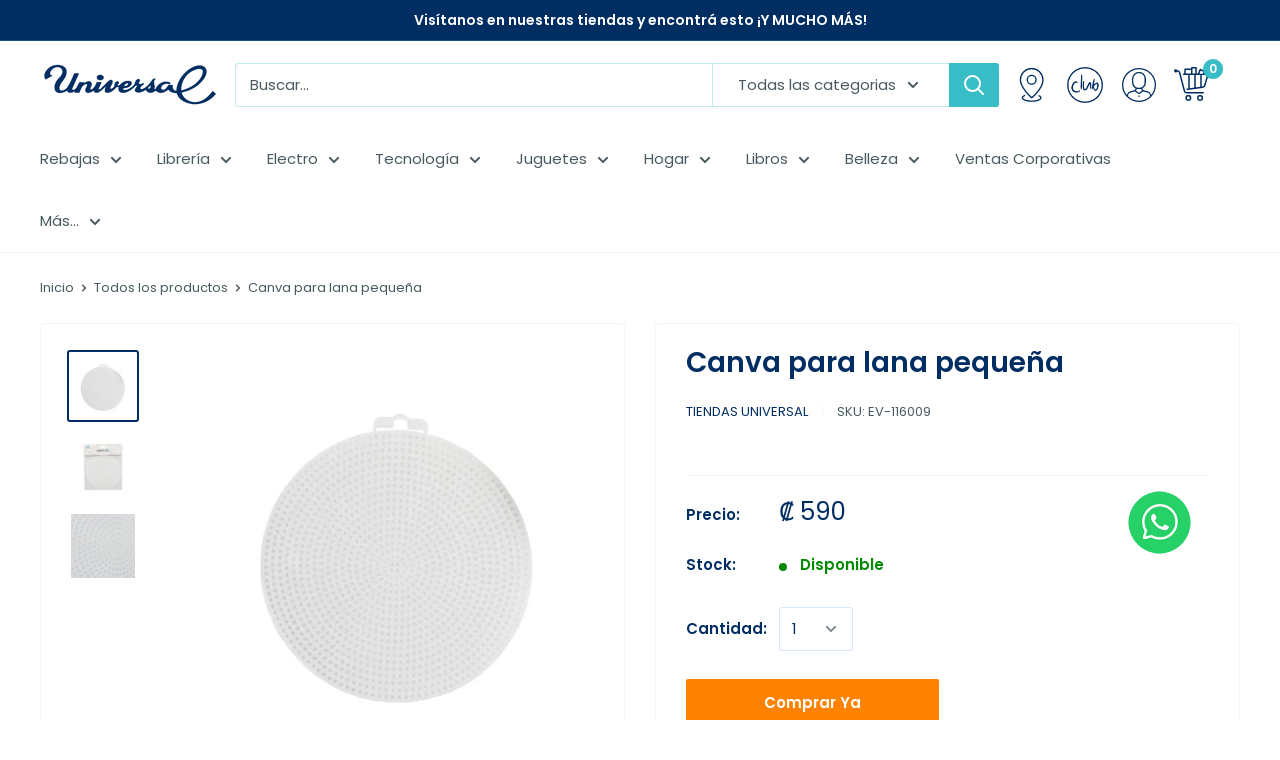

--- FILE ---
content_type: text/html; charset=utf-8
request_url: https://tiendauniversal.com/products/canva-para-lana-pequena
body_size: 53907
content:















<!doctype html>

<html class="no-js" lang="es">
  <head>
	<!-- Added by AVADA SEO Suite -->
	









<script>window.FPConfig = {};window.FPConfig.ignoreKeywords=["/cart","/account"]</script>





	<!-- /Added by AVADA SEO Suite --><script>var _listeners=[];EventTarget.prototype.addEventListenerBase=EventTarget.prototype.addEventListener,EventTarget.prototype.addEventListener=function(e,t,p){_listeners.push({target:this,type:e,listener:t}),this.addEventListenerBase(e,t,p)},EventTarget.prototype.removeEventListeners=function(e){for(var t=0;t!=_listeners.length;t++){var r=_listeners[t],n=r.target,s=r.type,i=r.listener;n==this&&s==e&&this.removeEventListener(s,i)}};</script><script type="text/worker" id="spdnworker">onmessage=function(e){var t=new Request("https://api.speedien.com/optimize/efcce6200e2ead03edc2642aa4bf12f4",{redirect:"follow"});fetch(t).then(e=>e.text()).then(e=>{postMessage(e)})};</script>
<script type="text/javascript">var spdnx=new Worker("data:text/javascript;base64,"+btoa(document.getElementById("spdnworker").textContent));spdnx.onmessage=function(t){var e=document.createElement("script");e.type="text/javascript",e.textContent=t.data,document.head.appendChild(e)},spdnx.postMessage("init");</script>
<script type="text/javascript" data-spdn="1">
const observer=new MutationObserver(mutations=>{mutations.forEach(({addedNodes})=>{addedNodes.forEach(node=>{
if(node.tagName==='SCRIPT'&&node.innerHTML.includes('asyncLoad')){node.type='text/spdnscript'}
if(node.nodeType===1&&node.tagName==='SCRIPT'&&node.innerHTML.includes('hotjar')){node.type='text/spdnscript'}
if(node.nodeType===1&&node.tagName==='SCRIPT'&&node.innerHTML.includes('xklaviyo')){node.type='text/spdnscript'}
if(node.nodeType===1&&node.tagName==='SCRIPT'&&node.innerHTML.includes('recaptcha')){node.type='text/spdnscript'}
if(node.nodeType===1&&node.tagName==='SCRIPT'&&node.src.includes('klaviyo')){node.type='text/spdnscript'}
if(node.nodeType===1&&node.tagName==='SCRIPT'&&node.innerHTML.includes('gorgias')){node.type='text/spdnscript'}
if(node.nodeType===1&&node.tagName==='SCRIPT'&&node.innerHTML.includes('facebook.net')){node.type='text/spdnscript'}
if(node.nodeType===1&&node.tagName==='SCRIPT'&&node.src.includes('gorgias')){node.type='text/spdnscript'}
if(node.nodeType===1&&node.tagName==='SCRIPT'&&node.src.includes('stripe')){node.type='text/spdnscript'}
if(node.nodeType===1&&node.tagName==='SCRIPT'&&node.src.includes('mem')){node.type='text/spdnscript'}
if(node.nodeType===1&&node.tagName==='SCRIPT'&&node.src.includes('privy')){node.type='text/spdnscript'}
if(node.nodeType===1&&node.tagName==='SCRIPT'&&node.src.includes('incart')){node.type='text/spdnscript'}
if(node.nodeType===1&&node.tagName==='SCRIPT'&&node.src.includes('webui')){node.type='text/spdnscript'}
 if(node.nodeType===1&&node.tagName==='SCRIPT'&&node.innerHTML.includes('gtag')){node.type='text/spdnscript'}
if(node.nodeType===1&&node.tagName==='SCRIPT'&&node.innerHTML.includes('tagmanager')){node.type='text/spdnscript'}
if(node.nodeType===1&&node.tagName==='SCRIPT'&&node.innerHTML.includes('gtm')){node.type='text/spdnscript'}
if(node.nodeType===1&&node.tagName==='SCRIPT'&&node.src.includes('googlet')){node.type='text/spdnscript'}
if(node.tagName==='SCRIPT'&&node.className=='analytics'){node.type='text/spdnscript'}  })})})
var ua = navigator.userAgent.toLowerCase();if ((ua.indexOf('chrome') > -1 || ua.indexOf('firefox') > -1) && window.location.href.indexOf("no-optimization") === -1 && window.location.href.indexOf("cart") === -1) {observer.observe(document.documentElement,{childList:true,subtree:true})}</script> 

        <script>
          window.MFP = {};
          window.MFP.enable = true;
          window.MFP.FbPixelSets = {"myshopifyDomain":"tiendas-universal.myshopify.com","pixelSets":[{"pixelId":"894145043956537","collectionId":null}]};
          
          window.MFP.pageType = "product";
          window.MFP.collections = [{"id":163515826259,"handle":"all","title":"All","updated_at":"2026-01-23T09:53:30-06:00","body_html":"","published_at":"2021-02-05T11:32:40-06:00","sort_order":"best-selling","template_suffix":"","disjunctive":false,"rules":[{"column":"variant_inventory","relation":"greater_than","condition":"0"},{"column":"variant_price","relation":"greater_than","condition":"2"}],"published_scope":"web"},{"id":84466892857,"handle":"arte-y-manualidades","title":"Arte y Manualidades","updated_at":"2026-01-23T06:10:01-06:00","body_html":"","published_at":"2018-10-14T14:56:02-06:00","sort_order":"manual","template_suffix":"","disjunctive":false,"rules":[{"column":"tag","relation":"equals","condition":"Arte y manualidades"},{"column":"tag","relation":"equals","condition":"Librería"},{"column":"variant_inventory","relation":"greater_than","condition":"0"}],"published_scope":"web","image":{"created_at":"2018-10-30T19:00:26-06:00","alt":null,"width":1200,"height":196,"src":"\/\/tiendauniversal.com\/cdn\/shop\/collections\/arte_y_manualidades.jpg?v=1540947626"}},{"id":284744745043,"handle":"blue-cyber","title":"Blue Cyber","updated_at":"2026-01-23T06:10:01-06:00","body_html":"","published_at":"2024-08-15T01:10:17-06:00","sort_order":"best-selling","template_suffix":"","disjunctive":false,"rules":[{"column":"tag","relation":"equals","condition":"Librería"}],"published_scope":"web","image":{"created_at":"2024-08-15T01:10:16-06:00","alt":null,"width":1800,"height":600,"src":"\/\/tiendauniversal.com\/cdn\/shop\/collections\/BANNER_DE_COLECCION_cyber_blue.png?v=1723705817"}},{"id":275950501971,"handle":"decoracion","title":"Decoración","updated_at":"2026-01-23T06:10:01-06:00","body_html":"","published_at":"2023-06-21T09:44:46-06:00","sort_order":"created-desc","template_suffix":"","disjunctive":false,"rules":[{"column":"tag","relation":"equals","condition":"Librería"},{"column":"tag","relation":"equals","condition":"Arte y manualidades"},{"column":"tag","relation":"equals","condition":"Decoración"},{"column":"variant_inventory","relation":"greater_than","condition":"0"}],"published_scope":"web","image":{"created_at":"2024-01-04T08:54:13-06:00","alt":null,"width":1800,"height":600,"src":"\/\/tiendauniversal.com\/cdn\/shop\/collections\/Banner_coleccion_Banner_Coleccion-11.jpg?v=1704380053"}},{"id":299778506835,"handle":"lego-fest","title":"L","updated_at":"2026-01-23T09:53:30-06:00","body_html":"","published_at":"2025-10-09T09:59:28-06:00","sort_order":"best-selling","template_suffix":"","disjunctive":false,"rules":[{"column":"variant_inventory","relation":"greater_than","condition":"0"}],"published_scope":"web"},{"id":69962039353,"handle":"utiles-escolares-y-oficinas","title":"Librería","updated_at":"2026-01-23T06:10:01-06:00","body_html":"","published_at":"2018-07-26T15:55:10-06:00","sort_order":"created-desc","template_suffix":"","disjunctive":false,"rules":[{"column":"tag","relation":"equals","condition":"Librería"},{"column":"variant_inventory","relation":"greater_than","condition":"0"}],"published_scope":"web","image":{"created_at":"2021-08-31T05:19:00-06:00","alt":null,"width":2596,"height":865,"src":"\/\/tiendauniversal.com\/cdn\/shop\/collections\/header_coleccion_escolar_y_oficinas.jpg?v=1744130285"}},{"id":163292610643,"handle":"listas-escolares","title":"Listas Escolares","updated_at":"2026-01-23T06:10:01-06:00","body_html":"","published_at":"2021-01-06T11:33:27-06:00","sort_order":"created-desc","template_suffix":"","disjunctive":true,"rules":[{"column":"tag","relation":"equals","condition":"Escolar y oficinas"},{"column":"tag","relation":"equals","condition":"BORRADORES"},{"column":"tag","relation":"equals","condition":"Papeleria"},{"column":"tag","relation":"equals","condition":"Arte y manualidades"},{"column":"tag","relation":"equals","condition":"ESCOLAR"},{"column":"tag","relation":"equals","condition":"Crayola"}],"published_scope":"web"},{"id":272521363539,"handle":"oferta-restringida","title":"Oferta Restringida","updated_at":"2026-01-23T09:53:30-06:00","body_html":"","published_at":"2022-10-17T13:41:25-06:00","sort_order":"best-selling","template_suffix":"","disjunctive":false,"rules":[{"column":"variant_inventory","relation":"greater_than","condition":"0"},{"column":"variant_price","relation":"greater_than","condition":"4"},{"column":"type","relation":"not_contains","condition":"Iluminacion"},{"column":"type","relation":"not_contains","condition":"Television"},{"column":"type","relation":"not_contains","condition":"Arboles"},{"column":"type","relation":"not_contains","condition":"Microondas"},{"column":"type","relation":"not_contains","condition":"Lavado y secado"},{"column":"type","relation":"not_contains","condition":"Video juegos"},{"column":"type","relation":"not_contains","condition":"Consumibles"},{"column":"type","relation":"not_contains","condition":"Refrigeracion"},{"column":"type","relation":"not_contains","condition":"Equipo impresion"},{"column":"type","relation":"not_contains","condition":"Tablets"},{"column":"title","relation":"not_contains","condition":"Plantilla Inducción TPI028210MD2Q Telstar"},{"column":"title","relation":"not_contains","condition":"Plantilla induccion 1 disco"},{"column":"title","relation":"not_contains","condition":"Batidora 4.5QT Blanca K45SSWH  Kitchen Aid"},{"column":"title","relation":"not_contains","condition":"Mini Procesador Alimentos KFC3516OB Kitchen Aid"},{"column":"title","relation":"not_contains","condition":"Batidora 4.5QT Blanca K45SSWH  Kitchen Aid"},{"column":"title","relation":"not_contains","condition":"Mini Procesador Alimentos KFC3516OB Kitchen Aid"},{"column":"title","relation":"not_contains","condition":"Batidora 5QT Silver KSM150PSOB Kitchen Aid"},{"column":"title","relation":"not_contains","condition":"Licuadora 3V Roja KSB1325PA Kitchen Aid"},{"column":"title","relation":"not_contains","condition":"Licuadora 3V Negra KSB1325OB Kitchen Aid"},{"column":"title","relation":"not_contains","condition":"Tostador 2R Negro KMT2115OB Kitchen Aid"},{"column":"title","relation":"not_contains","condition":"Coffee Maker 12TZ Negro KCM1208OB Kitchen Aid"},{"column":"title","relation":"not_contains","condition":"Freidora 3L Negra Master Kitchen"},{"column":"type","relation":"not_contains","condition":"Cocinas"},{"column":"title","relation":"not_contains","condition":"Plancha ropa vapor Black Decker"},{"column":"type","relation":"not_contains","condition":"Tostadores"},{"column":"type","relation":"not_contains","condition":"Batidoras"},{"column":"type","relation":"not_contains","condition":"Planchas ropa"},{"column":"type","relation":"not_contains","condition":"Olla freidora"},{"column":"type","relation":"not_contains","condition":"Exprimidores"},{"column":"type","relation":"not_contains","condition":"Procesador de alimentos"},{"column":"type","relation":"not_contains","condition":"Parrilla electrica"},{"column":"type","relation":"not_contains","condition":"Olla cocido lento"},{"column":"type","relation":"not_contains","condition":"Licuadoras"},{"column":"type","relation":"not_contains","condition":"Olla arrocera"},{"column":"type","relation":"not_contains","condition":"Cafeteras"},{"column":"type","relation":"not_contains","condition":"Otros electrodomesticos"},{"column":"type","relation":"not_contains","condition":"Sarten electrico"},{"column":"type","relation":"not_contains","condition":"Ventiladores"}],"published_scope":"web"}];
          
        </script>
      
    <meta charset="utf-8">
    <meta name="viewport" content="width=device-width, initial-scale=1.0, height=device-height, minimum-scale=1.0, maximum-scale=1.0">
    <meta name="theme-color" content="#002d62">
    
    

        

        

        

    
 
    
 
    
 <script>
//console.log("product");
</script><link rel="shortcut icon" href="//tiendauniversal.com/cdn/shop/files/favicon_96x96.png?v=1614357003" type="image/png"><link rel="preload" as="style" href="//tiendauniversal.com/cdn/shop/t/31/assets/theme.css?v=11635121930345780731750185774">
    <link rel="preconnect" href="https://cdn.shopify.com">
    <link rel="preconnect" href="https://fonts.shopifycdn.com">
    <link rel="dns-prefetch" href="https://productreviews.shopifycdn.com">
    <link rel="dns-prefetch" href="https://ajax.googleapis.com">
    <link rel="dns-prefetch" href="https://maps.googleapis.com">
    <link rel="dns-prefetch" href="https://maps.gstatic.com">

    
    <link rel="preload" href="//tiendauniversal.com/cdn/fonts/poppins/poppins_n6.aa29d4918bc243723d56b59572e18228ed0786f6.woff2" as="font" type="font/woff2" crossorigin>
<link rel="preload" href="//tiendauniversal.com/cdn/fonts/poppins/poppins_i6.bb8044d6203f492888d626dafda3c2999253e8e9.woff2" as="font" type="font/woff2" crossorigin>
<link rel="preload" href="//tiendauniversal.com/cdn/fonts/poppins/poppins_n4.0ba78fa5af9b0e1a374041b3ceaadf0a43b41362.woff2" as="font" type="font/woff2" crossorigin>
<link rel="preload" href="//tiendauniversal.com/cdn/fonts/poppins/poppins_n7.56758dcf284489feb014a026f3727f2f20a54626.woff2" as="font" type="font/woff2" crossorigin>
<link rel="preload" href="//tiendauniversal.com/cdn/fonts/poppins/poppins_i4.846ad1e22474f856bd6b81ba4585a60799a9f5d2.woff2" as="font" type="font/woff2" crossorigin>
<link rel="preload" href="//tiendauniversal.com/cdn/fonts/poppins/poppins_i7.42fd71da11e9d101e1e6c7932199f925f9eea42d.woff2" as="font" type="font/woff2" crossorigin>
<link rel="preload" href="//tiendauniversal.com/cdn/shop/t/31/assets/font-theme-star.woff2?v=176977276741202493121745598861" as="font" type="font/woff2" crossorigin><link rel="preload" href="//tiendauniversal.com/cdn/fonts/poppins/poppins_n6.aa29d4918bc243723d56b59572e18228ed0786f6.woff2" as="font" type="font/woff2" crossorigin><style>
  /* We load the font used for the integration with Shopify Reviews to load our own stars */
  @font-face {
    font-family: "font-theme-star";
    src: url(//tiendauniversal.com/cdn/shop/t/31/assets/font-theme-star.eot?v=178649971611478077551745598861);
    src: url(//tiendauniversal.com/cdn/shop/t/31/assets/font-theme-star.eot?%23iefix&v=178649971611478077551745598861) format("embedded-opentype"), url(//tiendauniversal.com/cdn/shop/t/31/assets/font-theme-star.woff2?v=176977276741202493121745598861) format("woff2"), url(//tiendauniversal.com/cdn/shop/t/31/assets/font-theme-star.ttf?v=17527569363257290761745598861) format("truetype");
    font-weight: normal;
    font-style: normal;
    font-display: fallback;
  }

  @font-face {
  font-family: Poppins;
  font-weight: 600;
  font-style: normal;
  font-display: fallback;
  src: url("//tiendauniversal.com/cdn/fonts/poppins/poppins_n6.aa29d4918bc243723d56b59572e18228ed0786f6.woff2") format("woff2"),
       url("//tiendauniversal.com/cdn/fonts/poppins/poppins_n6.5f815d845fe073750885d5b7e619ee00e8111208.woff") format("woff");
}

  @font-face {
  font-family: Poppins;
  font-weight: 400;
  font-style: normal;
  font-display: fallback;
  src: url("//tiendauniversal.com/cdn/fonts/poppins/poppins_n4.0ba78fa5af9b0e1a374041b3ceaadf0a43b41362.woff2") format("woff2"),
       url("//tiendauniversal.com/cdn/fonts/poppins/poppins_n4.214741a72ff2596839fc9760ee7a770386cf16ca.woff") format("woff");
}

@font-face {
  font-family: Poppins;
  font-weight: 600;
  font-style: normal;
  font-display: fallback;
  src: url("//tiendauniversal.com/cdn/fonts/poppins/poppins_n6.aa29d4918bc243723d56b59572e18228ed0786f6.woff2") format("woff2"),
       url("//tiendauniversal.com/cdn/fonts/poppins/poppins_n6.5f815d845fe073750885d5b7e619ee00e8111208.woff") format("woff");
}

@font-face {
  font-family: Poppins;
  font-weight: 600;
  font-style: italic;
  font-display: fallback;
  src: url("//tiendauniversal.com/cdn/fonts/poppins/poppins_i6.bb8044d6203f492888d626dafda3c2999253e8e9.woff2") format("woff2"),
       url("//tiendauniversal.com/cdn/fonts/poppins/poppins_i6.e233dec1a61b1e7dead9f920159eda42280a02c3.woff") format("woff");
}


  @font-face {
  font-family: Poppins;
  font-weight: 700;
  font-style: normal;
  font-display: fallback;
  src: url("//tiendauniversal.com/cdn/fonts/poppins/poppins_n7.56758dcf284489feb014a026f3727f2f20a54626.woff2") format("woff2"),
       url("//tiendauniversal.com/cdn/fonts/poppins/poppins_n7.f34f55d9b3d3205d2cd6f64955ff4b36f0cfd8da.woff") format("woff");
}

  @font-face {
  font-family: Poppins;
  font-weight: 400;
  font-style: italic;
  font-display: fallback;
  src: url("//tiendauniversal.com/cdn/fonts/poppins/poppins_i4.846ad1e22474f856bd6b81ba4585a60799a9f5d2.woff2") format("woff2"),
       url("//tiendauniversal.com/cdn/fonts/poppins/poppins_i4.56b43284e8b52fc64c1fd271f289a39e8477e9ec.woff") format("woff");
}

  @font-face {
  font-family: Poppins;
  font-weight: 700;
  font-style: italic;
  font-display: fallback;
  src: url("//tiendauniversal.com/cdn/fonts/poppins/poppins_i7.42fd71da11e9d101e1e6c7932199f925f9eea42d.woff2") format("woff2"),
       url("//tiendauniversal.com/cdn/fonts/poppins/poppins_i7.ec8499dbd7616004e21155106d13837fff4cf556.woff") format("woff");
}


  :root {
    --default-text-font-size : 15px;
    --base-text-font-size    : 15px;
    --heading-font-family    : Poppins, sans-serif;
    --heading-font-weight    : 600;
    --heading-font-style     : normal;
    --text-font-family       : Poppins, sans-serif;
    --text-font-weight       : 400;
    --text-font-style        : normal;
    --text-font-bolder-weight: 600;
    --text-link-decoration   : underline;

    --text-color               : #495960;
    --text-color-rgb           : 73, 89, 96;
    --heading-color            : #002d62;
    --border-color             : #f0f6fd;
    --border-color-rgb         : 240, 246, 253;
    --form-border-color        : #dae9fa;
    --accent-color             : #002d62;
    --accent-color-rgb         : 0, 45, 98;
    --link-color               : #38bcc6;
    --link-color-hover         : #27838a;
    --background               : #ffffff;
    --secondary-background     : #ffffff;
    --secondary-background-rgb : 255, 255, 255;
    --accent-background        : rgba(0, 45, 98, 0.08);

    --error-color       : #cc2028;
    --error-background  : rgba(204, 32, 40, 0.07);
    --success-color     : #008a00;
    --success-background: rgba(0, 138, 0, 0.11);

    --primary-button-background      : #ff8300;
    --primary-button-background-rgb  : 255, 131, 0;
    --primary-button-text-color      : #ffffff;
    --secondary-button-background    : #d1d3d4;
    --secondary-button-background-rgb: 209, 211, 212;
    --secondary-button-text-color    : #002d62;

    --header-background      : #ffffff;
    --header-text-color      : #002d62;
    --header-light-text-color: #38bcc6;
    --header-border-color    : rgba(56, 188, 198, 0.3);
    --header-accent-color    : #38bcc6;

    --flickity-arrow-color: #96c0f1;--product-on-sale-accent           : #cc2028;
    --product-on-sale-accent-rgb       : 204, 32, 40;
    --product-on-sale-color            : #ffffff;
    --product-in-stock-color           : #008a00;
    --product-low-stock-color          : #cc2028;
    --product-sold-out-color           : #e6e7e8;
    --product-custom-label-1-background: #002d62;
    --product-custom-label-1-color     : #ffffff;
    --product-custom-label-2-background: #f9ca24;
    --product-custom-label-2-color     : #ffffff;
    --product-review-star-color        : #f9ca24;

    --mobile-container-gutter : 20px;
    --desktop-container-gutter: 40px;
  }
</style>

<script>
  // IE11 does not have support for CSS variables, so we have to polyfill them
  if (!(((window || {}).CSS || {}).supports && window.CSS.supports('(--a: 0)'))) {
    const script = document.createElement('script');
    script.type = 'text/javascript';
    script.src = 'https://cdn.jsdelivr.net/npm/css-vars-ponyfill@2';
    script.onload = function() {
      cssVars({});
    };

    document.getElementsByTagName('head')[0].appendChild(script);
  }
</script>

    <script type="text/javascript"> var ndnapps_product_json = "//tiendauniversal.com/cdn/shop/t/31/assets/ndnapps-products-slider.json?v=165538509664486638831745598861";</script>

  <script>window.performance && window.performance.mark && window.performance.mark('shopify.content_for_header.start');</script><meta name="google-site-verification" content="zDBTLHbbdw7Q6cud-KjLKXVVySYI0F44CzesYaxV3eA">
<meta id="shopify-digital-wallet" name="shopify-digital-wallet" content="/13684899897/digital_wallets/dialog">
<link rel="alternate" type="application/json+oembed" href="https://tiendauniversal.com/products/canva-para-lana-pequena.oembed">
<script async="async" src="/checkouts/internal/preloads.js?locale=es-CR"></script>
<script id="shopify-features" type="application/json">{"accessToken":"c234c940085ddbfcec235206b281cee5","betas":["rich-media-storefront-analytics"],"domain":"tiendauniversal.com","predictiveSearch":true,"shopId":13684899897,"locale":"es"}</script>
<script>var Shopify = Shopify || {};
Shopify.shop = "tiendas-universal.myshopify.com";
Shopify.locale = "es";
Shopify.currency = {"active":"CRC","rate":"1.0"};
Shopify.country = "CR";
Shopify.theme = {"name":"Tiendas Universal_Tasky Cart V2","id":135153680467,"schema_name":"Warehouse","schema_version":"1.9.5","theme_store_id":871,"role":"main"};
Shopify.theme.handle = "null";
Shopify.theme.style = {"id":null,"handle":null};
Shopify.cdnHost = "tiendauniversal.com/cdn";
Shopify.routes = Shopify.routes || {};
Shopify.routes.root = "/";</script>
<script type="module">!function(o){(o.Shopify=o.Shopify||{}).modules=!0}(window);</script>
<script>!function(o){function n(){var o=[];function n(){o.push(Array.prototype.slice.apply(arguments))}return n.q=o,n}var t=o.Shopify=o.Shopify||{};t.loadFeatures=n(),t.autoloadFeatures=n()}(window);</script>
<script id="shop-js-analytics" type="application/json">{"pageType":"product"}</script>
<script defer="defer" async type="module" src="//tiendauniversal.com/cdn/shopifycloud/shop-js/modules/v2/client.init-shop-cart-sync_2Gr3Q33f.es.esm.js"></script>
<script defer="defer" async type="module" src="//tiendauniversal.com/cdn/shopifycloud/shop-js/modules/v2/chunk.common_noJfOIa7.esm.js"></script>
<script defer="defer" async type="module" src="//tiendauniversal.com/cdn/shopifycloud/shop-js/modules/v2/chunk.modal_Deo2FJQo.esm.js"></script>
<script type="module">
  await import("//tiendauniversal.com/cdn/shopifycloud/shop-js/modules/v2/client.init-shop-cart-sync_2Gr3Q33f.es.esm.js");
await import("//tiendauniversal.com/cdn/shopifycloud/shop-js/modules/v2/chunk.common_noJfOIa7.esm.js");
await import("//tiendauniversal.com/cdn/shopifycloud/shop-js/modules/v2/chunk.modal_Deo2FJQo.esm.js");

  window.Shopify.SignInWithShop?.initShopCartSync?.({"fedCMEnabled":true,"windoidEnabled":true});

</script>
<script>(function() {
  var isLoaded = false;
  function asyncLoad() {
    if (isLoaded) return;
    isLoaded = true;
    var urls = ["https:\/\/cdn-bundler.nice-team.net\/app\/js\/bundler.js?shop=tiendas-universal.myshopify.com","https:\/\/cdn.shopify.com\/s\/files\/1\/0136\/8489\/9897\/t\/27\/assets\/yoast-active-script.js?v=1715963827\u0026shop=tiendas-universal.myshopify.com","https:\/\/a.mailmunch.co\/widgets\/site-977252-cafee5e75ec2b88badcadc37a994a98a7589bba6.js?shop=tiendas-universal.myshopify.com","https:\/\/na.shgcdn3.com\/pixel-collector.js?shop=tiendas-universal.myshopify.com","https:\/\/searchanise-ef84.kxcdn.com\/widgets\/shopify\/init.js?a=7H5U4o0w1P\u0026shop=tiendas-universal.myshopify.com"];
    for (var i = 0; i < urls.length; i++) {
      var s = document.createElement('script');
      s.type = 'text/javascript';
      s.async = true;
      s.src = urls[i];
      var x = document.getElementsByTagName('script')[0];
      x.parentNode.insertBefore(s, x);
    }
  };
  if(window.attachEvent) {
    window.attachEvent('onload', asyncLoad);
  } else {
    window.addEventListener('load', asyncLoad, false);
  }
})();</script>
<script id="__st">var __st={"a":13684899897,"offset":-21600,"reqid":"08b7c595-7520-4140-898a-18f17acb747f-1769234469","pageurl":"tiendauniversal.com\/products\/canva-para-lana-pequena","u":"e992f09228f7","p":"product","rtyp":"product","rid":7445783281747};</script>
<script>window.ShopifyPaypalV4VisibilityTracking = true;</script>
<script id="captcha-bootstrap">!function(){'use strict';const t='contact',e='account',n='new_comment',o=[[t,t],['blogs',n],['comments',n],[t,'customer']],c=[[e,'customer_login'],[e,'guest_login'],[e,'recover_customer_password'],[e,'create_customer']],r=t=>t.map((([t,e])=>`form[action*='/${t}']:not([data-nocaptcha='true']) input[name='form_type'][value='${e}']`)).join(','),a=t=>()=>t?[...document.querySelectorAll(t)].map((t=>t.form)):[];function s(){const t=[...o],e=r(t);return a(e)}const i='password',u='form_key',d=['recaptcha-v3-token','g-recaptcha-response','h-captcha-response',i],f=()=>{try{return window.sessionStorage}catch{return}},m='__shopify_v',_=t=>t.elements[u];function p(t,e,n=!1){try{const o=window.sessionStorage,c=JSON.parse(o.getItem(e)),{data:r}=function(t){const{data:e,action:n}=t;return t[m]||n?{data:e,action:n}:{data:t,action:n}}(c);for(const[e,n]of Object.entries(r))t.elements[e]&&(t.elements[e].value=n);n&&o.removeItem(e)}catch(o){console.error('form repopulation failed',{error:o})}}const l='form_type',E='cptcha';function T(t){t.dataset[E]=!0}const w=window,h=w.document,L='Shopify',v='ce_forms',y='captcha';let A=!1;((t,e)=>{const n=(g='f06e6c50-85a8-45c8-87d0-21a2b65856fe',I='https://cdn.shopify.com/shopifycloud/storefront-forms-hcaptcha/ce_storefront_forms_captcha_hcaptcha.v1.5.2.iife.js',D={infoText:'Protegido por hCaptcha',privacyText:'Privacidad',termsText:'Términos'},(t,e,n)=>{const o=w[L][v],c=o.bindForm;if(c)return c(t,g,e,D).then(n);var r;o.q.push([[t,g,e,D],n]),r=I,A||(h.body.append(Object.assign(h.createElement('script'),{id:'captcha-provider',async:!0,src:r})),A=!0)});var g,I,D;w[L]=w[L]||{},w[L][v]=w[L][v]||{},w[L][v].q=[],w[L][y]=w[L][y]||{},w[L][y].protect=function(t,e){n(t,void 0,e),T(t)},Object.freeze(w[L][y]),function(t,e,n,w,h,L){const[v,y,A,g]=function(t,e,n){const i=e?o:[],u=t?c:[],d=[...i,...u],f=r(d),m=r(i),_=r(d.filter((([t,e])=>n.includes(e))));return[a(f),a(m),a(_),s()]}(w,h,L),I=t=>{const e=t.target;return e instanceof HTMLFormElement?e:e&&e.form},D=t=>v().includes(t);t.addEventListener('submit',(t=>{const e=I(t);if(!e)return;const n=D(e)&&!e.dataset.hcaptchaBound&&!e.dataset.recaptchaBound,o=_(e),c=g().includes(e)&&(!o||!o.value);(n||c)&&t.preventDefault(),c&&!n&&(function(t){try{if(!f())return;!function(t){const e=f();if(!e)return;const n=_(t);if(!n)return;const o=n.value;o&&e.removeItem(o)}(t);const e=Array.from(Array(32),(()=>Math.random().toString(36)[2])).join('');!function(t,e){_(t)||t.append(Object.assign(document.createElement('input'),{type:'hidden',name:u})),t.elements[u].value=e}(t,e),function(t,e){const n=f();if(!n)return;const o=[...t.querySelectorAll(`input[type='${i}']`)].map((({name:t})=>t)),c=[...d,...o],r={};for(const[a,s]of new FormData(t).entries())c.includes(a)||(r[a]=s);n.setItem(e,JSON.stringify({[m]:1,action:t.action,data:r}))}(t,e)}catch(e){console.error('failed to persist form',e)}}(e),e.submit())}));const S=(t,e)=>{t&&!t.dataset[E]&&(n(t,e.some((e=>e===t))),T(t))};for(const o of['focusin','change'])t.addEventListener(o,(t=>{const e=I(t);D(e)&&S(e,y())}));const B=e.get('form_key'),M=e.get(l),P=B&&M;t.addEventListener('DOMContentLoaded',(()=>{const t=y();if(P)for(const e of t)e.elements[l].value===M&&p(e,B);[...new Set([...A(),...v().filter((t=>'true'===t.dataset.shopifyCaptcha))])].forEach((e=>S(e,t)))}))}(h,new URLSearchParams(w.location.search),n,t,e,['guest_login'])})(!0,!0)}();</script>
<script integrity="sha256-4kQ18oKyAcykRKYeNunJcIwy7WH5gtpwJnB7kiuLZ1E=" data-source-attribution="shopify.loadfeatures" defer="defer" src="//tiendauniversal.com/cdn/shopifycloud/storefront/assets/storefront/load_feature-a0a9edcb.js" crossorigin="anonymous"></script>
<script data-source-attribution="shopify.dynamic_checkout.dynamic.init">var Shopify=Shopify||{};Shopify.PaymentButton=Shopify.PaymentButton||{isStorefrontPortableWallets:!0,init:function(){window.Shopify.PaymentButton.init=function(){};var t=document.createElement("script");t.src="https://tiendauniversal.com/cdn/shopifycloud/portable-wallets/latest/portable-wallets.es.js",t.type="module",document.head.appendChild(t)}};
</script>
<script data-source-attribution="shopify.dynamic_checkout.buyer_consent">
  function portableWalletsHideBuyerConsent(e){var t=document.getElementById("shopify-buyer-consent"),n=document.getElementById("shopify-subscription-policy-button");t&&n&&(t.classList.add("hidden"),t.setAttribute("aria-hidden","true"),n.removeEventListener("click",e))}function portableWalletsShowBuyerConsent(e){var t=document.getElementById("shopify-buyer-consent"),n=document.getElementById("shopify-subscription-policy-button");t&&n&&(t.classList.remove("hidden"),t.removeAttribute("aria-hidden"),n.addEventListener("click",e))}window.Shopify?.PaymentButton&&(window.Shopify.PaymentButton.hideBuyerConsent=portableWalletsHideBuyerConsent,window.Shopify.PaymentButton.showBuyerConsent=portableWalletsShowBuyerConsent);
</script>
<script data-source-attribution="shopify.dynamic_checkout.cart.bootstrap">document.addEventListener("DOMContentLoaded",(function(){function t(){return document.querySelector("shopify-accelerated-checkout-cart, shopify-accelerated-checkout")}if(t())Shopify.PaymentButton.init();else{new MutationObserver((function(e,n){t()&&(Shopify.PaymentButton.init(),n.disconnect())})).observe(document.body,{childList:!0,subtree:!0})}}));
</script>

<script>window.performance && window.performance.mark && window.performance.mark('shopify.content_for_header.end');</script>
  





  <script type="text/javascript">
    
      window.__shgMoneyFormat = window.__shgMoneyFormat || {"CRC":{"currency":"CRC","currency_symbol":"₡","currency_symbol_location":"left","decimal_places":2,"decimal_separator":",","thousands_separator":"."}};
    
    window.__shgCurrentCurrencyCode = window.__shgCurrentCurrencyCode || {
      currency: "CRC",
      currency_symbol: "₡",
      decimal_separator: ".",
      thousands_separator: ",",
      decimal_places: 2,
      currency_symbol_location: "left"
    };
  </script>



<script src="//tiendauniversal.com/cdn/shop/t/31/assets/ndnapps_products_slider.js?v=90465155350198853871745598861" type="text/javascript"></script>

    <link rel="stylesheet" href="//tiendauniversal.com/cdn/shop/t/31/assets/theme.css?v=11635121930345780731750185774"><link href="//tiendauniversal.com/cdn/shop/t/31/assets/main-ig.min.css?v=157010948727165665281745598861" rel="stylesheet" type="text/css" media="all" />    

    
  <script type="application/ld+json">
  {
    "@context": "http://schema.org",
    "@type": "Product",
    "offers": [{
          "@type": "Offer",
          "name": "Default Title",
          "availability":"https://schema.org/InStock",
          "price": 590.0,
          "priceCurrency": "CRC",
          "priceValidUntil": "2026-02-03","sku": "EV-116009","url": "/products/canva-para-lana-pequena/products/canva-para-lana-pequena?variant=42188480413779"
        }
],
      "mpn": "116009",
      "productId": "116009",
    "brand": {
      "name": "Tiendas Universal"
    },
    "name": "Canva para lana pequeña",
    "description": "\"Canva para Lana Pequeña - Herramienta esencial para tejedores y amantes de la lana. Perfecta para organizar y mantener tus hilos de lana pequeños en orden durante tus proyectos de tejido.\"",
    "category": "Arte y manualidades",
    "url": "/products/canva-para-lana-pequena/products/canva-para-lana-pequena",
    "sku": "EV-116009",
    "image": {
      "@type": "ImageObject",
      "url": "https://tiendauniversal.com/cdn/shop/files/116009_1_1024x.jpg?v=1768810621",
      "image": "https://tiendauniversal.com/cdn/shop/files/116009_1_1024x.jpg?v=1768810621",
      "name": "Canva para lana pequeña",
      "width": "1024",
      "height": "1024"
    }
  }
  </script>



  <script type="application/ld+json">
  {
    "@context": "http://schema.org",
    "@type": "BreadcrumbList",
  "itemListElement": [{
      "@type": "ListItem",
      "position": 1,
      "name": "Inicio",
      "item": "https://tiendauniversal.com"
    },{
          "@type": "ListItem",
          "position": 2,
          "name": "Canva para lana pequeña",
          "item": "https://tiendauniversal.com/products/canva-para-lana-pequena"
        }]
  }
  </script>


    <script src="https://code.jquery.com/jquery-1.12.4.min.js" integrity="sha256-ZosEbRLbNQzLpnKIkEdrPv7lOy9C27hHQ+Xp8a4MxAQ=" crossorigin="anonymous"></script>
    <script>
      // This allows to expose several variables to the global scope, to be used in scripts
      window.theme = {
        pageType: "product",
        cartCount: 0,
        moneyFormat: "₡ {{amount_with_comma_separator}}",
        moneyWithCurrencyFormat: "₡ {{amount_with_comma_separator}} CRC",
        showDiscount: true,
        discountMode: "percentage",
        searchMode: "product",
        cartType: "drawer"
      };

      window.routes = {
        rootUrl: "\/",
        cartUrl: "\/cart",
        cartAddUrl: "\/cart\/add",
        cartChangeUrl: "\/cart\/change",
        searchUrl: "\/search",
        productRecommendationsUrl: "\/recommendations\/products"
      };

      window.languages = {
        collectionOnSaleLabel: "Ahorrar {{savings}}",
        productFormUnavailable: "No disponible",
        productFormAddToCart: "Comprar Ya",
        productFormSoldOut: "Consulte en Tienda",
        shippingEstimatorNoResults: "No se pudo encontrar envío para su dirección.",
        shippingEstimatorOneResult: "Hay una tarifa de envío para su dirección :",
        shippingEstimatorMultipleResults: "Hay {{count}} tarifas de envío para su dirección :",
        shippingEstimatorErrors: "Hay algunos errores :"
      };

      window.lazySizesConfig = {
        loadHidden: false,
        hFac: 0.8,
        expFactor: 3,
        customMedia: {
          '--phone': '(max-width: 640px)',
          '--tablet': '(min-width: 641px) and (max-width: 1023px)',
          '--lap': '(min-width: 1024px)'
        }
      };

      document.documentElement.className = document.documentElement.className.replace('no-js', 'js');
    </script><script src="//polyfill-fastly.net/v3/polyfill.min.js?unknown=polyfill&features=fetch,Element.prototype.closest,Element.prototype.matches,Element.prototype.remove,Element.prototype.classList,Array.prototype.includes,Array.prototype.fill,String.prototype.includes,String.prototype.padStart,Object.assign,CustomEvent,Intl,URL,DOMTokenList,IntersectionObserver,IntersectionObserverEntry" defer></script>
    <script src="https://ajax.googleapis.com/ajax/libs/jquery/3.5.1/jquery.min.js"></script>
    <script src="//tiendauniversal.com/cdn/shop/t/31/assets/theme.js?v=80351214814609526561750184759" defer></script>
    <script src="//tiendauniversal.com/cdn/shop/t/31/assets/custom.js?v=13568152392605364281745598861" defer></script>
    <script src="//tiendauniversal.com/cdn/shop/t/31/assets/helper.js?v=120249144646214657471745598861" defer></script>

    <script>
      (function () {
        window.onpageshow = function() {
          // We force re-freshing the cart content onpageshow, as most browsers will serve a cache copy when hitting the
          // back button, which cause staled data
          document.documentElement.dispatchEvent(new CustomEvent('cart:refresh', {
            bubbles: true,
            detail: {scrollToTop: false}
          }));
        };
      })();
    </script>
    
<script>
    (function(h,o,t,j,a,r){
        h.hj=h.hj||function(){(h.hj.q=h.hj.q||[]).push(arguments)};
        h._hjSettings={hjid:1816918,hjsv:6};
        a=o.getElementsByTagName('head')[0];
        r=o.createElement('script');r.async=1;
        r.src=t+h._hjSettings.hjid+j+h._hjSettings.hjsv;
        a.appendChild(r);
    })(window,document,'https://static.hotjar.com/c/hotjar-','.js?sv=');
</script>

<script>
var userId = 1816918 || null;
//window.hj('identify', userId, {});
</script>
    
<script src="https://cdn.embluemail.com/pixeltracking/pixeltracking.js?code=b3085fce1c106636014333e44a12ec84"></script>
    
  
  

<script type="text/javascript">
  
    window.SHG_CUSTOMER = null;
  
</script>







<link href="//tiendauniversal.com/cdn/shop/t/31/assets/ndnapps-products-slider.css?v=20518042466968089591745598861" rel="stylesheet" type="text/css" media="all" />
<script type="text/javascript">jQuery(document).ready(function(){Shopify.Products.recordRecentlyViewed( );});</script>

    
<script>
  try {
    (function() {
      var script = document.createElement("script");
      script.src = "//tiendauniversal.com/cdn/shop/t/31/assets/flair-app.js?v=127261634181905551421745598861";
      script.defer = true;
      document.head.append(script);
      script.onload = function() {
        var cs={};cs.product_id='7445783281747';cs.page_type='product';cs.search_url='/search';var ca={refresh_on_init:false};ca.badge_variant_refresh={"enabled":false,"type":"change","parent_selector":"","selector":"","delay":0};FlairApp.init({shop:cs,app:ca});
      };
    })();
  } catch(err) {
    console.log("[Flair] Error during Flair init", err);
  }
</script><style>
</style>
<!-- generated: 2026-01-24 00:01:09 -0600 -->

    
<meta name="facebook-domain-verification" content="6bfjiz8ncgixc7g0u5p5pi949y1ju6" />
    
    <meta name="google-site-verification" content="OOf4Ujtn8cPVDZYEjXLdux7nXe-NUF62lYMciQPSGS0" /><div class="ot-multi-pixel"></div>

	<meta property="omega:tags" content="Arte y manualidades, Decoración, ENVOLTORIO-REGALO, Librería, Sin marca, ¢ 0 - ¢ 10000, ">
	<meta property="omega:product" content="7445783281747">
	<meta property="omega:product_type" content="Arte y manualidades">
	<meta property="omega:collections" content="163515826259, 84466892857, 284744745043, 275950501971, 299778506835, 69962039353, 163292610643, 272521363539, ">




 
 	 
	<script>
		var arrayFBPixelTrack = [];
	</script>
          
		   

		
          
		 


		
          
		 


		
          
		
		
		
          
		 
 		   
			<script>  
       if(!arrayFBPixelTrack.includes(3024146871234543)){
          arrayFBPixelTrack.push(3024146871234543); 
    
        }  
			</script>
		  


 <script src="//staticxx.s3.amazonaws.com/aio_stats_lib_v1.min.js?v=1.0"></script>


<link href="//tiendauniversal.com/cdn/shop/t/31/assets/limoniapps-discountninja.css?v=171494128814354367851745598861" rel="stylesheet" type="text/css" media="all" />


<script type="text/javascript">
try { var a = window.location.href.replace(window.location.hash, ""); var b = [], hash; var c = a.slice(a.indexOf('?') + 1).split('&'); for (var i = 0; i < c.length; i++) {hash = c[i].split('='); b.push(hash[0]); b[hash[0]] = hash[1];} var d = b["token"]; var e = b["discountcode"]; var f = 'limoniapps-discountninja-'; if (d) sessionStorage.setItem(f + 'savedtoken', d); if (e) sessionStorage.setItem(f + 'saveddiscountcode', e); } catch (e) { var a = 0; }
try { if(null==EventTarget.prototype.original_limoniAppsDiscountNinja_addEventListener){EventTarget.prototype.original_limoniAppsDiscountNinja_addEventListener=EventTarget.prototype.addEventListener,EventTarget.prototype.addEventListener=function(n,i,t){this.limoniAppsDiscountNinjaAllHandlers=this.limoniAppsDiscountNinjaAllHandlers||[],this.limoniAppsDiscountNinjaAllHandlers.push({typ:n,fn:i,opt:t}),this.original_limoniAppsDiscountNinja_addEventListener(n,i,t)}} } catch (e) { var a = 0; }
</script><img loading="lazy" alt="icon" width="1400" height="1400" style="pointer-events: none; position: absolute; top: 0; left: 0; width: 99vw; height: 99vh; max-width: 99vw; max-height: 99vh;"  src="[data-uri]"><!-- XO-InsertCode -->

<script>
window.dataLayer = window.dataLayer || [];
</script>
<!-- Google Tag Manager -->
<script>(function(w,d,s,l,i){w[l]=w[l]||[];w[l].push({'gtm.start':
new Date().getTime(),event:'gtm.js'});var f=d.getElementsByTagName(s)[0],
j=d.createElement(s),dl=l!='dataLayer'?'&l='+l:'';j.async=true;j.src=
'https://www.googletagmanager.com/gtm.js?id='+i+dl;f.parentNode.insertBefore(j,f);
})(window,document,'script','dataLayer','GTM-567H4BG');</script>
<!-- End Google Tag Manager -->

<!-- End: XO-InsertCode Header-->

<script src="https://scripts.publitas.com/plugins/ecom-light/website.js" type="text/javascript"></script>
<!-- BEGIN app block: shopify://apps/yoast-seo/blocks/metatags/7c777011-bc88-4743-a24e-64336e1e5b46 -->
<!-- This site is optimized with Yoast SEO for Shopify -->
<title>Canva para lana pequeña - Tiendas Universal</title>
<meta name="description" content="&quot;Canva para Lana Pequeña - Herramienta esencial para tejedores y amantes de la lana. Perfecta para organizar y mantener tus hilos de lana pequeños en orden durante tus proyectos de tejido.&quot;" />
<link rel="canonical" href="https://tiendauniversal.com/products/canva-para-lana-pequena" />
<meta name="robots" content="index, follow, max-image-preview:large, max-snippet:-1, max-video-preview:-1" />
<meta property="og:site_name" content="Tiendas Universal" />
<meta property="og:url" content="https://tiendauniversal.com/products/canva-para-lana-pequena" />
<meta property="og:locale" content="es_ES" />
<meta property="og:type" content="product" />
<meta property="og:title" content="Canva para lana pequeña - Tiendas Universal" />
<meta property="og:description" content="&quot;Canva para Lana Pequeña - Herramienta esencial para tejedores y amantes de la lana. Perfecta para organizar y mantener tus hilos de lana pequeños en orden durante tus proyectos de tejido.&quot;" />
<meta property="og:image" content="https://tiendauniversal.com/cdn/shop/files/116009_1.jpg?v=1768810621" />
<meta property="og:image:height" content="600" />
<meta property="og:image:width" content="600" />
<meta property="og:availability" content="instock" />
<meta property="product:availability" content="instock" />
<meta property="product:condition" content="new" />
<meta property="product:price:amount" content="590.0" />
<meta property="product:price:currency" content="CRC" />
<meta property="product:retailer_item_id" content="EV-116009" />
<meta property="og:price:standard_amount" content="0.0" />
<meta name="twitter:card" content="summary_large_image" />
<script type="application/ld+json" id="yoast-schema-graph">
{
  "@context": "https://schema.org",
  "@graph": [
    {
      "@type": ["Organization","Brand"],
      "@id": "https://tiendauniversal.com/#/schema/organization/1",
      "url": "https://tiendauniversal.com",
      "name": "Tiendas Universal",
      "hasMerchantReturnPolicy": {
        "@type": "MerchantReturnPolicy",
        "merchantReturnLink": "https://tiendauniversal.com/policies/refund-policy"
      },
      "sameAs": []
    },
    {
      "@type": "WebSite",
      "@id": "https://tiendauniversal.com/#/schema/website/1",
      "url": "https://tiendauniversal.com",
      "name": "Tiendas Universal",
      "alternateName": "Tiendas Universal",
      "potentialAction": {
        "@type": "SearchAction",
        "target": "https://tiendauniversal.com/search?q={search_term_string}",
        "query-input": "required name=search_term_string"
      },
      "publisher": {
        "@id": "https://tiendauniversal.com/#/schema/organization/1"
      },
      "inLanguage": "es"
    },
    {
      "@type": "ItemPage",
      "@id": "https:\/\/tiendauniversal.com\/products\/canva-para-lana-pequena",
      "name": "Canva para lana pequeña - Tiendas Universal",
      "description": "\u0026quot;Canva para Lana Pequeña - Herramienta esencial para tejedores y amantes de la lana. Perfecta para organizar y mantener tus hilos de lana pequeños en orden durante tus proyectos de tejido.\u0026quot;",
      "datePublished": "2024-09-20T15:12:57-06:00",
      "breadcrumb": {
        "@id": "https:\/\/tiendauniversal.com\/products\/canva-para-lana-pequena\/#\/schema\/breadcrumb"
      },
      "primaryImageOfPage": {
        "@id": "https://tiendauniversal.com/#/schema/ImageObject/31834412908627"
      },
      "image": [{
        "@id": "https://tiendauniversal.com/#/schema/ImageObject/31834412908627"
      }],
      "isPartOf": {
        "@id": "https://tiendauniversal.com/#/schema/website/1"
      },
      "url": "https:\/\/tiendauniversal.com\/products\/canva-para-lana-pequena"
    },
    {
      "@type": "ImageObject",
      "@id": "https://tiendauniversal.com/#/schema/ImageObject/31834412908627",
      "width": 600,
      "height": 600,
      "url": "https:\/\/tiendauniversal.com\/cdn\/shop\/files\/116009_1.jpg?v=1768810621",
      "contentUrl": "https:\/\/tiendauniversal.com\/cdn\/shop\/files\/116009_1.jpg?v=1768810621"
    },
    {
      "@type": "ProductGroup",
      "@id": "https:\/\/tiendauniversal.com\/products\/canva-para-lana-pequena\/#\/schema\/Product",
      "brand": [{
        "@id": "https://tiendauniversal.com/#/schema/organization/1"
      }],
      "mainEntityOfPage": {
        "@id": "https:\/\/tiendauniversal.com\/products\/canva-para-lana-pequena"
      },
      "name": "Canva para lana pequeña",
      "description": "\u0026quot;Canva para Lana Pequeña - Herramienta esencial para tejedores y amantes de la lana. Perfecta para organizar y mantener tus hilos de lana pequeños en orden durante tus proyectos de tejido.\u0026quot;",
      "image": [{
        "@id": "https://tiendauniversal.com/#/schema/ImageObject/31834412908627"
      }],
      "productGroupID": "7445783281747",
      "hasVariant": [
        {
          "@type": "Product",
          "@id": "https://tiendauniversal.com/#/schema/Product/42188480413779",
          "name": "Canva para lana pequeña",
          "sku": "EV-116009",
          "gtin": "116009",
          "image": [{
            "@id": "https://tiendauniversal.com/#/schema/ImageObject/31834412908627"
          }],
          "offers": {
            "@type": "Offer",
            "@id": "https://tiendauniversal.com/#/schema/Offer/42188480413779",
            "availability": "https://schema.org/InStock",
            "priceSpecification": {
              "@type": "UnitPriceSpecification",
              "valueAddedTaxIncluded": false,
              "price": 590.0,
              "priceCurrency": "CRC"
            },
            "seller": {
              "@id": "https://tiendauniversal.com/#/schema/organization/1"
            },
            "url": "https:\/\/tiendauniversal.com\/products\/canva-para-lana-pequena",
            "checkoutPageURLTemplate": "https:\/\/tiendauniversal.com\/cart\/add?id=42188480413779\u0026quantity=1"
          }
        }
      ],
      "url": "https:\/\/tiendauniversal.com\/products\/canva-para-lana-pequena"
    },
    {
      "@type": "BreadcrumbList",
      "@id": "https:\/\/tiendauniversal.com\/products\/canva-para-lana-pequena\/#\/schema\/breadcrumb",
      "itemListElement": [
        {
          "@type": "ListItem",
          "name": "Tiendas Universal",
          "item": "https:\/\/tiendauniversal.com",
          "position": 1
        },
        {
          "@type": "ListItem",
          "name": "Canva para lana pequeña",
          "position": 2
        }
      ]
    }

  ]}
</script>
<!--/ Yoast SEO -->
<!-- END app block --><link href="https://monorail-edge.shopifysvc.com" rel="dns-prefetch">
<script>(function(){if ("sendBeacon" in navigator && "performance" in window) {try {var session_token_from_headers = performance.getEntriesByType('navigation')[0].serverTiming.find(x => x.name == '_s').description;} catch {var session_token_from_headers = undefined;}var session_cookie_matches = document.cookie.match(/_shopify_s=([^;]*)/);var session_token_from_cookie = session_cookie_matches && session_cookie_matches.length === 2 ? session_cookie_matches[1] : "";var session_token = session_token_from_headers || session_token_from_cookie || "";function handle_abandonment_event(e) {var entries = performance.getEntries().filter(function(entry) {return /monorail-edge.shopifysvc.com/.test(entry.name);});if (!window.abandonment_tracked && entries.length === 0) {window.abandonment_tracked = true;var currentMs = Date.now();var navigation_start = performance.timing.navigationStart;var payload = {shop_id: 13684899897,url: window.location.href,navigation_start,duration: currentMs - navigation_start,session_token,page_type: "product"};window.navigator.sendBeacon("https://monorail-edge.shopifysvc.com/v1/produce", JSON.stringify({schema_id: "online_store_buyer_site_abandonment/1.1",payload: payload,metadata: {event_created_at_ms: currentMs,event_sent_at_ms: currentMs}}));}}window.addEventListener('pagehide', handle_abandonment_event);}}());</script>
<script id="web-pixels-manager-setup">(function e(e,d,r,n,o){if(void 0===o&&(o={}),!Boolean(null===(a=null===(i=window.Shopify)||void 0===i?void 0:i.analytics)||void 0===a?void 0:a.replayQueue)){var i,a;window.Shopify=window.Shopify||{};var t=window.Shopify;t.analytics=t.analytics||{};var s=t.analytics;s.replayQueue=[],s.publish=function(e,d,r){return s.replayQueue.push([e,d,r]),!0};try{self.performance.mark("wpm:start")}catch(e){}var l=function(){var e={modern:/Edge?\/(1{2}[4-9]|1[2-9]\d|[2-9]\d{2}|\d{4,})\.\d+(\.\d+|)|Firefox\/(1{2}[4-9]|1[2-9]\d|[2-9]\d{2}|\d{4,})\.\d+(\.\d+|)|Chrom(ium|e)\/(9{2}|\d{3,})\.\d+(\.\d+|)|(Maci|X1{2}).+ Version\/(15\.\d+|(1[6-9]|[2-9]\d|\d{3,})\.\d+)([,.]\d+|)( \(\w+\)|)( Mobile\/\w+|) Safari\/|Chrome.+OPR\/(9{2}|\d{3,})\.\d+\.\d+|(CPU[ +]OS|iPhone[ +]OS|CPU[ +]iPhone|CPU IPhone OS|CPU iPad OS)[ +]+(15[._]\d+|(1[6-9]|[2-9]\d|\d{3,})[._]\d+)([._]\d+|)|Android:?[ /-](13[3-9]|1[4-9]\d|[2-9]\d{2}|\d{4,})(\.\d+|)(\.\d+|)|Android.+Firefox\/(13[5-9]|1[4-9]\d|[2-9]\d{2}|\d{4,})\.\d+(\.\d+|)|Android.+Chrom(ium|e)\/(13[3-9]|1[4-9]\d|[2-9]\d{2}|\d{4,})\.\d+(\.\d+|)|SamsungBrowser\/([2-9]\d|\d{3,})\.\d+/,legacy:/Edge?\/(1[6-9]|[2-9]\d|\d{3,})\.\d+(\.\d+|)|Firefox\/(5[4-9]|[6-9]\d|\d{3,})\.\d+(\.\d+|)|Chrom(ium|e)\/(5[1-9]|[6-9]\d|\d{3,})\.\d+(\.\d+|)([\d.]+$|.*Safari\/(?![\d.]+ Edge\/[\d.]+$))|(Maci|X1{2}).+ Version\/(10\.\d+|(1[1-9]|[2-9]\d|\d{3,})\.\d+)([,.]\d+|)( \(\w+\)|)( Mobile\/\w+|) Safari\/|Chrome.+OPR\/(3[89]|[4-9]\d|\d{3,})\.\d+\.\d+|(CPU[ +]OS|iPhone[ +]OS|CPU[ +]iPhone|CPU IPhone OS|CPU iPad OS)[ +]+(10[._]\d+|(1[1-9]|[2-9]\d|\d{3,})[._]\d+)([._]\d+|)|Android:?[ /-](13[3-9]|1[4-9]\d|[2-9]\d{2}|\d{4,})(\.\d+|)(\.\d+|)|Mobile Safari.+OPR\/([89]\d|\d{3,})\.\d+\.\d+|Android.+Firefox\/(13[5-9]|1[4-9]\d|[2-9]\d{2}|\d{4,})\.\d+(\.\d+|)|Android.+Chrom(ium|e)\/(13[3-9]|1[4-9]\d|[2-9]\d{2}|\d{4,})\.\d+(\.\d+|)|Android.+(UC? ?Browser|UCWEB|U3)[ /]?(15\.([5-9]|\d{2,})|(1[6-9]|[2-9]\d|\d{3,})\.\d+)\.\d+|SamsungBrowser\/(5\.\d+|([6-9]|\d{2,})\.\d+)|Android.+MQ{2}Browser\/(14(\.(9|\d{2,})|)|(1[5-9]|[2-9]\d|\d{3,})(\.\d+|))(\.\d+|)|K[Aa][Ii]OS\/(3\.\d+|([4-9]|\d{2,})\.\d+)(\.\d+|)/},d=e.modern,r=e.legacy,n=navigator.userAgent;return n.match(d)?"modern":n.match(r)?"legacy":"unknown"}(),u="modern"===l?"modern":"legacy",c=(null!=n?n:{modern:"",legacy:""})[u],f=function(e){return[e.baseUrl,"/wpm","/b",e.hashVersion,"modern"===e.buildTarget?"m":"l",".js"].join("")}({baseUrl:d,hashVersion:r,buildTarget:u}),m=function(e){var d=e.version,r=e.bundleTarget,n=e.surface,o=e.pageUrl,i=e.monorailEndpoint;return{emit:function(e){var a=e.status,t=e.errorMsg,s=(new Date).getTime(),l=JSON.stringify({metadata:{event_sent_at_ms:s},events:[{schema_id:"web_pixels_manager_load/3.1",payload:{version:d,bundle_target:r,page_url:o,status:a,surface:n,error_msg:t},metadata:{event_created_at_ms:s}}]});if(!i)return console&&console.warn&&console.warn("[Web Pixels Manager] No Monorail endpoint provided, skipping logging."),!1;try{return self.navigator.sendBeacon.bind(self.navigator)(i,l)}catch(e){}var u=new XMLHttpRequest;try{return u.open("POST",i,!0),u.setRequestHeader("Content-Type","text/plain"),u.send(l),!0}catch(e){return console&&console.warn&&console.warn("[Web Pixels Manager] Got an unhandled error while logging to Monorail."),!1}}}}({version:r,bundleTarget:l,surface:e.surface,pageUrl:self.location.href,monorailEndpoint:e.monorailEndpoint});try{o.browserTarget=l,function(e){var d=e.src,r=e.async,n=void 0===r||r,o=e.onload,i=e.onerror,a=e.sri,t=e.scriptDataAttributes,s=void 0===t?{}:t,l=document.createElement("script"),u=document.querySelector("head"),c=document.querySelector("body");if(l.async=n,l.src=d,a&&(l.integrity=a,l.crossOrigin="anonymous"),s)for(var f in s)if(Object.prototype.hasOwnProperty.call(s,f))try{l.dataset[f]=s[f]}catch(e){}if(o&&l.addEventListener("load",o),i&&l.addEventListener("error",i),u)u.appendChild(l);else{if(!c)throw new Error("Did not find a head or body element to append the script");c.appendChild(l)}}({src:f,async:!0,onload:function(){if(!function(){var e,d;return Boolean(null===(d=null===(e=window.Shopify)||void 0===e?void 0:e.analytics)||void 0===d?void 0:d.initialized)}()){var d=window.webPixelsManager.init(e)||void 0;if(d){var r=window.Shopify.analytics;r.replayQueue.forEach((function(e){var r=e[0],n=e[1],o=e[2];d.publishCustomEvent(r,n,o)})),r.replayQueue=[],r.publish=d.publishCustomEvent,r.visitor=d.visitor,r.initialized=!0}}},onerror:function(){return m.emit({status:"failed",errorMsg:"".concat(f," has failed to load")})},sri:function(e){var d=/^sha384-[A-Za-z0-9+/=]+$/;return"string"==typeof e&&d.test(e)}(c)?c:"",scriptDataAttributes:o}),m.emit({status:"loading"})}catch(e){m.emit({status:"failed",errorMsg:(null==e?void 0:e.message)||"Unknown error"})}}})({shopId: 13684899897,storefrontBaseUrl: "https://tiendauniversal.com",extensionsBaseUrl: "https://extensions.shopifycdn.com/cdn/shopifycloud/web-pixels-manager",monorailEndpoint: "https://monorail-edge.shopifysvc.com/unstable/produce_batch",surface: "storefront-renderer",enabledBetaFlags: ["2dca8a86"],webPixelsConfigList: [{"id":"772407379","configuration":"{\"site_id\":\"2291d642-c94f-416e-9618-f1b75121a110\",\"analytics_endpoint\":\"https:\\\/\\\/na.shgcdn3.com\"}","eventPayloadVersion":"v1","runtimeContext":"STRICT","scriptVersion":"695709fc3f146fa50a25299517a954f2","type":"APP","apiClientId":1158168,"privacyPurposes":["ANALYTICS","MARKETING","SALE_OF_DATA"],"dataSharingAdjustments":{"protectedCustomerApprovalScopes":["read_customer_personal_data"]}},{"id":"618922067","configuration":"{\"accountID\":\"msskphY2\"}","eventPayloadVersion":"v1","runtimeContext":"STRICT","scriptVersion":"760a6e040819c0fd3a9102a372ba7e2e","type":"APP","apiClientId":63673368577,"privacyPurposes":["ANALYTICS","MARKETING","SALE_OF_DATA"],"dataSharingAdjustments":{"protectedCustomerApprovalScopes":["read_customer_address","read_customer_email","read_customer_name","read_customer_personal_data","read_customer_phone"]}},{"id":"375423059","configuration":"{\"config\":\"{\\\"pixel_id\\\":\\\"G-SQ69ER7R7C\\\",\\\"target_country\\\":\\\"CR\\\",\\\"gtag_events\\\":[{\\\"type\\\":\\\"begin_checkout\\\",\\\"action_label\\\":\\\"G-SQ69ER7R7C\\\"},{\\\"type\\\":\\\"search\\\",\\\"action_label\\\":\\\"G-SQ69ER7R7C\\\"},{\\\"type\\\":\\\"view_item\\\",\\\"action_label\\\":[\\\"G-SQ69ER7R7C\\\",\\\"MC-PJ6S5SEE78\\\"]},{\\\"type\\\":\\\"purchase\\\",\\\"action_label\\\":[\\\"G-SQ69ER7R7C\\\",\\\"MC-PJ6S5SEE78\\\"]},{\\\"type\\\":\\\"page_view\\\",\\\"action_label\\\":[\\\"G-SQ69ER7R7C\\\",\\\"MC-PJ6S5SEE78\\\"]},{\\\"type\\\":\\\"add_payment_info\\\",\\\"action_label\\\":\\\"G-SQ69ER7R7C\\\"},{\\\"type\\\":\\\"add_to_cart\\\",\\\"action_label\\\":\\\"G-SQ69ER7R7C\\\"}],\\\"enable_monitoring_mode\\\":false}\"}","eventPayloadVersion":"v1","runtimeContext":"OPEN","scriptVersion":"b2a88bafab3e21179ed38636efcd8a93","type":"APP","apiClientId":1780363,"privacyPurposes":[],"dataSharingAdjustments":{"protectedCustomerApprovalScopes":["read_customer_address","read_customer_email","read_customer_name","read_customer_personal_data","read_customer_phone"]}},{"id":"158138451","configuration":"{\"pixel_id\":\"894145043956537\",\"pixel_type\":\"facebook_pixel\",\"metaapp_system_user_token\":\"-\"}","eventPayloadVersion":"v1","runtimeContext":"OPEN","scriptVersion":"ca16bc87fe92b6042fbaa3acc2fbdaa6","type":"APP","apiClientId":2329312,"privacyPurposes":["ANALYTICS","MARKETING","SALE_OF_DATA"],"dataSharingAdjustments":{"protectedCustomerApprovalScopes":["read_customer_address","read_customer_email","read_customer_name","read_customer_personal_data","read_customer_phone"]}},{"id":"78512211","eventPayloadVersion":"v1","runtimeContext":"LAX","scriptVersion":"1","type":"CUSTOM","privacyPurposes":["ANALYTICS"],"name":"Google Analytics tag (migrated)"},{"id":"shopify-app-pixel","configuration":"{}","eventPayloadVersion":"v1","runtimeContext":"STRICT","scriptVersion":"0450","apiClientId":"shopify-pixel","type":"APP","privacyPurposes":["ANALYTICS","MARKETING"]},{"id":"shopify-custom-pixel","eventPayloadVersion":"v1","runtimeContext":"LAX","scriptVersion":"0450","apiClientId":"shopify-pixel","type":"CUSTOM","privacyPurposes":["ANALYTICS","MARKETING"]}],isMerchantRequest: false,initData: {"shop":{"name":"Tiendas Universal","paymentSettings":{"currencyCode":"CRC"},"myshopifyDomain":"tiendas-universal.myshopify.com","countryCode":"CR","storefrontUrl":"https:\/\/tiendauniversal.com"},"customer":null,"cart":null,"checkout":null,"productVariants":[{"price":{"amount":590.0,"currencyCode":"CRC"},"product":{"title":"Canva para lana pequeña","vendor":"Tiendas Universal","id":"7445783281747","untranslatedTitle":"Canva para lana pequeña","url":"\/products\/canva-para-lana-pequena","type":"Arte y manualidades"},"id":"42188480413779","image":{"src":"\/\/tiendauniversal.com\/cdn\/shop\/files\/116009_1.jpg?v=1768810621"},"sku":"EV-116009","title":"Default Title","untranslatedTitle":"Default Title"}],"purchasingCompany":null},},"https://tiendauniversal.com/cdn","fcfee988w5aeb613cpc8e4bc33m6693e112",{"modern":"","legacy":""},{"shopId":"13684899897","storefrontBaseUrl":"https:\/\/tiendauniversal.com","extensionBaseUrl":"https:\/\/extensions.shopifycdn.com\/cdn\/shopifycloud\/web-pixels-manager","surface":"storefront-renderer","enabledBetaFlags":"[\"2dca8a86\"]","isMerchantRequest":"false","hashVersion":"fcfee988w5aeb613cpc8e4bc33m6693e112","publish":"custom","events":"[[\"page_viewed\",{}],[\"product_viewed\",{\"productVariant\":{\"price\":{\"amount\":590.0,\"currencyCode\":\"CRC\"},\"product\":{\"title\":\"Canva para lana pequeña\",\"vendor\":\"Tiendas Universal\",\"id\":\"7445783281747\",\"untranslatedTitle\":\"Canva para lana pequeña\",\"url\":\"\/products\/canva-para-lana-pequena\",\"type\":\"Arte y manualidades\"},\"id\":\"42188480413779\",\"image\":{\"src\":\"\/\/tiendauniversal.com\/cdn\/shop\/files\/116009_1.jpg?v=1768810621\"},\"sku\":\"EV-116009\",\"title\":\"Default Title\",\"untranslatedTitle\":\"Default Title\"}}]]"});</script><script>
  window.ShopifyAnalytics = window.ShopifyAnalytics || {};
  window.ShopifyAnalytics.meta = window.ShopifyAnalytics.meta || {};
  window.ShopifyAnalytics.meta.currency = 'CRC';
  var meta = {"product":{"id":7445783281747,"gid":"gid:\/\/shopify\/Product\/7445783281747","vendor":"Tiendas Universal","type":"Arte y manualidades","handle":"canva-para-lana-pequena","variants":[{"id":42188480413779,"price":59000,"name":"Canva para lana pequeña","public_title":null,"sku":"EV-116009"}],"remote":false},"page":{"pageType":"product","resourceType":"product","resourceId":7445783281747,"requestId":"08b7c595-7520-4140-898a-18f17acb747f-1769234469"}};
  for (var attr in meta) {
    window.ShopifyAnalytics.meta[attr] = meta[attr];
  }
</script>
<script class="analytics">
  (function () {
    var customDocumentWrite = function(content) {
      var jquery = null;

      if (window.jQuery) {
        jquery = window.jQuery;
      } else if (window.Checkout && window.Checkout.$) {
        jquery = window.Checkout.$;
      }

      if (jquery) {
        jquery('body').append(content);
      }
    };

    var hasLoggedConversion = function(token) {
      if (token) {
        return document.cookie.indexOf('loggedConversion=' + token) !== -1;
      }
      return false;
    }

    var setCookieIfConversion = function(token) {
      if (token) {
        var twoMonthsFromNow = new Date(Date.now());
        twoMonthsFromNow.setMonth(twoMonthsFromNow.getMonth() + 2);

        document.cookie = 'loggedConversion=' + token + '; expires=' + twoMonthsFromNow;
      }
    }

    var trekkie = window.ShopifyAnalytics.lib = window.trekkie = window.trekkie || [];
    if (trekkie.integrations) {
      return;
    }
    trekkie.methods = [
      'identify',
      'page',
      'ready',
      'track',
      'trackForm',
      'trackLink'
    ];
    trekkie.factory = function(method) {
      return function() {
        var args = Array.prototype.slice.call(arguments);
        args.unshift(method);
        trekkie.push(args);
        return trekkie;
      };
    };
    for (var i = 0; i < trekkie.methods.length; i++) {
      var key = trekkie.methods[i];
      trekkie[key] = trekkie.factory(key);
    }
    trekkie.load = function(config) {
      trekkie.config = config || {};
      trekkie.config.initialDocumentCookie = document.cookie;
      var first = document.getElementsByTagName('script')[0];
      var script = document.createElement('script');
      script.type = 'text/javascript';
      script.onerror = function(e) {
        var scriptFallback = document.createElement('script');
        scriptFallback.type = 'text/javascript';
        scriptFallback.onerror = function(error) {
                var Monorail = {
      produce: function produce(monorailDomain, schemaId, payload) {
        var currentMs = new Date().getTime();
        var event = {
          schema_id: schemaId,
          payload: payload,
          metadata: {
            event_created_at_ms: currentMs,
            event_sent_at_ms: currentMs
          }
        };
        return Monorail.sendRequest("https://" + monorailDomain + "/v1/produce", JSON.stringify(event));
      },
      sendRequest: function sendRequest(endpointUrl, payload) {
        // Try the sendBeacon API
        if (window && window.navigator && typeof window.navigator.sendBeacon === 'function' && typeof window.Blob === 'function' && !Monorail.isIos12()) {
          var blobData = new window.Blob([payload], {
            type: 'text/plain'
          });

          if (window.navigator.sendBeacon(endpointUrl, blobData)) {
            return true;
          } // sendBeacon was not successful

        } // XHR beacon

        var xhr = new XMLHttpRequest();

        try {
          xhr.open('POST', endpointUrl);
          xhr.setRequestHeader('Content-Type', 'text/plain');
          xhr.send(payload);
        } catch (e) {
          console.log(e);
        }

        return false;
      },
      isIos12: function isIos12() {
        return window.navigator.userAgent.lastIndexOf('iPhone; CPU iPhone OS 12_') !== -1 || window.navigator.userAgent.lastIndexOf('iPad; CPU OS 12_') !== -1;
      }
    };
    Monorail.produce('monorail-edge.shopifysvc.com',
      'trekkie_storefront_load_errors/1.1',
      {shop_id: 13684899897,
      theme_id: 135153680467,
      app_name: "storefront",
      context_url: window.location.href,
      source_url: "//tiendauniversal.com/cdn/s/trekkie.storefront.8d95595f799fbf7e1d32231b9a28fd43b70c67d3.min.js"});

        };
        scriptFallback.async = true;
        scriptFallback.src = '//tiendauniversal.com/cdn/s/trekkie.storefront.8d95595f799fbf7e1d32231b9a28fd43b70c67d3.min.js';
        first.parentNode.insertBefore(scriptFallback, first);
      };
      script.async = true;
      script.src = '//tiendauniversal.com/cdn/s/trekkie.storefront.8d95595f799fbf7e1d32231b9a28fd43b70c67d3.min.js';
      first.parentNode.insertBefore(script, first);
    };
    trekkie.load(
      {"Trekkie":{"appName":"storefront","development":false,"defaultAttributes":{"shopId":13684899897,"isMerchantRequest":null,"themeId":135153680467,"themeCityHash":"10432901663248837468","contentLanguage":"es","currency":"CRC","eventMetadataId":"45cd892f-e8ce-463b-af38-b88c64b72079"},"isServerSideCookieWritingEnabled":true,"monorailRegion":"shop_domain","enabledBetaFlags":["65f19447"]},"Session Attribution":{},"S2S":{"facebookCapiEnabled":true,"source":"trekkie-storefront-renderer","apiClientId":580111}}
    );

    var loaded = false;
    trekkie.ready(function() {
      if (loaded) return;
      loaded = true;

      window.ShopifyAnalytics.lib = window.trekkie;

      var originalDocumentWrite = document.write;
      document.write = customDocumentWrite;
      try { window.ShopifyAnalytics.merchantGoogleAnalytics.call(this); } catch(error) {};
      document.write = originalDocumentWrite;

      window.ShopifyAnalytics.lib.page(null,{"pageType":"product","resourceType":"product","resourceId":7445783281747,"requestId":"08b7c595-7520-4140-898a-18f17acb747f-1769234469","shopifyEmitted":true});

      var match = window.location.pathname.match(/checkouts\/(.+)\/(thank_you|post_purchase)/)
      var token = match? match[1]: undefined;
      if (!hasLoggedConversion(token)) {
        setCookieIfConversion(token);
        window.ShopifyAnalytics.lib.track("Viewed Product",{"currency":"CRC","variantId":42188480413779,"productId":7445783281747,"productGid":"gid:\/\/shopify\/Product\/7445783281747","name":"Canva para lana pequeña","price":"590.00","sku":"EV-116009","brand":"Tiendas Universal","variant":null,"category":"Arte y manualidades","nonInteraction":true,"remote":false},undefined,undefined,{"shopifyEmitted":true});
      window.ShopifyAnalytics.lib.track("monorail:\/\/trekkie_storefront_viewed_product\/1.1",{"currency":"CRC","variantId":42188480413779,"productId":7445783281747,"productGid":"gid:\/\/shopify\/Product\/7445783281747","name":"Canva para lana pequeña","price":"590.00","sku":"EV-116009","brand":"Tiendas Universal","variant":null,"category":"Arte y manualidades","nonInteraction":true,"remote":false,"referer":"https:\/\/tiendauniversal.com\/products\/canva-para-lana-pequena"});
      }
    });


        var eventsListenerScript = document.createElement('script');
        eventsListenerScript.async = true;
        eventsListenerScript.src = "//tiendauniversal.com/cdn/shopifycloud/storefront/assets/shop_events_listener-3da45d37.js";
        document.getElementsByTagName('head')[0].appendChild(eventsListenerScript);

})();</script>
  <script>
  if (!window.ga || (window.ga && typeof window.ga !== 'function')) {
    window.ga = function ga() {
      (window.ga.q = window.ga.q || []).push(arguments);
      if (window.Shopify && window.Shopify.analytics && typeof window.Shopify.analytics.publish === 'function') {
        window.Shopify.analytics.publish("ga_stub_called", {}, {sendTo: "google_osp_migration"});
      }
      console.error("Shopify's Google Analytics stub called with:", Array.from(arguments), "\nSee https://help.shopify.com/manual/promoting-marketing/pixels/pixel-migration#google for more information.");
    };
    if (window.Shopify && window.Shopify.analytics && typeof window.Shopify.analytics.publish === 'function') {
      window.Shopify.analytics.publish("ga_stub_initialized", {}, {sendTo: "google_osp_migration"});
    }
  }
</script>
<script
  defer
  src="https://tiendauniversal.com/cdn/shopifycloud/perf-kit/shopify-perf-kit-3.0.4.min.js"
  data-application="storefront-renderer"
  data-shop-id="13684899897"
  data-render-region="gcp-us-east1"
  data-page-type="product"
  data-theme-instance-id="135153680467"
  data-theme-name="Warehouse"
  data-theme-version="1.9.5"
  data-monorail-region="shop_domain"
  data-resource-timing-sampling-rate="10"
  data-shs="true"
  data-shs-beacon="true"
  data-shs-export-with-fetch="true"
  data-shs-logs-sample-rate="1"
  data-shs-beacon-endpoint="https://tiendauniversal.com/api/collect"
></script>
</head>

  <body class="warehouse--v1 features--animate-zoom template-product " data-instant-intensity="viewport">
<!-- XO-InsertCode -->

<!-- Google Tag Manager (noscript) -->
<noscript><iframe src="https://www.googletagmanager.com/ns.html?id=GTM-567H4BG"
height="0" width="0" style="display:none;visibility:hidden"></iframe></noscript>
<!-- End Google Tag Manager (noscript) -->

<!-- End: XO-InsertCode Body-->

  
    
<div class="flair-banner-layout" data-flair-banner data-layout-auto="cintillo "></div><!-- generated: 2026-01-24 00:01:09 -0600 -->

    

    <span class="loading-bar"></span>

    <div id="shopify-section-announcement-bar" class="shopify-section"><section data-section-id="announcement-bar" data-section-type="announcement-bar" data-section-settings='{
    "showNewsletter": false
  }'><div class="announcement-bar">
      <div class="container">
        <div class="announcement-bar__inner"><a href="/collections/descuentos-juguetes" class="announcement-bar__content announcement-bar__content--center">Visítanos en nuestras tiendas y encontrá esto ¡Y MUCHO MÁS!</a><ul class="list--unstyled store__list hidden-phone" data-type="menu">
            <li class="store__list-item store__list-item--static">
              <a href="" class="store__list-link link" data-type="menuitem" aria-expanded="false" aria-haspopup="true">
                <img loading="lazy" src="//tiendauniversal.com/cdn/shop/t/31/assets/costa-rica.png?v=27700709939543413631745598861" alt="flag"> COSTA RICA<svg class="icon icon--arrow-bottom" viewBox="0 0 12 8" role="presentation">
      <path stroke="currentColor" stroke-width="2" d="M10 2L6 6 2 2" fill="none" stroke-linecap="square"></path>
    </svg></a>
              <div class="store__list-dropdown" data-type="menu" aria-hidden="true">
                <div>
                  <ul class="store__list-dropdown-linklist">
                    <li class="store__list-dropdown-item">
                      <a href="https://tiendauniversal.com/pages/nicaragua">
                        <img loading="lazy" src="//tiendauniversal.com/cdn/shop/t/31/assets/nicaragua.png?v=141803851093173377191745598861" alt="flag"> NICARAGUA
                      </a>
                    </li>
                  </ul>
                </div>
              </div>
            </li>
          </ul>
        </div>
      </div>
    </div>
  </section>

  <style>
    .announcement-bar {
      background: #002d62;
      color: #ffffff;
    }
  </style>

  <script>document.documentElement.style.removeProperty('--announcement-bar-button-width');document.documentElement.style.setProperty('--announcement-bar-height', document.getElementById('shopify-section-announcement-bar').clientHeight + 'px');
  </script></div>
<div id="shopify-section-popups" class="shopify-section"><div data-section-id="popups" data-section-type="popups"></div>

</div>
<div id="shopify-section-header" class="shopify-section shopify-section__header"><section data-section-id="header" data-section-type="header" data-section-settings='{
  "navigationLayout": "inline",
  "desktopOpenTrigger": "hover",
  "useStickyHeader": true
}'>
  <header class="header header--inline header--search-expanded" role="banner">
    <div class="container">
      <div class="header__inner"><nav class="header__mobile-nav hidden-lap-and-up">
            <button class="header__mobile-nav-toggle icon-state touch-area" data-action="toggle-menu" aria-expanded="false" aria-haspopup="true" aria-controls="mobile-menu" aria-label="Abrir menú">
              <span class="icon-state__primary"><svg class="icon icon--hamburger-mobile" viewBox="0 0 20 16" role="presentation">
      <path d="M0 14h20v2H0v-2zM0 0h20v2H0V0zm0 7h20v2H0V7z" fill="currentColor" fill-rule="evenodd"></path>
    </svg></span>
              <span class="icon-state__secondary"><svg class="icon icon--close" viewBox="0 0 19 19" role="presentation">
      <path d="M9.1923882 8.39339828l7.7781745-7.7781746 1.4142136 1.41421357-7.7781746 7.77817459 7.7781746 7.77817456L16.9705627 19l-7.7781745-7.7781746L1.41421356 19 0 17.5857864l7.7781746-7.77817456L0 2.02943725 1.41421356.61522369 9.1923882 8.39339828z" fill="currentColor" fill-rule="evenodd"></path>
    </svg></span>
            </button><div id="mobile-menu" class="mobile-menu" aria-hidden="true"><svg class="icon icon--nav-triangle-borderless" viewBox="0 0 20 9" role="presentation">
      <path d="M.47108938 9c.2694725-.26871321.57077721-.56867841.90388257-.89986354C3.12384116 6.36134886 5.74788116 3.76338565 9.2467995.30653888c.4145057-.4095171 1.0844277-.40860098 1.4977971.00205122L19.4935156 9H.47108938z" fill="#ffffff"></path>
    </svg><div class="mobile-menu__inner">
    <div class="mobile-menu__panel">
      <div class="mobile-menu__section">
        <ul class="mobile-menu__nav" data-type="menu"><li class="mobile-menu__nav-item"><button class="mobile-menu__nav-link" data-type="menuitem" aria-haspopup="true" aria-expanded="false" aria-controls="mobile-panel-0" data-action="open-panel">Rebajas<svg class="icon icon--arrow-right" viewBox="0 0 8 12" role="presentation">
      <path stroke="currentColor" stroke-width="2" d="M2 2l4 4-4 4" fill="none" stroke-linecap="square"></path>
    </svg></button></li><li class="mobile-menu__nav-item"><button class="mobile-menu__nav-link" data-type="menuitem" aria-haspopup="true" aria-expanded="false" aria-controls="mobile-panel-1" data-action="open-panel">Librería<svg class="icon icon--arrow-right" viewBox="0 0 8 12" role="presentation">
      <path stroke="currentColor" stroke-width="2" d="M2 2l4 4-4 4" fill="none" stroke-linecap="square"></path>
    </svg></button></li><li class="mobile-menu__nav-item"><button class="mobile-menu__nav-link" data-type="menuitem" aria-haspopup="true" aria-expanded="false" aria-controls="mobile-panel-2" data-action="open-panel">Electro<svg class="icon icon--arrow-right" viewBox="0 0 8 12" role="presentation">
      <path stroke="currentColor" stroke-width="2" d="M2 2l4 4-4 4" fill="none" stroke-linecap="square"></path>
    </svg></button></li><li class="mobile-menu__nav-item"><button class="mobile-menu__nav-link" data-type="menuitem" aria-haspopup="true" aria-expanded="false" aria-controls="mobile-panel-3" data-action="open-panel">Tecnología<svg class="icon icon--arrow-right" viewBox="0 0 8 12" role="presentation">
      <path stroke="currentColor" stroke-width="2" d="M2 2l4 4-4 4" fill="none" stroke-linecap="square"></path>
    </svg></button></li><li class="mobile-menu__nav-item"><button class="mobile-menu__nav-link" data-type="menuitem" aria-haspopup="true" aria-expanded="false" aria-controls="mobile-panel-4" data-action="open-panel">Juguetes<svg class="icon icon--arrow-right" viewBox="0 0 8 12" role="presentation">
      <path stroke="currentColor" stroke-width="2" d="M2 2l4 4-4 4" fill="none" stroke-linecap="square"></path>
    </svg></button></li><li class="mobile-menu__nav-item"><button class="mobile-menu__nav-link" data-type="menuitem" aria-haspopup="true" aria-expanded="false" aria-controls="mobile-panel-5" data-action="open-panel">Hogar<svg class="icon icon--arrow-right" viewBox="0 0 8 12" role="presentation">
      <path stroke="currentColor" stroke-width="2" d="M2 2l4 4-4 4" fill="none" stroke-linecap="square"></path>
    </svg></button></li><li class="mobile-menu__nav-item"><button class="mobile-menu__nav-link" data-type="menuitem" aria-haspopup="true" aria-expanded="false" aria-controls="mobile-panel-6" data-action="open-panel">Libros<svg class="icon icon--arrow-right" viewBox="0 0 8 12" role="presentation">
      <path stroke="currentColor" stroke-width="2" d="M2 2l4 4-4 4" fill="none" stroke-linecap="square"></path>
    </svg></button></li><li class="mobile-menu__nav-item"><button class="mobile-menu__nav-link" data-type="menuitem" aria-haspopup="true" aria-expanded="false" aria-controls="mobile-panel-7" data-action="open-panel">Belleza<svg class="icon icon--arrow-right" viewBox="0 0 8 12" role="presentation">
      <path stroke="currentColor" stroke-width="2" d="M2 2l4 4-4 4" fill="none" stroke-linecap="square"></path>
    </svg></button></li><li class="mobile-menu__nav-item"><a href="/pages/corporativo" class="mobile-menu__nav-link" data-type="menuitem">Ventas Corporativas</a></li><li class="mobile-menu__nav-item"><button class="mobile-menu__nav-link" data-type="menuitem" aria-haspopup="true" aria-expanded="false" aria-controls="mobile-panel-9" data-action="open-panel">Más...<svg class="icon icon--arrow-right" viewBox="0 0 8 12" role="presentation">
      <path stroke="currentColor" stroke-width="2" d="M2 2l4 4-4 4" fill="none" stroke-linecap="square"></path>
    </svg></button></li></ul>
      </div><div class="mobile-menu__section mobile-menu__section--loose">
          <p class="mobile-menu__section-title heading h5">Necesita ayuda?</p><div class="mobile-menu__help-wrapper">
              <a href="tel:50622222222"><svg xmlns="http://www.w3.org/2000/svg" class="icon icon--bi-phone" viewBox="0 0 37 37">
        <g fill="none" fill-rule="evenodd">
            <g fill="#002D62">
                <g>
                    <path d="M11.643 6.167c.385 0 .748.15 1.021.423l4.33 4.33c.273.273.424.636.424 1.022s-.15.75-.424 1.022l-1.864 1.864c-.36.361-.36.948 0 1.31l5.733 5.732c.174.175.407.27.655.27.247 0 .48-.095.653-.27l1.866-1.865c.563-.563 1.48-.563 2.042 0l4.331 4.33c.272.274.423.636.423 1.023 0 .386-.15.749-.423 1.021l-1.495 1.495c-1.246 1.246-2.904 1.932-4.67 1.932s-3.424-.686-4.67-1.931l-10.45-10.45c-2.574-2.576-2.574-6.764 0-9.34l1.496-1.495c.273-.273.635-.423 1.022-.423zm0 1.516l-1.46 1.46c-.963.963-1.494 2.246-1.494 3.611 0 1.367.53 2.65 1.494 3.613l10.45 10.45c.965.965 2.248 1.497 3.612 1.497 1.365 0 2.647-.532 3.612-1.497l1.46-1.46-4.26-4.258-1.828 1.828c-.456.457-1.064.709-1.711.709-.648 0-1.256-.252-1.712-.709l-5.733-5.733c-.944-.943-.944-2.48 0-3.423l1.828-1.829-4.258-4.26zm9.37-1.516c5.415 0 9.82 4.405 9.82 9.82 0 .412-.335.747-.748.747-.412 0-.747-.335-.747-.748 0-4.59-3.735-8.324-8.325-8.324-.412 0-.748-.336-.748-.748s.336-.747.748-.747zm0 3.233c3.632 0 6.587 2.955 6.587 6.587 0 .412-.335.748-.747.748-.413 0-.748-.336-.748-.748 0-2.808-2.284-5.092-5.092-5.092-.412 0-.748-.335-.748-.748 0-.412.336-.747.748-.747zm0 3.233c1.85 0 3.354 1.505 3.354 3.354 0 .412-.336.748-.748.748s-.747-.336-.747-.748c0-1.025-.834-1.859-1.859-1.859-.412 0-.748-.335-.748-.747 0-.413.336-.748.748-.748z" transform="translate(-21 -487) translate(20 450) translate(1 37)"/>
                </g>
            </g>
        </g>
    </svg><span>(506) 2222-2222</span>
              </a>
            </div><div class="mobile-menu__help-wrapper">
              <a href="https://api.whatsapp.com/send?phone=50622222222&text=&source=&data="><svg xmlns="http://www.w3.org/2000/svg" class="icon icon--whatsapp" viewBox="0 0 36 36">
        <g fill="none" fill-rule="evenodd">
            <path fill="#012D62" d="M17.93 6c3.137.01 6.139 1.278 8.33 3.523 2.217 2.17 3.436 5.162 3.364 8.263 0 6.51-5.276 11.787-11.785 11.787-1.94.002-3.847-.48-5.553-1.402L6 29.782l1.703-6.155c-1.025-1.775-1.562-3.79-1.559-5.84C6.144 11.276 11.421 6 17.93 6zm0 2.109h-.014c-5.387-.043-9.79 4.29-9.834 9.677.017 1.853.542 3.665 1.52 5.24l.183.418-.943 3.602 3.693-.944.38.184c1.53.862 3.259 1.313 5.015 1.309v.013c5.385 0 9.75-4.365 9.75-9.75 0-5.384-4.365-9.75-9.75-9.75zm3.638 4.256h.564c.293.022.565.159.759.38.67.626 1.05 1.504 1.048 2.422-.087 1.112-.518 2.169-1.231 3.026-1.29 1.864-3.01 3.391-5.016 4.451-.668.29-1.23.472-1.702.668-.619.172-1.267.202-1.899.092-.82-.198-1.533-.704-1.99-1.414-.225-.435-.29-.935-.184-1.414.211-.105.43-.192.655-.262.644-.353 1.309-.668 1.99-.943.288-.091.472-.183.668.183.29.398.606.779.943 1.14.177.174.45.213.668.09.842-.369 1.634-.844 2.357-1.413.654-.595 1.2-1.3 1.611-2.082.129-.181.088-.433-.091-.563-.092-.091-.288-.38-.472-.471-.128-.135-.227-.297-.288-.473-.097-.141-.097-.328 0-.47.092-.145.668-1.624.942-2.188.184-.85.472-.759.668-.759z"/>
        </g>
    </svg><span>(506) 2222-2222</span>
              </a>
            </div><div class="mobile-menu__help-wrapper"><svg xmlns="http://www.w3.org/2000/svg" class="icon icon--bi-email" viewBox="0 0 37 37">
        <g fill="none" fill-rule="evenodd">
            <g fill="#002E5F">
                <g>
                    <path d="M28.272 11.954c1.412 0 2.561 1.149 2.561 2.561v9.463c0 1.412-1.149 2.561-2.56 2.561h-.536l-1.704 2.926c-.123.21-.35.34-.594.34-.243 0-.47-.13-.593-.34l-1.704-2.926h-8.833c-1.413 0-2.562-1.149-2.562-2.561v-1.1c0-.378.308-.686.687-.686.378 0 .686.308.686.687v1.099c0 .655.533 1.188 1.189 1.188h9.227c.244 0 .47.131.593.341l1.31 2.249 1.31-2.249c.123-.21.35-.34.593-.34h.93c.656 0 1.189-.534 1.189-1.19v-9.462c0-.656-.533-1.189-1.189-1.189h-.45c-.379 0-.687-.308-.687-.686 0-.379.308-.686.686-.686zM23.72 6.167c1.412 0 2.561 1.149 2.561 2.561v10.05c0 1.411-1.149 2.56-2.561 2.56H9.756c-1.413 0-2.562-1.149-2.562-2.56V8.727c0-1.412 1.15-2.561 2.562-2.561zm-5.444 8.505l-1.076.979c-.127.115-.29.178-.462.178-.172 0-.336-.063-.462-.178l-1.076-.979-5.77 5.248c.106.03.215.045.326.045H23.72c.11 0 .22-.015.325-.045l-5.77-5.248zm6.63-6.03l-5.61 5.102 5.61 5.103c.002-.023.002-.047.002-.07V8.685l-.003-.043zm-16.336 0c-.002.029-.003.057-.003.086v10.05l.002.07 5.61-5.104zM23.72 7.54H9.756c-.105 0-.21.014-.312.042l7.294 6.633 7.293-6.633c-.1-.028-.206-.042-.311-.042z" transform="translate(-21 -591) translate(20 450) translate(1 141)"/>
                </g>
            </g>
        </g>
    </svg><a href="mailto:servicioalcliente@tiendauniversal.com">servicioalcliente@tiendauniversal.com</a>
            </div></div><div class="mobile-menu__section mobile-menu__section--loose">
        <ul class="list--unstyled store__list--mobile" data-type="menu">
          <li class="store__list-item--mobile store__list-item--static">
            <a href="" class="store__list-link--mobile link" data-type="menuitem" aria-expanded="false" aria-haspopup="true">
              <img loading="lazy" src="//tiendauniversal.com/cdn/shop/t/31/assets/costa-rica.png?v=27700709939543413631745598861" alt="flag"> COSTA RICA<svg class="icon icon--arrow-bottom" viewBox="0 0 12 8" role="presentation">
      <path stroke="currentColor" stroke-width="2" d="M10 2L6 6 2 2" fill="none" stroke-linecap="square"></path>
    </svg></a>
            <div class="store__list-dropdown--mobile" data-type="menu" aria-hidden="true">
              <div>
                <ul class="store__list-dropdown-linklist--mobile">
                  <li class="store__list-dropdown-item--mobile">
                    <a href="https://tiendauniversal.com/pages/nicaragua">
                      <img loading="lazy" src="//tiendauniversal.com/cdn/shop/t/31/assets/nicaragua.png?v=141803851093173377191745598861" alt="flag"> NICARAGUA
                    </a>
                  </li>
                </ul>
              </div>
            </div>
          </li>
        </ul>
      </div>
      
      <div class="mobile-menu__section mobile-menu__section--loose">
        <button type="button" class="announcement-bar__button announcement-bar__button-mobile" data-action="toggle-newsletter" aria-expanded="false" aria-controls="announcement-bar-newsletter"><svg class="icon icon--newsletter" viewBox="0 0 20 17" role="presentation">
      <path d="M19.1666667 0H.83333333C.37333333 0 0 .37995 0 .85v15.3c0 .47005.37333333.85.83333333.85H19.1666667c.46 0 .8333333-.37995.8333333-.85V.85c0-.47005-.3733333-.85-.8333333-.85zM7.20975004 10.8719018L5.3023283 12.7794369c-.14877889.1487878-.34409888.2235631-.53941886.2235631-.19531999 0-.39063998-.0747753-.53941887-.2235631-.29832076-.2983385-.29832076-.7805633 0-1.0789018L6.1309123 9.793l1.07883774 1.0789018zm8.56950946 1.9075351c-.1487789.1487878-.3440989.2235631-.5394189.2235631-.19532 0-.39064-.0747753-.5394189-.2235631L12.793 10.8719018 13.8718377 9.793l1.9074218 1.9075351c.2983207.2983385.2983207.7805633 0 1.0789018zm.9639048-7.45186267l-6.1248086 5.44429317c-.1706197.1516625-.3946127.2278826-.6186057.2278826-.223993 0-.447986-.0762201-.61860567-.2278826l-6.1248086-5.44429317c-.34211431-.30410267-.34211431-.79564457 0-1.09974723.34211431-.30410267.89509703-.30410267 1.23721134 0L9.99975 9.1222466l5.5062029-4.8944196c.3421143-.30410267.8950971-.30410267 1.2372114 0 .3421143.30410266.3421143.79564456 0 1.09974723z" fill="currentColor"></path>
    </svg>Entérese de lo nuevo
        </button>
      </div><div class="mobile-menu__section mobile-menu__section--loose">
          <p class="mobile-menu__section-title heading h5">Siguenos</p><ul class="social-media__item-list social-media__item-list--stack list--unstyled">
    <li class="social-media__item social-media__item--facebook">
      <a href="https://www.facebook.com/TiendasUniversal/" target="_blank" rel="noopener" aria-label="Síguenos en Facebook"><svg xmlns="http://www.w3.org/2000/svg" class="icon icon--facebook" viewBox="0 0 24 24">
      <g fill="none" fill-rule="evenodd">
          <g fill="#1977F3">
              <g>
                  <g>
                      <path d="M13.638 24V11.998h3.398l.45-4.136h-3.848l.006-2.069c0-1.079.105-1.657 1.694-1.657h2.124V0h-3.398C9.981 0 8.545 2.006 8.545 5.38v2.483H6V12h2.545V24h5.093z" transform="translate(-559 -5107) translate(0 4614) translate(556 459) translate(3 34)"/>
                  </g>
              </g>
          </g>
      </g>
  </svg>Facebook</a>
    </li>

    
<li class="social-media__item social-media__item--twitter">
      <a href="https://twitter.com/universal_cr" target="_blank" rel="noopener" aria-label="Síguenos en Twitter"><svg xmlns="http://www.w3.org/2000/svg" class="icon icon--twitter" viewBox="0 0 24 24">
        <g fill="none" fill-rule="evenodd">
            <g fill="#1DA1F2">
                <g>
                    <g>
                        <path d="M11.653 7.81l.052.837-.867-.103c-3.156-.392-5.914-1.723-8.254-3.96L1.44 3.474l-.295.82C.52 6.12.92 8.049 2.22 9.347c.694.717.538.819-.659.393-.416-.137-.78-.24-.815-.19-.12.12.295 1.674.625 2.288.45.854 1.37 1.69 2.375 2.186l.85.392-1.005.017c-.972 0-1.006.018-.902.376.346 1.109 1.716 2.287 3.242 2.799l1.076.358-.937.546c-1.387.785-3.017 1.23-4.647 1.264-.78.016-1.422.085-1.422.137 0 .169 2.115 1.126 3.346 1.502 3.694 1.109 8.081.63 11.376-1.264 2.342-1.35 4.682-4.028 5.775-6.622.59-1.383 1.18-3.91 1.18-5.121 0-.785.051-.887 1.022-1.826.573-.546 1.11-1.144 1.214-1.315.174-.324.157-.324-.728-.034-1.474.513-1.682.444-.954-.324.538-.546 1.18-1.536 1.18-1.827 0-.05-.26.035-.555.189-.312.17-1.006.426-1.527.58l-.936.29-.85-.563c-.468-.307-1.127-.65-1.473-.751-.885-.24-2.238-.205-3.035.068-2.168.768-3.538 2.748-3.382 4.916" transform="translate(-603 -5107) translate(0 4614) translate(556 459) translate(47 34)"/>
                    </g>
                </g>
            </g>
        </g>
    </svg>Twitter</a>
    </li>

    
<li class="social-media__item social-media__item--instagram">
      <a href="https://www.instagram.com/tiendasuniversal/" target="_blank" rel="noopener" aria-label="Síguenos en Instagram"><svg xmlns="http://www.w3.org/2000/svg" class="icon icon--instagram" viewBox="0 0 18 18">
        <g fill="none" fill-rule="evenodd">
            <g>
                <path fill="#9C11A6" d="M18 2.25C18 1.008 16.991 0 15.75 0H2.25C1.008 0 0 1.008 0 2.25v13.5C0 16.992 1.008 18 2.25 18h13.5c1.241 0 2.25-1.008 2.25-2.25V2.25z"/>
                <path fill="#FFF" d="M9.694 2.25c1.215.002 1.472.013 2.09.04.718.034 1.208.147 1.638.314.443.173.82.404 1.195.779.375.376.607.752.778 1.195.168.43.282.92.314 1.64.03.65.04.9.04 2.3v.964c0 1.4-.01 1.65-.04 2.3-.032.72-.146 1.21-.314 1.64-.171.444-.403.82-.778 1.195-.375.375-.752.606-1.195.779-.43.166-.92.28-1.639.313-.72.033-.95.04-2.783.04s-2.063-.007-2.783-.04c-.719-.032-1.21-.147-1.639-.313-.443-.173-.82-.404-1.195-.779-.375-.375-.606-.751-.778-1.195-.167-.43-.281-.92-.314-1.64-.027-.582-.037-.843-.04-1.895V8.112c.003-1.05.013-1.312.04-1.895.033-.718.147-1.209.314-1.639.172-.443.403-.82.778-1.195.375-.375.752-.606 1.195-.779.43-.167.92-.28 1.639-.313.617-.028.874-.039 2.09-.04zM9.68 3.467H8.32c-1.192.002-1.437.01-2.047.039-.658.03-1.015.14-1.253.232-.316.123-.54.269-.776.505s-.383.46-.506.776c-.092.238-.201.595-.231 1.254-.028.61-.037.854-.04 2.046V9.68c.003 1.193.012 1.436.04 2.046.03.659.14 1.016.231 1.254.123.315.27.54.506.776s.46.382.776.505c.238.093.595.203 1.253.233.644.029.88.037 2.255.039h.947c1.374-.002 1.61-.01 2.254-.04.658-.03 1.015-.14 1.253-.232.315-.123.54-.269.776-.505s.383-.461.505-.776c.092-.238.203-.595.233-1.254.026-.576.035-.825.038-1.856V8.13c-.003-1.03-.012-1.28-.038-1.856-.03-.659-.14-1.016-.233-1.254-.122-.315-.27-.54-.505-.776-.237-.236-.46-.382-.776-.505-.238-.093-.595-.202-1.253-.232-.61-.028-.854-.037-2.047-.04zm-.68 2.067c1.914 0 3.465 1.551 3.465 3.466 0 1.914-1.551 3.466-3.466 3.466-1.915 0-3.466-1.552-3.466-3.466 0-1.915 1.551-3.466 3.466-3.466zM9 6.75C7.756 6.75 6.75 7.757 6.75 9S7.756 11.25 9 11.25c1.241 0 2.25-1.007 2.25-2.25S10.241 6.75 9 6.75zm3.602-2.163c.448 0 .81.363.81.81 0 .448-.362.81-.81.81-.447 0-.81-.362-.81-.81 0-.447.363-.81.81-.81z"/>
            </g>
        </g>
    </svg>Instagram</a>
    </li>

    
<li class="social-media__item social-media__item--pinterest">
      <a href="https://www.pinterest.com/tiendasuniversal/" target="_blank" rel="noopener" aria-label="Síguenos en Pinterest"><svg xmlns="http://www.w3.org/2000/svg" class="icon icon--pinterest" viewBox="0 0 24 24">
        <g fill="none" fill-rule="evenodd">
            <g fill="#E71C27">
                <g>
                    <g>
                        <path d="M0 12c0 5.083 3.16 9.426 7.62 11.174-.105-.948-.198-2.405.043-3.444.216-.935 1.405-5.963 1.405-5.963s-.358-.719-.358-1.782c0-1.669.965-2.914 2.17-2.914 1.02 0 1.516.77 1.516 1.691 0 1.03-.655 2.568-.993 3.995-.282 1.195.599 2.17 1.775 2.17 2.132 0 3.77-2.25 3.77-5.497 0-2.874-2.062-4.882-5.008-4.882-3.411 0-5.414 2.561-5.414 5.208 0 1.031.395 2.137.89 2.738.099.12.113.223.085.345-.09.38-.293 1.194-.333 1.36-.052.22-.174.267-.402.161-1.497-.697-2.432-2.889-2.432-4.648 0-3.785 2.748-7.263 7.922-7.263 4.159 0 7.39 2.967 7.39 6.931 0 4.136-2.604 7.464-6.22 7.464-1.216 0-2.358-.632-2.75-1.378l-.746 2.851c-.27 1.043-1.002 2.35-1.49 3.147 1.122.35 2.313.536 3.55.536 6.623 0 11.99-5.373 11.99-12 0-6.629-5.367-12-11.99-12C5.369 0 0 5.371 0 12" transform="translate(-647 -5107) translate(0 4614) translate(556 459) translate(91 34)"/>
                    </g>
                </g>
            </g>
        </g>
    </svg>Pinterest</a>
    </li>

    
<li class="social-media__item social-media__item--youtube">
      <a href="https://www.youtube.com/user/tiendasuniversalcr" target="_blank" rel="noopener" aria-label="Síguenos en YouTube"><svg xmlns="http://www.w3.org/2000/svg" class="icon icon--youtube" viewBox="0 0 24 24">
        <g fill="none" fill-rule="evenodd">
            <g>
                <g>
                    <g>
                        <g>
                            <path d="M0.001 4L24 4 24 20.429 0.001 20.429z" transform="translate(-732 -5107) translate(0 4614) translate(556 459) translate(176 34)"/>
                            <path fill="#CE1312" d="M9.334 9.332v5.882l6.064-2.93-6.064-2.952zM12.348 4c1.19.005 5.22.036 8.053.235.47.054 1.492.06 2.405.99.72.71.953 2.318.953 2.318S24 9.434 24 11.324v1.773c0 1.89-.24 3.78-.24 3.78s-.235 1.61-.954 2.32c-.913.93-1.936.934-2.405.99-3.043.213-7.47.24-8.274.242h-.203c-.711-.007-6.287-.067-8.085-.235-.532-.096-1.732-.067-2.645-.998-.72-.709-.954-2.319-.954-2.319S0 14.987 0 13.097v-1.773c0-1.89.24-3.78.24-3.78s.234-1.61.954-2.319c.913-.93 1.934-.936 2.405-.99 2.833-.199 6.862-.23 8.053-.235h.697z" transform="translate(-732 -5107) translate(0 4614) translate(556 459) translate(176 34)"/>
                        </g>
                    </g>
                </g>
            </g>
        </g>
    </svg>YouTube</a>
    </li>

    
<li class="social-media__item social-media__item--linkedin">
      <a href="https://www.linkedin.com/authwall?trk=bf&trkInfo=AQG-ZsV7hH_30QAAAXTApIq4LXBkQunV9TczTFR77iJVaNV-C_WgpD29jaXNuVd1pXKWhFydBWUlca89FY_N8uqA7-ZqDbbGuXBXzbBgnR6B7wx6OzOzujuyiTU4vRHfIthxUUE=&originalReferer=&sessionRedirect=https%3A%2F%2Fwww.linkedin.com%2Fcompany%2Ftienda-universal" target="_blank" rel="noopener" aria-label="Síguenos en LinkedIn"><svg xmlns="http://www.w3.org/2000/svg" class="icon icon--linkedin" viewBox="0 0 24 24">
        <g fill="none" fill-rule="evenodd">
            <g>
                <g>
                    <g>
                        <g>
                            <path fill="#2867B2" d="M24 3c0-1.656-1.344-3-3-3H3C1.344 0 0 1.344 0 3v18c0 1.655 1.344 3 3 3h18c1.656 0 3-1.345 3-3V3z" transform="translate(-820 -5107) translate(0 4614) translate(556 459) translate(264 34)"/>
                            <path fill="#FFF" d="M6.882 8.375v12.092h-4.02V8.375h4.02zm9.866-.285c2.645 0 4.627 1.73 4.627 5.442v6.935h-4.02v-6.47c0-1.625-.581-2.734-2.035-2.734-1.11 0-1.772.748-2.062 1.47-.107.258-.133.62-.133.981v6.753h-4.02s.055-10.958 0-12.092h4.02v1.712c.536-.824 1.49-1.997 3.623-1.997zM4.898 2.544c1.376 0 2.222.904 2.248 2.09 0 1.16-.872 2.09-2.274 2.09h-.026c-1.35 0-2.221-.93-2.221-2.09 0-1.186.899-2.09 2.274-2.09z" transform="translate(-820 -5107) translate(0 4614) translate(556 459) translate(264 34)"/>
                        </g>
                    </g>
                </g>
            </g>
        </g>
    </svg>LinkedIn</a>
    </li>

    
<li class="social-media__item social-media__item--tiktok">
      <a href="https://www.tiktok.com/@tiendasuniversal?_d=secCgsIARCbDRgBIAMoARI%2BCjxBxrcyJ3Mp7q51YAqCjtsuNBahnztrE1pTeY6KyFk2taYYDnI27ebfpxXr3Sv0fLRysR6%2BavnARKfIzusaAA%3D%3D&language=es&sec_uid=MS4wLjABAAAAnnNal1XoOq0q42j2F7KO9yJwuQyHUklcsdlFop4manJ-StVxvM0KeG6jd1844FpG&sec_user_id=MS4wLjABAAAAX4CU6eC38hEllsOFyqvW6kMesI5ddoB0UXKDSod08wq2NlWwNq_HlKyDNwye87yj&share_author_id=6799451225424856070&share_link_id=187A62DC-8B16-44E0-BCD8-881C0557EB55&tt_from=email&u_code=d7jkgh3gem7j1h&user_id=6724837154231600133&utm_campaign=client_share&utm_medium=ios&utm_source=email&source=h5_m" target="_blank" rel="noopener" aria-label="Síguenos en TikTok"><svg xmlns="http://www.w3.org/2000/svg" xmlns:xlink="http://www.w3.org/1999/xlink" class="icon icon--tiktok"  viewBox="0 0 24 24">
      <defs>
          <path id="ktp8umv96a" d="M0 0.746L8.247 0.746 8.247 13.434 0 13.434z"/>
      </defs>
      <g fill="none" fill-rule="evenodd">
          <g>
              <g>
                  <g>
                      <g>
                          <path fill="#F00044" d="M7.168 12.445c-1.91 0-3.455 1.544-3.426 3.437.018 1.213.687 2.268 1.671 2.856-.335-.513-.533-1.12-.542-1.774-.028-1.892 1.516-3.436 3.427-3.436.376 0 .74.06 1.078.169v-3.79c-.354-.051-.716-.08-1.078-.08h-.052v2.788c-.339-.108-.702-.17-1.078-.17M15.43 1.082h-1.008C14.704 2.5 15.5 3.732 16.61 4.57c-.729-.965-1.172-2.17-1.18-3.488" transform="translate(-776 -5107) translate(0 4614) translate(556 459) translate(221.333 34)"/>
                          <path fill="#F00044" d="M21.19 6.848c-.372 0-.73-.037-1.083-.104V9.46c-1.28 0-2.522-.249-3.69-.748-.752-.32-1.454-.729-2.1-1.223l.02 8.373c-.01 1.882-.753 3.648-2.1 4.98-1.096 1.082-2.485 1.775-3.99 1.995-.353.052-.716.08-1.078.08-1.61 0-3.145-.522-4.392-1.487.142.17.292.334.457.494C4.589 23.261 6.387 24 8.303 24c.363 0 .725-.028 1.078-.08 1.506-.221 2.894-.913 3.99-1.996 1.347-1.332 2.09-3.097 2.1-4.979l-.07-8.374c.64.494 1.34.909 2.099 1.224 1.172.494 2.415.748 3.69.748" transform="translate(-776 -5107) translate(0 4614) translate(556 459) translate(221.333 34)"/>
                          <g transform="translate(-776 -5107) translate(0 4614) translate(556 459) translate(221.333 34) translate(0 8)">
                              <mask id="ersb3fsirb" fill="#fff">
                                  <use xlink:href="#ktp8umv96a"/>
                              </mask>
                              <path fill="#08FFF9" d="M3.22 3.913c1.34-1.333 3.125-2.07 5.027-2.085V.825c-.353-.051-.715-.08-1.078-.08-1.921 0-3.723.739-5.08 2.086C.759 4.151-.003 5.96 0 7.838c0 1.891.75 3.666 2.1 5.008.217.212.438.41.674.588-1.064-1.267-1.643-2.848-1.648-4.514.005-1.877.763-3.685 2.095-5.008" mask="url(#ersb3fsirb)"/>
                          </g>
                          <path fill="#08FFF9" d="M20.107 6.745V5.737h-.009c-1.309 0-2.513-.431-3.483-1.167.842 1.111 2.075 1.902 3.492 2.175M8.105 20.295c.447.024.875-.037 1.271-.164 1.365-.447 2.348-1.718 2.348-3.215l.005-5.6V1.081h2.692c-.07-.352-.108-.71-.113-1.082H10.6v10.228l-.005 5.601c0 1.496-.984 2.768-2.349 3.214-.395.132-.824.193-1.27.165-.57-.033-1.102-.202-1.563-.475.578.894 1.567 1.501 2.692 1.562" transform="translate(-776 -5107) translate(0 4614) translate(556 459) translate(221.333 34)"/>
                          <path fill="#000" d="M8.246 22.837c1.506-.22 2.896-.913 3.992-1.995 1.346-1.332 2.09-3.098 2.098-4.98l-.018-8.374c.64.495 1.341.91 2.1 1.224 1.172.494 2.413.748 3.69.748V6.744c-1.418-.272-2.65-1.063-3.492-2.174-1.111-.837-1.912-2.07-2.19-3.488H11.73v10.23l-.004 5.6c0 1.496-.983 2.767-2.35 3.214-.395.132-.822.193-1.27.165-1.13-.06-2.114-.669-2.692-1.558-.984-.583-1.653-1.643-1.67-2.857-.03-1.893 1.515-3.436 3.425-3.436.377 0 .74.061 1.078.17V9.821c-1.902.015-3.686.754-5.027 2.086-1.331 1.323-2.094 3.13-2.09 5.003 0 1.666.58 3.248 1.648 4.514 1.252.965 2.782 1.487 4.391 1.487.364.005.726-.023 1.078-.075" transform="translate(-776 -5107) translate(0 4614) translate(556 459) translate(221.333 34)"/>
                      </g>
                  </g>
              </g>
          </g>
      </g>
  </svg>TikTok</a>
    </li>

    

  </ul></div></div><div id="mobile-panel-0" class="mobile-menu__panel is-nested">
          <div class="mobile-menu__section is-sticky">
            <button class="mobile-menu__back-button" data-action="close-panel"><svg class="icon icon--arrow-left" viewBox="0 0 8 12" role="presentation">
      <path stroke="currentColor" stroke-width="2" d="M6 10L2 6l4-4" fill="none" stroke-linecap="square"></path>
    </svg> Atrás</button>
          </div>

          <div class="mobile-menu__section"><ul class="mobile-menu__nav" data-type="menu">
                <li class="mobile-menu__nav-item">
                  <a href="/collections/ofertas-1" class="mobile-menu__nav-link text--strong">Rebajas</a>
                </li><li class="mobile-menu__nav-item"><a href="/collections/descuentos-escolar" class="mobile-menu__nav-link" data-type="menuitem">Librería</a></li><li class="mobile-menu__nav-item"><a href="/collections/descuentos-juguetes" class="mobile-menu__nav-link" data-type="menuitem">Juguetes</a></li><li class="mobile-menu__nav-item"><a href="/collections/descuentos-hogar" class="mobile-menu__nav-link" data-type="menuitem">Hogar</a></li><li class="mobile-menu__nav-item"><a href="/collections/descuentos-electro" class="mobile-menu__nav-link" data-type="menuitem">Electrodomésticos</a></li><li class="mobile-menu__nav-item"><a href="/collections/descuentos-tecno" class="mobile-menu__nav-link" data-type="menuitem">Tecnología</a></li></ul></div>
        </div><div id="mobile-panel-1" class="mobile-menu__panel is-nested">
          <div class="mobile-menu__section is-sticky">
            <button class="mobile-menu__back-button" data-action="close-panel"><svg class="icon icon--arrow-left" viewBox="0 0 8 12" role="presentation">
      <path stroke="currentColor" stroke-width="2" d="M6 10L2 6l4-4" fill="none" stroke-linecap="square"></path>
    </svg> Atrás</button>
          </div>

          <div class="mobile-menu__section"><div class="mobile-menu__nav-list"><div class="mobile-menu__nav-list-item">
                    <a  class="text--strong" href="/collections/escritura-y-marcadores">Básicos</a>
                    <button class="mobile-menu__nav-list-toggle text--strong" aria-controls="mobile-list-0" aria-expanded="false" data-action="toggle-collapsible" data-close-siblings="false">
                      <svg class="icon icon--arrow-bottom" viewBox="0 0 12 8" role="presentation">
      <path stroke="currentColor" stroke-width="2" d="M10 2L6 6 2 2" fill="none" stroke-linecap="square"></path>
    </svg>
                    </button>

                    <div id="mobile-list-0" class="mobile-menu__nav-collapsible">
                      <div class="mobile-menu__nav-collapsible-content">
                        <ul class="mobile-menu__nav" data-type="menu"><li class="mobile-menu__nav-item">
                              <a href="/collections/cuadernos-y-libretas" class="mobile-menu__nav-link" data-type="menuitem">Cuadernos</a>
                            </li><li class="mobile-menu__nav-item">
                              <a href="/collections/escritura-y-marcadores" class="mobile-menu__nav-link" data-type="menuitem">Escritura y Marcadores</a>
                            </li><li class="mobile-menu__nav-item">
                              <a href="/collections/salveques" class="mobile-menu__nav-link" data-type="menuitem">Salveques</a>
                            </li><li class="mobile-menu__nav-item">
                              <a href="https://tiendauniversal.com/collections/loncheras" class="mobile-menu__nav-link" data-type="menuitem">Loncheras</a>
                            </li><li class="mobile-menu__nav-item">
                              <a href="/collections/descuentos-escolar" class="mobile-menu__nav-link" data-type="menuitem">Rebajas Escolar</a>
                            </li><li class="mobile-menu__nav-item">
                              <a href="/collections/textos-escolares" class="mobile-menu__nav-link" data-type="menuitem">Textos Escolares</a>
                            </li><li class="mobile-menu__nav-item">
                              <a href="/collections/arte-y-manualidades" class="mobile-menu__nav-link" data-type="menuitem">Arte</a>
                            </li></ul>
                      </div>
                    </div>
                  </div><div class="mobile-menu__nav-list-item">
                    <a  class="text--strong" href="#">Organización</a>
                    <button class="mobile-menu__nav-list-toggle text--strong" aria-controls="mobile-list-1" aria-expanded="false" data-action="toggle-collapsible" data-close-siblings="false">
                      <svg class="icon icon--arrow-bottom" viewBox="0 0 12 8" role="presentation">
      <path stroke="currentColor" stroke-width="2" d="M10 2L6 6 2 2" fill="none" stroke-linecap="square"></path>
    </svg>
                    </button>

                    <div id="mobile-list-1" class="mobile-menu__nav-collapsible">
                      <div class="mobile-menu__nav-collapsible-content">
                        <ul class="mobile-menu__nav" data-type="menu"><li class="mobile-menu__nav-item">
                              <a href="/collections/folder-y-carpetas" class="mobile-menu__nav-link" data-type="menuitem">Folders y Carpetas</a>
                            </li><li class="mobile-menu__nav-item">
                              <a href="/collections/agendas" class="mobile-menu__nav-link" data-type="menuitem">Agendas y planificadores </a>
                            </li><li class="mobile-menu__nav-item">
                              <a href="/collections/papeleria" class="mobile-menu__nav-link" data-type="menuitem">Papelería</a>
                            </li><li class="mobile-menu__nav-item">
                              <a href="/collections/adhesivos" class="mobile-menu__nav-link" data-type="menuitem">Adhesivos</a>
                            </li><li class="mobile-menu__nav-item">
                              <a href="/collections/suministros-de-oficina" class="mobile-menu__nav-link" data-type="menuitem">Suministros Oficina</a>
                            </li><li class="mobile-menu__nav-item">
                              <a href="/collections/medicion" class="mobile-menu__nav-link" data-type="menuitem">Medición</a>
                            </li><li class="mobile-menu__nav-item">
                              <a href="/collections/descuentos-escolar" class="mobile-menu__nav-link" data-type="menuitem">Todo en Librería</a>
                            </li></ul>
                      </div>
                    </div>
                  </div><div class="mobile-menu__nav-list-item">
                    <a  class="text--strong" href="#">Marcas</a>
                    <button class="mobile-menu__nav-list-toggle text--strong" aria-controls="mobile-list-2" aria-expanded="false" data-action="toggle-collapsible" data-close-siblings="false">
                      <svg class="icon icon--arrow-bottom" viewBox="0 0 12 8" role="presentation">
      <path stroke="currentColor" stroke-width="2" d="M10 2L6 6 2 2" fill="none" stroke-linecap="square"></path>
    </svg>
                    </button>

                    <div id="mobile-list-2" class="mobile-menu__nav-collapsible">
                      <div class="mobile-menu__nav-collapsible-content">
                        <ul class="mobile-menu__nav" data-type="menu"><li class="mobile-menu__nav-item">
                              <a href="/collections/pilot" class="mobile-menu__nav-link" data-type="menuitem">Pilot</a>
                            </li><li class="mobile-menu__nav-item">
                              <a href="/collections/staedtler" class="mobile-menu__nav-link" data-type="menuitem">Staedtler</a>
                            </li><li class="mobile-menu__nav-item">
                              <a href="/collections/himawari" class="mobile-menu__nav-link" data-type="menuitem">Himawari</a>
                            </li><li class="mobile-menu__nav-item">
                              <a href="/collections/basic" class="mobile-menu__nav-link" data-type="menuitem">Basic</a>
                            </li><li class="mobile-menu__nav-item">
                              <a href="/collections/primavera" class="mobile-menu__nav-link" data-type="menuitem">Primavera</a>
                            </li><li class="mobile-menu__nav-item">
                              <a href="/collections/crayola" class="mobile-menu__nav-link" data-type="menuitem">Crayola</a>
                            </li></ul>
                      </div>
                    </div>
                  </div></div><div class="scroller">
                    <div class="scroller__inner">
                      <div class="mobile-menu__promo-list">

                  <div class="mobile-menu__promo-item">
                    <a href="/collections/salveques" class="mobile-menu__promo">
                      <div class="mobile-menu__image-wrapper">
                        <div class="aspect-ratio" style="padding-bottom: 66.72%">
                          <img loading="lazy" class="lazyload image--fade-in" data-src="//tiendauniversal.com/cdn/shop/files/banner_de_producto_en_el_menu_salveques_550x.png?v=1699296029" alt="">
                        </div>
                      </div>

                      <span class="mobile-menu__image-heading heading"></span>
                      <p class="mobile-menu__image-text"></p>
                    </a>
                  </div>

                  <div class="mobile-menu__promo-item">
                    <a href="/collections/utiles-escolares-y-oficinas" class="mobile-menu__promo">
                      <div class="mobile-menu__image-wrapper">
                        <div class="aspect-ratio" style="padding-bottom: 66.72%">
                          <img loading="lazy" class="lazyload image--fade-in" data-src="//tiendauniversal.com/cdn/shop/files/banner_de_producto_en_el_menu_agendas_y_planificadores_550x.png?v=1699296043" alt="">
                        </div>
                      </div>

                      <span class="mobile-menu__image-heading heading"></span>
                      <p class="mobile-menu__image-text"></p>
                    </a>
                  </div></div>
                    </div>
                  </div></div>
        </div><div id="mobile-panel-2" class="mobile-menu__panel is-nested">
          <div class="mobile-menu__section is-sticky">
            <button class="mobile-menu__back-button" data-action="close-panel"><svg class="icon icon--arrow-left" viewBox="0 0 8 12" role="presentation">
      <path stroke="currentColor" stroke-width="2" d="M6 10L2 6l4-4" fill="none" stroke-linecap="square"></path>
    </svg> Atrás</button>
          </div>

          <div class="mobile-menu__section"><div class="mobile-menu__nav-list"><div class="mobile-menu__nav-list-item">
                    <a  class="text--strong" href="#">Categorías</a>
                    <button class="mobile-menu__nav-list-toggle text--strong" aria-controls="mobile-list-3" aria-expanded="false" data-action="toggle-collapsible" data-close-siblings="false">
                      <svg class="icon icon--arrow-bottom" viewBox="0 0 12 8" role="presentation">
      <path stroke="currentColor" stroke-width="2" d="M10 2L6 6 2 2" fill="none" stroke-linecap="square"></path>
    </svg>
                    </button>

                    <div id="mobile-list-3" class="mobile-menu__nav-collapsible">
                      <div class="mobile-menu__nav-collapsible-content">
                        <ul class="mobile-menu__nav" data-type="menu"><li class="mobile-menu__nav-item">
                              <a href="/collections/descuentos-electro" class="mobile-menu__nav-link" data-type="menuitem">Rebajas Electro</a>
                            </li><li class="mobile-menu__nav-item">
                              <a href="/collections/sarten-electrico" class="mobile-menu__nav-link" data-type="menuitem">Sartenes</a>
                            </li><li class="mobile-menu__nav-item">
                              <a href="/collections/olla-freidora" class="mobile-menu__nav-link" data-type="menuitem">Freidoras</a>
                            </li><li class="mobile-menu__nav-item">
                              <a href="/collections/olla-arrocera" class="mobile-menu__nav-link" data-type="menuitem">Ollas Arrocera</a>
                            </li><li class="mobile-menu__nav-item">
                              <a href="/collections/licuadoras" class="mobile-menu__nav-link" data-type="menuitem">Licuadoras</a>
                            </li></ul>
                      </div>
                    </div>
                  </div><div class="mobile-menu__nav-list-item">
                    <a  class="text--strong" href="#">Más Categorías</a>
                    <button class="mobile-menu__nav-list-toggle text--strong" aria-controls="mobile-list-4" aria-expanded="false" data-action="toggle-collapsible" data-close-siblings="false">
                      <svg class="icon icon--arrow-bottom" viewBox="0 0 12 8" role="presentation">
      <path stroke="currentColor" stroke-width="2" d="M10 2L6 6 2 2" fill="none" stroke-linecap="square"></path>
    </svg>
                    </button>

                    <div id="mobile-list-4" class="mobile-menu__nav-collapsible">
                      <div class="mobile-menu__nav-collapsible-content">
                        <ul class="mobile-menu__nav" data-type="menu"><li class="mobile-menu__nav-item">
                              <a href="/collections/electrobelleza" class="mobile-menu__nav-link" data-type="menuitem">Electrobelleza</a>
                            </li><li class="mobile-menu__nav-item">
                              <a href="/collections/planchas-ropa" class="mobile-menu__nav-link" data-type="menuitem">Plancha de Ropa</a>
                            </li><li class="mobile-menu__nav-item">
                              <a href="/collections/olla-cocido-lento" class="mobile-menu__nav-link" data-type="menuitem">Ollas Cocimiento Lento</a>
                            </li><li class="mobile-menu__nav-item">
                              <a href="/collections/cafeteras" class="mobile-menu__nav-link" data-type="menuitem">Cafeteras</a>
                            </li><li class="mobile-menu__nav-item">
                              <a href="/collections/batidoras" class="mobile-menu__nav-link" data-type="menuitem">Batidoras</a>
                            </li><li class="mobile-menu__nav-item">
                              <a href="/collections/tostadores" class="mobile-menu__nav-link" data-type="menuitem">Tostadores</a>
                            </li></ul>
                      </div>
                    </div>
                  </div><div class="mobile-menu__nav-list-item">
                    <a  class="text--strong" href="#">Marcas</a>
                    <button class="mobile-menu__nav-list-toggle text--strong" aria-controls="mobile-list-5" aria-expanded="false" data-action="toggle-collapsible" data-close-siblings="false">
                      <svg class="icon icon--arrow-bottom" viewBox="0 0 12 8" role="presentation">
      <path stroke="currentColor" stroke-width="2" d="M10 2L6 6 2 2" fill="none" stroke-linecap="square"></path>
    </svg>
                    </button>

                    <div id="mobile-list-5" class="mobile-menu__nav-collapsible">
                      <div class="mobile-menu__nav-collapsible-content">
                        <ul class="mobile-menu__nav" data-type="menu"><li class="mobile-menu__nav-item">
                              <a href="/collections/oster" class="mobile-menu__nav-link" data-type="menuitem">Oster</a>
                            </li><li class="mobile-menu__nav-item">
                              <a href="/collections/black-decker" class="mobile-menu__nav-link" data-type="menuitem">Black & Decker</a>
                            </li><li class="mobile-menu__nav-item">
                              <a href="/collections/gourmet-express" class="mobile-menu__nav-link" data-type="menuitem">Gourmet Express</a>
                            </li><li class="mobile-menu__nav-item">
                              <a href="/collections/holstein" class="mobile-menu__nav-link" data-type="menuitem">Holstein</a>
                            </li><li class="mobile-menu__nav-item">
                              <a href="/collections/electrodomesticos" class="mobile-menu__nav-link" data-type="menuitem">Todo Electro</a>
                            </li></ul>
                      </div>
                    </div>
                  </div></div><div class="scroller">
                    <div class="scroller__inner">
                      <div class="mobile-menu__promo-list">

                  <div class="mobile-menu__promo-item">
                    <a href="https://tiendauniversal.com/products/coffee-maker-personal-gourmet-express" class="mobile-menu__promo">
                      <div class="mobile-menu__image-wrapper">
                        <div class="aspect-ratio" style="padding-bottom: 100.0%">
                          <img loading="lazy" class="lazyload image--fade-in" data-src="//tiendauniversal.com/cdn/shop/files/7445056242760_1_c204c10c-d6d5-4dcc-a904-e4e89c458b1b_550x.jpg?v=1751930428" alt="">
                        </div>
                      </div>

                      <span class="mobile-menu__image-heading heading"></span>
                      <p class="mobile-menu__image-text"></p>
                    </a>
                  </div>

                  <div class="mobile-menu__promo-item">
                    <a href="/products/olla-multiusos-5-7l-oster" class="mobile-menu__promo">
                      <div class="mobile-menu__image-wrapper">
                        <div class="aspect-ratio" style="padding-bottom: 100.0%">
                          <img loading="lazy" class="lazyload image--fade-in" data-src="//tiendauniversal.com/cdn/shop/files/053891173360_1_cdce9cd8-2df4-40e1-9210-b92f84d0c07f_550x.jpg?v=1757083571" alt="">
                        </div>
                      </div>

                      <span class="mobile-menu__image-heading heading"></span>
                      <p class="mobile-menu__image-text"></p>
                    </a>
                  </div></div>
                    </div>
                  </div></div>
        </div><div id="mobile-panel-3" class="mobile-menu__panel is-nested">
          <div class="mobile-menu__section is-sticky">
            <button class="mobile-menu__back-button" data-action="close-panel"><svg class="icon icon--arrow-left" viewBox="0 0 8 12" role="presentation">
      <path stroke="currentColor" stroke-width="2" d="M6 10L2 6l4-4" fill="none" stroke-linecap="square"></path>
    </svg> Atrás</button>
          </div>

          <div class="mobile-menu__section"><div class="mobile-menu__nav-list"><div class="mobile-menu__nav-list-item">
                    <a  class="text--strong" href="#">Categorías</a>
                    <button class="mobile-menu__nav-list-toggle text--strong" aria-controls="mobile-list-6" aria-expanded="false" data-action="toggle-collapsible" data-close-siblings="false">
                      <svg class="icon icon--arrow-bottom" viewBox="0 0 12 8" role="presentation">
      <path stroke="currentColor" stroke-width="2" d="M10 2L6 6 2 2" fill="none" stroke-linecap="square"></path>
    </svg>
                    </button>

                    <div id="mobile-list-6" class="mobile-menu__nav-collapsible">
                      <div class="mobile-menu__nav-collapsible-content">
                        <ul class="mobile-menu__nav" data-type="menu"><li class="mobile-menu__nav-item">
                              <a href="/collections/descuentos-tecno" class="mobile-menu__nav-link" data-type="menuitem">Rebajas Tecnología</a>
                            </li><li class="mobile-menu__nav-item">
                              <a href="https://tiendauniversal.com/collections/gaming" class="mobile-menu__nav-link" data-type="menuitem">Gaming</a>
                            </li><li class="mobile-menu__nav-item">
                              <a href="/collections/television" class="mobile-menu__nav-link" data-type="menuitem">Televisión y Streaming</a>
                            </li><li class="mobile-menu__nav-item">
                              <a href="/collections/audio-y-reproductores" class="mobile-menu__nav-link" data-type="menuitem">Parlantes</a>
                            </li><li class="mobile-menu__nav-item">
                              <a href="/collections/audifonos" class="mobile-menu__nav-link" data-type="menuitem">Audífonos</a>
                            </li><li class="mobile-menu__nav-item">
                              <a href="/collections/tecnologia-1" class="mobile-menu__nav-link" data-type="menuitem">Todo Tecnología</a>
                            </li></ul>
                      </div>
                    </div>
                  </div><div class="mobile-menu__nav-list-item">
                    <a  class="text--strong" href="#">Más Categorías</a>
                    <button class="mobile-menu__nav-list-toggle text--strong" aria-controls="mobile-list-7" aria-expanded="false" data-action="toggle-collapsible" data-close-siblings="false">
                      <svg class="icon icon--arrow-bottom" viewBox="0 0 12 8" role="presentation">
      <path stroke="currentColor" stroke-width="2" d="M10 2L6 6 2 2" fill="none" stroke-linecap="square"></path>
    </svg>
                    </button>

                    <div id="mobile-list-7" class="mobile-menu__nav-collapsible">
                      <div class="mobile-menu__nav-collapsible-content">
                        <ul class="mobile-menu__nav" data-type="menu"><li class="mobile-menu__nav-item">
                              <a href="/collections/equipo-impresion" class="mobile-menu__nav-link" data-type="menuitem">Impresoras</a>
                            </li><li class="mobile-menu__nav-item">
                              <a href="/collections/cartuchos" class="mobile-menu__nav-link" data-type="menuitem">Cartuchos Tinta</a>
                            </li><li class="mobile-menu__nav-item">
                              <a href="/collections/accesorios-de-computo" class="mobile-menu__nav-link" data-type="menuitem">Accesorios de Computo</a>
                            </li><li class="mobile-menu__nav-item">
                              <a href="/collections/cables-y-conectores" class="mobile-menu__nav-link" data-type="menuitem">Cables y Conectores</a>
                            </li><li class="mobile-menu__nav-item">
                              <a href="/collections/tecnologia-1" class="mobile-menu__nav-link" data-type="menuitem">Todo Tecnología</a>
                            </li></ul>
                      </div>
                    </div>
                  </div><div class="mobile-menu__nav-list-item">
                    <a  class="text--strong" href="#">Marcas</a>
                    <button class="mobile-menu__nav-list-toggle text--strong" aria-controls="mobile-list-8" aria-expanded="false" data-action="toggle-collapsible" data-close-siblings="false">
                      <svg class="icon icon--arrow-bottom" viewBox="0 0 12 8" role="presentation">
      <path stroke="currentColor" stroke-width="2" d="M10 2L6 6 2 2" fill="none" stroke-linecap="square"></path>
    </svg>
                    </button>

                    <div id="mobile-list-8" class="mobile-menu__nav-collapsible">
                      <div class="mobile-menu__nav-collapsible-content">
                        <ul class="mobile-menu__nav" data-type="menu"><li class="mobile-menu__nav-item">
                              <a href="/collections/marvo" class="mobile-menu__nav-link" data-type="menuitem">Marvo</a>
                            </li><li class="mobile-menu__nav-item">
                              <a href="/collections/steren" class="mobile-menu__nav-link" data-type="menuitem">Steren</a>
                            </li><li class="mobile-menu__nav-item">
                              <a href="/collections/argom" class="mobile-menu__nav-link" data-type="menuitem">Argom</a>
                            </li><li class="mobile-menu__nav-item">
                              <a href="/collections/t-g" class="mobile-menu__nav-link" data-type="menuitem">T&G</a>
                            </li><li class="mobile-menu__nav-item">
                              <a href="/collections/kaiser" class="mobile-menu__nav-link" data-type="menuitem">Kaiser</a>
                            </li></ul>
                      </div>
                    </div>
                  </div></div><div class="scroller">
                    <div class="scroller__inner">
                      <div class="mobile-menu__promo-list">

                  <div class="mobile-menu__promo-item">
                    <a href="https://tiendauniversal.com/products/earbuds-bt-blancos-e605-aneex" class="mobile-menu__promo">
                      <div class="mobile-menu__image-wrapper">
                        <div class="aspect-ratio" style="padding-bottom: 100.0%">
                          <img loading="lazy" class="lazyload image--fade-in" data-src="//tiendauniversal.com/cdn/shop/files/6953520499219_1_98cd7c73-29e4-4192-9fcb-ac7119c7efa8_550x.jpg?v=1751931052" alt="">
                        </div>
                      </div>

                      <span class="mobile-menu__image-heading heading"></span>
                      <p class="mobile-menu__image-text"></p>
                    </a>
                  </div>

                  <div class="mobile-menu__promo-item">
                    <a href="/products/silla-gaming-negra-blanco-prime-tech" class="mobile-menu__promo">
                      <div class="mobile-menu__image-wrapper">
                        <div class="aspect-ratio" style="padding-bottom: 100.0%">
                          <img loading="lazy" class="lazyload image--fade-in" data-src="//tiendauniversal.com/cdn/shop/files/119178_1_0d05ce20-7b54-4ce0-9d8a-0a46c67a3e1e_550x.jpg?v=1757083920" alt="">
                        </div>
                      </div>

                      <span class="mobile-menu__image-heading heading"></span>
                      <p class="mobile-menu__image-text"></p>
                    </a>
                  </div></div>
                    </div>
                  </div></div>
        </div><div id="mobile-panel-4" class="mobile-menu__panel is-nested">
          <div class="mobile-menu__section is-sticky">
            <button class="mobile-menu__back-button" data-action="close-panel"><svg class="icon icon--arrow-left" viewBox="0 0 8 12" role="presentation">
      <path stroke="currentColor" stroke-width="2" d="M6 10L2 6l4-4" fill="none" stroke-linecap="square"></path>
    </svg> Atrás</button>
          </div>

          <div class="mobile-menu__section"><div class="mobile-menu__nav-list"><div class="mobile-menu__nav-list-item">
                    <a  class="text--strong" href="#">Categorías</a>
                    <button class="mobile-menu__nav-list-toggle text--strong" aria-controls="mobile-list-9" aria-expanded="false" data-action="toggle-collapsible" data-close-siblings="false">
                      <svg class="icon icon--arrow-bottom" viewBox="0 0 12 8" role="presentation">
      <path stroke="currentColor" stroke-width="2" d="M10 2L6 6 2 2" fill="none" stroke-linecap="square"></path>
    </svg>
                    </button>

                    <div id="mobile-list-9" class="mobile-menu__nav-collapsible">
                      <div class="mobile-menu__nav-collapsible-content">
                        <ul class="mobile-menu__nav" data-type="menu"><li class="mobile-menu__nav-item">
                              <a href="/collections/descuentos-juguetes" class="mobile-menu__nav-link" data-type="menuitem">Rebajas Juguetes</a>
                            </li><li class="mobile-menu__nav-item">
                              <a href="/collections/munecas" class="mobile-menu__nav-link" data-type="menuitem">Muñecas</a>
                            </li><li class="mobile-menu__nav-item">
                              <a href="/collections/vehiculos" class="mobile-menu__nav-link" data-type="menuitem">Vehículos y Pistas</a>
                            </li><li class="mobile-menu__nav-item">
                              <a href="/collections/figuras-de-accion" class="mobile-menu__nav-link" data-type="menuitem">Figuras de Acción</a>
                            </li><li class="mobile-menu__nav-item">
                              <a href="/collections/juegos-de-mesa-y-rompecabezas" class="mobile-menu__nav-link" data-type="menuitem">Juegos de Mesa</a>
                            </li><li class="mobile-menu__nav-item">
                              <a href="/collections/lanzadores" class="mobile-menu__nav-link" data-type="menuitem">Lanzadores</a>
                            </li><li class="mobile-menu__nav-item">
                              <a href="/collections/osos-de-peluche" class="mobile-menu__nav-link" data-type="menuitem">Peluches</a>
                            </li></ul>
                      </div>
                    </div>
                  </div><div class="mobile-menu__nav-list-item">
                    <a  class="text--strong" href="#">Exteriores y Accesorios</a>
                    <button class="mobile-menu__nav-list-toggle text--strong" aria-controls="mobile-list-10" aria-expanded="false" data-action="toggle-collapsible" data-close-siblings="false">
                      <svg class="icon icon--arrow-bottom" viewBox="0 0 12 8" role="presentation">
      <path stroke="currentColor" stroke-width="2" d="M10 2L6 6 2 2" fill="none" stroke-linecap="square"></path>
    </svg>
                    </button>

                    <div id="mobile-list-10" class="mobile-menu__nav-collapsible">
                      <div class="mobile-menu__nav-collapsible-content">
                        <ul class="mobile-menu__nav" data-type="menu"><li class="mobile-menu__nav-item">
                              <a href="https://tiendauniversal.com/collections/stem" class="mobile-menu__nav-link" data-type="menuitem">Educativos STEM</a>
                            </li><li class="mobile-menu__nav-item">
                              <a href="/collections/bicicletas-patines-y-scooter" class="mobile-menu__nav-link" data-type="menuitem">Bicicletas, Patines y Scooter</a>
                            </li><li class="mobile-menu__nav-item">
                              <a href="/collections/montables-2" class="mobile-menu__nav-link" data-type="menuitem">Montables</a>
                            </li><li class="mobile-menu__nav-item">
                              <a href="/collections/infantes-y-preescolar" class="mobile-menu__nav-link" data-type="menuitem">Infantes y Preescolar</a>
                            </li><li class="mobile-menu__nav-item">
                              <a href="/collections/juegos-de-exterior" class="mobile-menu__nav-link" data-type="menuitem">Juegos de Exterior</a>
                            </li><li class="mobile-menu__nav-item">
                              <a href="/collections/disfrases-y-roleplay" class="mobile-menu__nav-link" data-type="menuitem">Disfrases y Roleplay</a>
                            </li><li class="mobile-menu__nav-item">
                              <a href="/collections/juguetes-1" class="mobile-menu__nav-link" data-type="menuitem">Todo Juguetes</a>
                            </li></ul>
                      </div>
                    </div>
                  </div><div class="mobile-menu__nav-list-item">
                    <a  class="text--strong" href="#">Marcas</a>
                    <button class="mobile-menu__nav-list-toggle text--strong" aria-controls="mobile-list-11" aria-expanded="false" data-action="toggle-collapsible" data-close-siblings="false">
                      <svg class="icon icon--arrow-bottom" viewBox="0 0 12 8" role="presentation">
      <path stroke="currentColor" stroke-width="2" d="M10 2L6 6 2 2" fill="none" stroke-linecap="square"></path>
    </svg>
                    </button>

                    <div id="mobile-list-11" class="mobile-menu__nav-collapsible">
                      <div class="mobile-menu__nav-collapsible-content">
                        <ul class="mobile-menu__nav" data-type="menu"><li class="mobile-menu__nav-item">
                              <a href="/collections/novedades-lego" class="mobile-menu__nav-link" data-type="menuitem">LEGO</a>
                            </li><li class="mobile-menu__nav-item">
                              <a href="/collections/barbie" class="mobile-menu__nav-link" data-type="menuitem">Barbie</a>
                            </li><li class="mobile-menu__nav-item">
                              <a href="/collections/battat" class="mobile-menu__nav-link" data-type="menuitem">Battat</a>
                            </li><li class="mobile-menu__nav-item">
                              <a href="/collections/nerf" class="mobile-menu__nav-link" data-type="menuitem">Nerf</a>
                            </li><li class="mobile-menu__nav-item">
                              <a href="https://tiendauniversal.com/collections/jurassic-world-1" class="mobile-menu__nav-link" data-type="menuitem">Jurassic World</a>
                            </li><li class="mobile-menu__nav-item">
                              <a href="/collections/monster-high" class="mobile-menu__nav-link" data-type="menuitem">Monster High</a>
                            </li><li class="mobile-menu__nav-item">
                              <a href="/collections/fisher-price-1" class="mobile-menu__nav-link" data-type="menuitem">Fisher Price</a>
                            </li><li class="mobile-menu__nav-item">
                              <a href="/collections/grow-n-up" class="mobile-menu__nav-link" data-type="menuitem">Grow'n Up</a>
                            </li><li class="mobile-menu__nav-item">
                              <a href="/collections/funko" class="mobile-menu__nav-link" data-type="menuitem">Funko</a>
                            </li><li class="mobile-menu__nav-item">
                              <a href="/collections/our-generation" class="mobile-menu__nav-link" data-type="menuitem">Our Generation</a>
                            </li><li class="mobile-menu__nav-item">
                              <a href="/collections/step-2" class="mobile-menu__nav-link" data-type="menuitem">Step 2</a>
                            </li></ul>
                      </div>
                    </div>
                  </div></div><div class="scroller">
                    <div class="scroller__inner">
                      <div class="mobile-menu__promo-list">

                  <div class="mobile-menu__promo-item">
                    <a href="/products/barbie-party-unboxed-fiesta-de-mascotas-sorpresa" class="mobile-menu__promo">
                      <div class="mobile-menu__image-wrapper">
                        <div class="aspect-ratio" style="padding-bottom: 100.0%">
                          <img loading="lazy" class="lazyload image--fade-in" data-src="//tiendauniversal.com/cdn/shop/files/194735296545_3_277ee9f2-8461-4dc7-a162-87d80ed4c5c4_550x.jpg?v=1757083454" alt="">
                        </div>
                      </div>

                      <span class="mobile-menu__image-heading heading"></span>
                      <p class="mobile-menu__image-text"></p>
                    </a>
                  </div>

                  <div class="mobile-menu__promo-item">
                    <a href="https://tiendauniversal.com/products/dino-island-mini-t-rex-batalla" class="mobile-menu__promo">
                      <div class="mobile-menu__image-wrapper">
                        <div class="aspect-ratio" style="padding-bottom: 100.0%">
                          <img loading="lazy" class="lazyload image--fade-in" data-src="//tiendauniversal.com/cdn/shop/files/193052057433_1_538efb83-83da-40a2-a0ed-199a62ef698a_550x.jpg?v=1751929271" alt="">
                        </div>
                      </div>

                      <span class="mobile-menu__image-heading heading"></span>
                      <p class="mobile-menu__image-text"></p>
                    </a>
                  </div></div>
                    </div>
                  </div></div>
        </div><div id="mobile-panel-5" class="mobile-menu__panel is-nested">
          <div class="mobile-menu__section is-sticky">
            <button class="mobile-menu__back-button" data-action="close-panel"><svg class="icon icon--arrow-left" viewBox="0 0 8 12" role="presentation">
      <path stroke="currentColor" stroke-width="2" d="M6 10L2 6l4-4" fill="none" stroke-linecap="square"></path>
    </svg> Atrás</button>
          </div>

          <div class="mobile-menu__section"><div class="mobile-menu__nav-list"><div class="mobile-menu__nav-list-item">
                    <a  class="text--strong" href="#">Hogar</a>
                    <button class="mobile-menu__nav-list-toggle text--strong" aria-controls="mobile-list-12" aria-expanded="false" data-action="toggle-collapsible" data-close-siblings="false">
                      <svg class="icon icon--arrow-bottom" viewBox="0 0 12 8" role="presentation">
      <path stroke="currentColor" stroke-width="2" d="M10 2L6 6 2 2" fill="none" stroke-linecap="square"></path>
    </svg>
                    </button>

                    <div id="mobile-list-12" class="mobile-menu__nav-collapsible">
                      <div class="mobile-menu__nav-collapsible-content">
                        <ul class="mobile-menu__nav" data-type="menu"><li class="mobile-menu__nav-item">
                              <a href="/collections/descuentos-hogar" class="mobile-menu__nav-link" data-type="menuitem">Rebajas Hogar</a>
                            </li><li class="mobile-menu__nav-item">
                              <a href="/collections/dormitorio" class="mobile-menu__nav-link" data-type="menuitem">Dormitorio</a>
                            </li><li class="mobile-menu__nav-item">
                              <a href="/collections/decoracion-1" class="mobile-menu__nav-link" data-type="menuitem">Decoración</a>
                            </li><li class="mobile-menu__nav-item">
                              <a href="/collections/organizacion" class="mobile-menu__nav-link" data-type="menuitem">Organización</a>
                            </li><li class="mobile-menu__nav-item">
                              <a href="/collections/bano" class="mobile-menu__nav-link" data-type="menuitem">Baño</a>
                            </li><li class="mobile-menu__nav-item">
                              <a href="/collections/hogar" class="mobile-menu__nav-link" data-type="menuitem">Todo Hogar</a>
                            </li></ul>
                      </div>
                    </div>
                  </div><div class="mobile-menu__nav-list-item">
                    <a  class="text--strong" href="#">Cocina</a>
                    <button class="mobile-menu__nav-list-toggle text--strong" aria-controls="mobile-list-13" aria-expanded="false" data-action="toggle-collapsible" data-close-siblings="false">
                      <svg class="icon icon--arrow-bottom" viewBox="0 0 12 8" role="presentation">
      <path stroke="currentColor" stroke-width="2" d="M10 2L6 6 2 2" fill="none" stroke-linecap="square"></path>
    </svg>
                    </button>

                    <div id="mobile-list-13" class="mobile-menu__nav-collapsible">
                      <div class="mobile-menu__nav-collapsible-content">
                        <ul class="mobile-menu__nav" data-type="menu"><li class="mobile-menu__nav-item">
                              <a href="/collections/cocina" class="mobile-menu__nav-link" data-type="menuitem">Implementos Cocina</a>
                            </li><li class="mobile-menu__nav-item">
                              <a href="/collections/ollas-y-sartenes" class="mobile-menu__nav-link" data-type="menuitem">Ollas y Sartenes</a>
                            </li><li class="mobile-menu__nav-item">
                              <a href="/collections/organizacion-1" class="mobile-menu__nav-link" data-type="menuitem">Organización Cocina</a>
                            </li><li class="mobile-menu__nav-item">
                              <a href="/collections/mesa-1" class="mobile-menu__nav-link" data-type="menuitem">Cristalería y Mesa</a>
                            </li><li class="mobile-menu__nav-item">
                              <a href="/collections/recipientes-y-refractarios" class="mobile-menu__nav-link" data-type="menuitem">Contenedores</a>
                            </li><li class="mobile-menu__nav-item">
                              <a href="/collections/botellas-y-termos" class="mobile-menu__nav-link" data-type="menuitem">Botellas y Termos</a>
                            </li></ul>
                      </div>
                    </div>
                  </div><div class="mobile-menu__nav-list-item">
                    <a  class="text--strong" href="#">Muebles y Viaje</a>
                    <button class="mobile-menu__nav-list-toggle text--strong" aria-controls="mobile-list-14" aria-expanded="false" data-action="toggle-collapsible" data-close-siblings="false">
                      <svg class="icon icon--arrow-bottom" viewBox="0 0 12 8" role="presentation">
      <path stroke="currentColor" stroke-width="2" d="M10 2L6 6 2 2" fill="none" stroke-linecap="square"></path>
    </svg>
                    </button>

                    <div id="mobile-list-14" class="mobile-menu__nav-collapsible">
                      <div class="mobile-menu__nav-collapsible-content">
                        <ul class="mobile-menu__nav" data-type="menu"><li class="mobile-menu__nav-item">
                              <a href="/collections/viaje" class="mobile-menu__nav-link" data-type="menuitem">Maletas y Accesorios</a>
                            </li><li class="mobile-menu__nav-item">
                              <a href="/collections/descuentos-muebles" class="mobile-menu__nav-link" data-type="menuitem">Descuentos Muebles</a>
                            </li><li class="mobile-menu__nav-item">
                              <a href="/collections/muebles-organizadores" class="mobile-menu__nav-link" data-type="menuitem">Muebles Organizadores</a>
                            </li><li class="mobile-menu__nav-item">
                              <a href="/collections/mesas-y-sillas-1" class="mobile-menu__nav-link" data-type="menuitem">Mesas y Sillas</a>
                            </li><li class="mobile-menu__nav-item">
                              <a href="/collections/muebles-de-oficina" class="mobile-menu__nav-link" data-type="menuitem">Oficina</a>
                            </li><li class="mobile-menu__nav-item">
                              <a href="/collections/muebles-y-jardin" class="mobile-menu__nav-link" data-type="menuitem">Todo Muebles</a>
                            </li></ul>
                      </div>
                    </div>
                  </div></div><div class="scroller">
                    <div class="scroller__inner">
                      <div class="mobile-menu__promo-list">

                  <div class="mobile-menu__promo-item">
                    <a href="https://tiendauniversal.com/collections/hogar/products/set-de-ollas-royalty-line-de-16-piezas" class="mobile-menu__promo">
                      <div class="mobile-menu__image-wrapper">
                        <div class="aspect-ratio" style="padding-bottom: 100.0%">
                          <img loading="lazy" class="lazyload image--fade-in" data-src="//tiendauniversal.com/cdn/shop/files/4895108363968_1_890254c7-0193-41d3-9247-1940422726d1_550x.jpg?v=1751930692" alt="">
                        </div>
                      </div>

                      <span class="mobile-menu__image-heading heading"></span>
                      <p class="mobile-menu__image-text"></p>
                    </a>
                  </div>

                  <div class="mobile-menu__promo-item">
                    <a href="/products/organizador-para-cocina-grande-homestyle" class="mobile-menu__promo">
                      <div class="mobile-menu__image-wrapper">
                        <div class="aspect-ratio" style="padding-bottom: 100.0%">
                          <img loading="lazy" class="lazyload image--fade-in" data-src="//tiendauniversal.com/cdn/shop/files/7445056084223_1_53278fc6-8fab-4666-9b29-b973bf71fe9b_550x.jpg?v=1757083677" alt="">
                        </div>
                      </div>

                      <span class="mobile-menu__image-heading heading"></span>
                      <p class="mobile-menu__image-text"></p>
                    </a>
                  </div></div>
                    </div>
                  </div></div>
        </div><div id="mobile-panel-6" class="mobile-menu__panel is-nested">
          <div class="mobile-menu__section is-sticky">
            <button class="mobile-menu__back-button" data-action="close-panel"><svg class="icon icon--arrow-left" viewBox="0 0 8 12" role="presentation">
      <path stroke="currentColor" stroke-width="2" d="M6 10L2 6l4-4" fill="none" stroke-linecap="square"></path>
    </svg> Atrás</button>
          </div>

          <div class="mobile-menu__section"><div class="mobile-menu__nav-list"><div class="mobile-menu__nav-list-item">
                    <a  class="text--strong" href="/collections/textos-escolares">Textos Escolares</a>
                    <button class="mobile-menu__nav-list-toggle text--strong" aria-controls="mobile-list-15" aria-expanded="false" data-action="toggle-collapsible" data-close-siblings="false">
                      <svg class="icon icon--arrow-bottom" viewBox="0 0 12 8" role="presentation">
      <path stroke="currentColor" stroke-width="2" d="M10 2L6 6 2 2" fill="none" stroke-linecap="square"></path>
    </svg>
                    </button>

                    <div id="mobile-list-15" class="mobile-menu__nav-collapsible">
                      <div class="mobile-menu__nav-collapsible-content">
                        <ul class="mobile-menu__nav" data-type="menu"></ul>
                      </div>
                    </div>
                  </div><div class="mobile-menu__nav-list-item">
                    <a  class="text--strong" href="#">Literatura</a>
                    <button class="mobile-menu__nav-list-toggle text--strong" aria-controls="mobile-list-16" aria-expanded="false" data-action="toggle-collapsible" data-close-siblings="false">
                      <svg class="icon icon--arrow-bottom" viewBox="0 0 12 8" role="presentation">
      <path stroke="currentColor" stroke-width="2" d="M10 2L6 6 2 2" fill="none" stroke-linecap="square"></path>
    </svg>
                    </button>

                    <div id="mobile-list-16" class="mobile-menu__nav-collapsible">
                      <div class="mobile-menu__nav-collapsible-content">
                        <ul class="mobile-menu__nav" data-type="menu"><li class="mobile-menu__nav-item">
                              <a href="/collections/costarricense" class="mobile-menu__nav-link" data-type="menuitem">Costarricense</a>
                            </li><li class="mobile-menu__nav-item">
                              <a href="/collections/clasicos" class="mobile-menu__nav-link" data-type="menuitem">Clásicos</a>
                            </li><li class="mobile-menu__nav-item">
                              <a href="/collections/crimen" class="mobile-menu__nav-link" data-type="menuitem">Crimen</a>
                            </li><li class="mobile-menu__nav-item">
                              <a href="/collections/ficcion" class="mobile-menu__nav-link" data-type="menuitem">Ficción</a>
                            </li><li class="mobile-menu__nav-item">
                              <a href="/collections/juvenil" class="mobile-menu__nav-link" data-type="menuitem">Juvenil</a>
                            </li><li class="mobile-menu__nav-item">
                              <a href="/collections/romantica" class="mobile-menu__nav-link" data-type="menuitem">Romántica</a>
                            </li><li class="mobile-menu__nav-item">
                              <a href="/collections/latinoamericana" class="mobile-menu__nav-link" data-type="menuitem">Latinoamericana</a>
                            </li><li class="mobile-menu__nav-item">
                              <a href="/collections/novela-general" class="mobile-menu__nav-link" data-type="menuitem">Novela General</a>
                            </li><li class="mobile-menu__nav-item">
                              <a href="/collections/historica" class="mobile-menu__nav-link" data-type="menuitem">Histórica</a>
                            </li></ul>
                      </div>
                    </div>
                  </div><div class="mobile-menu__nav-list-item">
                    <a  class="text--strong" href="#">Infantil y Entretenimiento</a>
                    <button class="mobile-menu__nav-list-toggle text--strong" aria-controls="mobile-list-17" aria-expanded="false" data-action="toggle-collapsible" data-close-siblings="false">
                      <svg class="icon icon--arrow-bottom" viewBox="0 0 12 8" role="presentation">
      <path stroke="currentColor" stroke-width="2" d="M10 2L6 6 2 2" fill="none" stroke-linecap="square"></path>
    </svg>
                    </button>

                    <div id="mobile-list-17" class="mobile-menu__nav-collapsible">
                      <div class="mobile-menu__nav-collapsible-content">
                        <ul class="mobile-menu__nav" data-type="menu"><li class="mobile-menu__nav-item">
                              <a href="/collections/colorear" class="mobile-menu__nav-link" data-type="menuitem">Colorear</a>
                            </li><li class="mobile-menu__nav-item">
                              <a href="/collections/cuentos" class="mobile-menu__nav-link" data-type="menuitem">Cuentos</a>
                            </li><li class="mobile-menu__nav-item">
                              <a href="/collections/didactico" class="mobile-menu__nav-link" data-type="menuitem">Didáctico</a>
                            </li><li class="mobile-menu__nav-item">
                              <a href="/collections/lectura" class="mobile-menu__nav-link" data-type="menuitem">Lectura</a>
                            </li><li class="mobile-menu__nav-item">
                              <a href="/collections/actividades" class="mobile-menu__nav-link" data-type="menuitem">Actividades</a>
                            </li><li class="mobile-menu__nav-item">
                              <a href="/collections/pasatiempos" class="mobile-menu__nav-link" data-type="menuitem">Pasatiempos</a>
                            </li><li class="mobile-menu__nav-item">
                              <a href="/collections/juegos" class="mobile-menu__nav-link" data-type="menuitem">Juegos</a>
                            </li></ul>
                      </div>
                    </div>
                  </div><div class="mobile-menu__nav-list-item">
                    <a  class="text--strong" href="#">Profesional y Educación</a>
                    <button class="mobile-menu__nav-list-toggle text--strong" aria-controls="mobile-list-18" aria-expanded="false" data-action="toggle-collapsible" data-close-siblings="false">
                      <svg class="icon icon--arrow-bottom" viewBox="0 0 12 8" role="presentation">
      <path stroke="currentColor" stroke-width="2" d="M10 2L6 6 2 2" fill="none" stroke-linecap="square"></path>
    </svg>
                    </button>

                    <div id="mobile-list-18" class="mobile-menu__nav-collapsible">
                      <div class="mobile-menu__nav-collapsible-content">
                        <ul class="mobile-menu__nav" data-type="menu"><li class="mobile-menu__nav-item">
                              <a href="/collections/derecho" class="mobile-menu__nav-link" data-type="menuitem">Derecho</a>
                            </li><li class="mobile-menu__nav-item">
                              <a href="/collections/ciencias-basicas" class="mobile-menu__nav-link" data-type="menuitem">Ciencias Básicas</a>
                            </li><li class="mobile-menu__nav-item">
                              <a href="/collections/textos-escolares" class="mobile-menu__nav-link" data-type="menuitem">Textos Escolares</a>
                            </li></ul>
                      </div>
                    </div>
                  </div><div class="mobile-menu__nav-list-item">
                    <a  class="text--strong" href="#">Auto Ayuda y Espiritualidad</a>
                    <button class="mobile-menu__nav-list-toggle text--strong" aria-controls="mobile-list-19" aria-expanded="false" data-action="toggle-collapsible" data-close-siblings="false">
                      <svg class="icon icon--arrow-bottom" viewBox="0 0 12 8" role="presentation">
      <path stroke="currentColor" stroke-width="2" d="M10 2L6 6 2 2" fill="none" stroke-linecap="square"></path>
    </svg>
                    </button>

                    <div id="mobile-list-19" class="mobile-menu__nav-collapsible">
                      <div class="mobile-menu__nav-collapsible-content">
                        <ul class="mobile-menu__nav" data-type="menu"><li class="mobile-menu__nav-item">
                              <a href="/collections/superacion-general" class="mobile-menu__nav-link" data-type="menuitem">Superación General</a>
                            </li><li class="mobile-menu__nav-item">
                              <a href="/collections/biblias" class="mobile-menu__nav-link" data-type="menuitem">Biblias</a>
                            </li><li class="mobile-menu__nav-item">
                              <a href="/collections/espiritualidad" class="mobile-menu__nav-link" data-type="menuitem">Espiritualidad</a>
                            </li><li class="mobile-menu__nav-item">
                              <a href="/collections/libros-1" class="mobile-menu__nav-link" data-type="menuitem">Todo Libros</a>
                            </li></ul>
                      </div>
                    </div>
                  </div></div><div class="scroller">
                    <div class="scroller__inner">
                      <div class="mobile-menu__promo-list">

                  <div class="mobile-menu__promo-item">
                    <a href="https://tiendauniversal.com/products/conociendo-silabas-edicion-2020" class="mobile-menu__promo">
                      <div class="mobile-menu__image-wrapper">
                        <div class="aspect-ratio" style="padding-bottom: 100.0%">
                          <img loading="lazy" class="lazyload image--fade-in" data-src="//tiendauniversal.com/cdn/shop/files/7441020603735_1_ef09ddb8-768f-4482-8401-b66a78eede23_550x.jpg?v=1751930875" alt="">
                        </div>
                      </div>

                      <span class="mobile-menu__image-heading heading"></span>
                      <p class="mobile-menu__image-text"></p>
                    </a>
                  </div>

                  <div class="mobile-menu__promo-item">
                    <a href="https://tiendauniversal.com/products/manual-del-conductor" class="mobile-menu__promo">
                      <div class="mobile-menu__image-wrapper">
                        <div class="aspect-ratio" style="padding-bottom: 100.66666666666667%">
                          <img loading="lazy" class="lazyload image--fade-in" data-src="//tiendauniversal.com/cdn/shop/files/9789968487399_1_31dcedff-43b5-4009-b33d-8ec983baa1c8_550x.jpg?v=1751930896" alt="">
                        </div>
                      </div>

                      <span class="mobile-menu__image-heading heading"></span>
                      <p class="mobile-menu__image-text"></p>
                    </a>
                  </div></div>
                    </div>
                  </div></div>
        </div><div id="mobile-panel-7" class="mobile-menu__panel is-nested">
          <div class="mobile-menu__section is-sticky">
            <button class="mobile-menu__back-button" data-action="close-panel"><svg class="icon icon--arrow-left" viewBox="0 0 8 12" role="presentation">
      <path stroke="currentColor" stroke-width="2" d="M6 10L2 6l4-4" fill="none" stroke-linecap="square"></path>
    </svg> Atrás</button>
          </div>

          <div class="mobile-menu__section"><div class="mobile-menu__nav-list"><div class="mobile-menu__nav-list-item">
                    <a  class="text--strong" href="/collections/accesorios-para-maquillaje">Categorías</a>
                    <button class="mobile-menu__nav-list-toggle text--strong" aria-controls="mobile-list-20" aria-expanded="false" data-action="toggle-collapsible" data-close-siblings="false">
                      <svg class="icon icon--arrow-bottom" viewBox="0 0 12 8" role="presentation">
      <path stroke="currentColor" stroke-width="2" d="M10 2L6 6 2 2" fill="none" stroke-linecap="square"></path>
    </svg>
                    </button>

                    <div id="mobile-list-20" class="mobile-menu__nav-collapsible">
                      <div class="mobile-menu__nav-collapsible-content">
                        <ul class="mobile-menu__nav" data-type="menu"><li class="mobile-menu__nav-item">
                              <a href="/collections/bolsos-y-carteras" class="mobile-menu__nav-link" data-type="menuitem">Bolsos y Carteras</a>
                            </li><li class="mobile-menu__nav-item">
                              <a href="/collections/salud-y-bienestar" class="mobile-menu__nav-link" data-type="menuitem">Salud y bienestar</a>
                            </li><li class="mobile-menu__nav-item">
                              <a href="/collections/accesorios-para-maquillaje" class="mobile-menu__nav-link" data-type="menuitem">Accesorios Belleza</a>
                            </li><li class="mobile-menu__nav-item">
                              <a href="/collections/bisuteria-y-joyeria" class="mobile-menu__nav-link" data-type="menuitem">Bisuteria</a>
                            </li></ul>
                      </div>
                    </div>
                  </div></div><div class="scroller">
                    <div class="scroller__inner">
                      <div class="mobile-menu__promo-list">

                  <div class="mobile-menu__promo-item">
                    <a href="https://tiendauniversal.com/collections/belleza-1/products/masajeador-percusion-therapist-selec-prime-homedics" class="mobile-menu__promo">
                      <div class="mobile-menu__image-wrapper">
                        <div class="aspect-ratio" style="padding-bottom: 100.0%">
                          <img loading="lazy" class="lazyload image--fade-in" data-src="//tiendauniversal.com/cdn/shop/files/031262116178_1_fb6115c4-4176-4a2d-b583-dee9fef86559_550x.jpg?v=1751931250" alt="">
                        </div>
                      </div>

                      <span class="mobile-menu__image-heading heading"></span>
                      <p class="mobile-menu__image-text"></p>
                    </a>
                  </div>

                  <div class="mobile-menu__promo-item">
                    <a href="https://tiendauniversal.com/products/masajeador-para-pies-bubble-bliss-homedics" class="mobile-menu__promo">
                      <div class="mobile-menu__image-wrapper">
                        <div class="aspect-ratio" style="padding-bottom: 100.0%">
                          <img loading="lazy" class="lazyload image--fade-in" data-src="//tiendauniversal.com/cdn/shop/files/031262051776_1_b9338b02-73cd-4135-8c24-6a5034583aec_550x.jpg?v=1751931265" alt="">
                        </div>
                      </div>

                      <span class="mobile-menu__image-heading heading"></span>
                      <p class="mobile-menu__image-text"></p>
                    </a>
                  </div></div>
                    </div>
                  </div></div>
        </div><div id="mobile-panel-9" class="mobile-menu__panel is-nested">
          <div class="mobile-menu__section is-sticky">
            <button class="mobile-menu__back-button" data-action="close-panel"><svg class="icon icon--arrow-left" viewBox="0 0 8 12" role="presentation">
      <path stroke="currentColor" stroke-width="2" d="M6 10L2 6l4-4" fill="none" stroke-linecap="square"></path>
    </svg> Atrás</button>
          </div>

          <div class="mobile-menu__section"><ul class="mobile-menu__nav" data-type="menu">
                <li class="mobile-menu__nav-item">
                  <a href="#" class="mobile-menu__nav-link text--strong">Más...</a>
                </li><li class="mobile-menu__nav-item"><a href="https://bit.ly/3Td7mAB" class="mobile-menu__nav-link" data-type="menuitem">Blog</a></li><li class="mobile-menu__nav-item"><a href="/collections/deportes-y-exteriores" class="mobile-menu__nav-link" data-type="menuitem">Deportes</a></li><li class="mobile-menu__nav-item"><a href="/collections/mascotas" class="mobile-menu__nav-link" data-type="menuitem">Mascotas</a></li><li class="mobile-menu__nav-item"><a href="/collections/sombrillas" class="mobile-menu__nav-link" data-type="menuitem">Sombrillas</a></li><li class="mobile-menu__nav-item"><button class="mobile-menu__nav-link" data-type="menuitem" aria-haspopup="true" aria-expanded="false" aria-controls="mobile-panel-9-4" data-action="open-panel">Moda<svg class="icon icon--arrow-right" viewBox="0 0 8 12" role="presentation">
      <path stroke="currentColor" stroke-width="2" d="M2 2l4 4-4 4" fill="none" stroke-linecap="square"></path>
    </svg></button></li><li class="mobile-menu__nav-item"><button class="mobile-menu__nav-link" data-type="menuitem" aria-haspopup="true" aria-expanded="false" aria-controls="mobile-panel-9-5" data-action="open-panel">Bebé<svg class="icon icon--arrow-right" viewBox="0 0 8 12" role="presentation">
      <path stroke="currentColor" stroke-width="2" d="M2 2l4 4-4 4" fill="none" stroke-linecap="square"></path>
    </svg></button></li><li class="mobile-menu__nav-item"><button class="mobile-menu__nav-link" data-type="menuitem" aria-haspopup="true" aria-expanded="false" aria-controls="mobile-panel-9-6" data-action="open-panel">+Para llevar<svg class="icon icon--arrow-right" viewBox="0 0 8 12" role="presentation">
      <path stroke="currentColor" stroke-width="2" d="M2 2l4 4-4 4" fill="none" stroke-linecap="square"></path>
    </svg></button></li></ul></div>
        </div><div id="mobile-panel-1-0" class="mobile-menu__panel is-nested">
                <div class="mobile-menu__section is-sticky">
                  <button class="mobile-menu__back-button" data-action="close-panel"><svg class="icon icon--arrow-left" viewBox="0 0 8 12" role="presentation">
      <path stroke="currentColor" stroke-width="2" d="M6 10L2 6l4-4" fill="none" stroke-linecap="square"></path>
    </svg> Atrás</button>
                </div>

                <div class="mobile-menu__section">
                  <ul class="mobile-menu__nav" data-type="menu">
                    <li class="mobile-menu__nav-item">
                      <a href="/collections/escritura-y-marcadores" class="mobile-menu__nav-link text--strong">Básicos</a>
                    </li><li class="mobile-menu__nav-item">
                        <a href="/collections/cuadernos-y-libretas" class="mobile-menu__nav-link" data-type="menuitem">Cuadernos</a>
                      </li><li class="mobile-menu__nav-item">
                        <a href="/collections/escritura-y-marcadores" class="mobile-menu__nav-link" data-type="menuitem">Escritura y Marcadores</a>
                      </li><li class="mobile-menu__nav-item">
                        <a href="/collections/salveques" class="mobile-menu__nav-link" data-type="menuitem">Salveques</a>
                      </li><li class="mobile-menu__nav-item">
                        <a href="https://tiendauniversal.com/collections/loncheras" class="mobile-menu__nav-link" data-type="menuitem">Loncheras</a>
                      </li><li class="mobile-menu__nav-item">
                        <a href="/collections/descuentos-escolar" class="mobile-menu__nav-link" data-type="menuitem">Rebajas Escolar</a>
                      </li><li class="mobile-menu__nav-item">
                        <a href="/collections/textos-escolares" class="mobile-menu__nav-link" data-type="menuitem">Textos Escolares</a>
                      </li><li class="mobile-menu__nav-item">
                        <a href="/collections/arte-y-manualidades" class="mobile-menu__nav-link" data-type="menuitem">Arte</a>
                      </li></ul>
                </div>
              </div><div id="mobile-panel-1-1" class="mobile-menu__panel is-nested">
                <div class="mobile-menu__section is-sticky">
                  <button class="mobile-menu__back-button" data-action="close-panel"><svg class="icon icon--arrow-left" viewBox="0 0 8 12" role="presentation">
      <path stroke="currentColor" stroke-width="2" d="M6 10L2 6l4-4" fill="none" stroke-linecap="square"></path>
    </svg> Atrás</button>
                </div>

                <div class="mobile-menu__section">
                  <ul class="mobile-menu__nav" data-type="menu">
                    <li class="mobile-menu__nav-item">
                      <a href="#" class="mobile-menu__nav-link text--strong">Organización</a>
                    </li><li class="mobile-menu__nav-item">
                        <a href="/collections/folder-y-carpetas" class="mobile-menu__nav-link" data-type="menuitem">Folders y Carpetas</a>
                      </li><li class="mobile-menu__nav-item">
                        <a href="/collections/agendas" class="mobile-menu__nav-link" data-type="menuitem">Agendas y planificadores </a>
                      </li><li class="mobile-menu__nav-item">
                        <a href="/collections/papeleria" class="mobile-menu__nav-link" data-type="menuitem">Papelería</a>
                      </li><li class="mobile-menu__nav-item">
                        <a href="/collections/adhesivos" class="mobile-menu__nav-link" data-type="menuitem">Adhesivos</a>
                      </li><li class="mobile-menu__nav-item">
                        <a href="/collections/suministros-de-oficina" class="mobile-menu__nav-link" data-type="menuitem">Suministros Oficina</a>
                      </li><li class="mobile-menu__nav-item">
                        <a href="/collections/medicion" class="mobile-menu__nav-link" data-type="menuitem">Medición</a>
                      </li><li class="mobile-menu__nav-item">
                        <a href="/collections/descuentos-escolar" class="mobile-menu__nav-link" data-type="menuitem">Todo en Librería</a>
                      </li></ul>
                </div>
              </div><div id="mobile-panel-1-2" class="mobile-menu__panel is-nested">
                <div class="mobile-menu__section is-sticky">
                  <button class="mobile-menu__back-button" data-action="close-panel"><svg class="icon icon--arrow-left" viewBox="0 0 8 12" role="presentation">
      <path stroke="currentColor" stroke-width="2" d="M6 10L2 6l4-4" fill="none" stroke-linecap="square"></path>
    </svg> Atrás</button>
                </div>

                <div class="mobile-menu__section">
                  <ul class="mobile-menu__nav" data-type="menu">
                    <li class="mobile-menu__nav-item">
                      <a href="#" class="mobile-menu__nav-link text--strong">Marcas</a>
                    </li><li class="mobile-menu__nav-item">
                        <a href="/collections/pilot" class="mobile-menu__nav-link" data-type="menuitem">Pilot</a>
                      </li><li class="mobile-menu__nav-item">
                        <a href="/collections/staedtler" class="mobile-menu__nav-link" data-type="menuitem">Staedtler</a>
                      </li><li class="mobile-menu__nav-item">
                        <a href="/collections/himawari" class="mobile-menu__nav-link" data-type="menuitem">Himawari</a>
                      </li><li class="mobile-menu__nav-item">
                        <a href="/collections/basic" class="mobile-menu__nav-link" data-type="menuitem">Basic</a>
                      </li><li class="mobile-menu__nav-item">
                        <a href="/collections/primavera" class="mobile-menu__nav-link" data-type="menuitem">Primavera</a>
                      </li><li class="mobile-menu__nav-item">
                        <a href="/collections/crayola" class="mobile-menu__nav-link" data-type="menuitem">Crayola</a>
                      </li></ul>
                </div>
              </div><div id="mobile-panel-2-0" class="mobile-menu__panel is-nested">
                <div class="mobile-menu__section is-sticky">
                  <button class="mobile-menu__back-button" data-action="close-panel"><svg class="icon icon--arrow-left" viewBox="0 0 8 12" role="presentation">
      <path stroke="currentColor" stroke-width="2" d="M6 10L2 6l4-4" fill="none" stroke-linecap="square"></path>
    </svg> Atrás</button>
                </div>

                <div class="mobile-menu__section">
                  <ul class="mobile-menu__nav" data-type="menu">
                    <li class="mobile-menu__nav-item">
                      <a href="#" class="mobile-menu__nav-link text--strong">Categorías</a>
                    </li><li class="mobile-menu__nav-item">
                        <a href="/collections/descuentos-electro" class="mobile-menu__nav-link" data-type="menuitem">Rebajas Electro</a>
                      </li><li class="mobile-menu__nav-item">
                        <a href="/collections/sarten-electrico" class="mobile-menu__nav-link" data-type="menuitem">Sartenes</a>
                      </li><li class="mobile-menu__nav-item">
                        <a href="/collections/olla-freidora" class="mobile-menu__nav-link" data-type="menuitem">Freidoras</a>
                      </li><li class="mobile-menu__nav-item">
                        <a href="/collections/olla-arrocera" class="mobile-menu__nav-link" data-type="menuitem">Ollas Arrocera</a>
                      </li><li class="mobile-menu__nav-item">
                        <a href="/collections/licuadoras" class="mobile-menu__nav-link" data-type="menuitem">Licuadoras</a>
                      </li></ul>
                </div>
              </div><div id="mobile-panel-2-1" class="mobile-menu__panel is-nested">
                <div class="mobile-menu__section is-sticky">
                  <button class="mobile-menu__back-button" data-action="close-panel"><svg class="icon icon--arrow-left" viewBox="0 0 8 12" role="presentation">
      <path stroke="currentColor" stroke-width="2" d="M6 10L2 6l4-4" fill="none" stroke-linecap="square"></path>
    </svg> Atrás</button>
                </div>

                <div class="mobile-menu__section">
                  <ul class="mobile-menu__nav" data-type="menu">
                    <li class="mobile-menu__nav-item">
                      <a href="#" class="mobile-menu__nav-link text--strong">Más Categorías</a>
                    </li><li class="mobile-menu__nav-item">
                        <a href="/collections/electrobelleza" class="mobile-menu__nav-link" data-type="menuitem">Electrobelleza</a>
                      </li><li class="mobile-menu__nav-item">
                        <a href="/collections/planchas-ropa" class="mobile-menu__nav-link" data-type="menuitem">Plancha de Ropa</a>
                      </li><li class="mobile-menu__nav-item">
                        <a href="/collections/olla-cocido-lento" class="mobile-menu__nav-link" data-type="menuitem">Ollas Cocimiento Lento</a>
                      </li><li class="mobile-menu__nav-item">
                        <a href="/collections/cafeteras" class="mobile-menu__nav-link" data-type="menuitem">Cafeteras</a>
                      </li><li class="mobile-menu__nav-item">
                        <a href="/collections/batidoras" class="mobile-menu__nav-link" data-type="menuitem">Batidoras</a>
                      </li><li class="mobile-menu__nav-item">
                        <a href="/collections/tostadores" class="mobile-menu__nav-link" data-type="menuitem">Tostadores</a>
                      </li></ul>
                </div>
              </div><div id="mobile-panel-2-2" class="mobile-menu__panel is-nested">
                <div class="mobile-menu__section is-sticky">
                  <button class="mobile-menu__back-button" data-action="close-panel"><svg class="icon icon--arrow-left" viewBox="0 0 8 12" role="presentation">
      <path stroke="currentColor" stroke-width="2" d="M6 10L2 6l4-4" fill="none" stroke-linecap="square"></path>
    </svg> Atrás</button>
                </div>

                <div class="mobile-menu__section">
                  <ul class="mobile-menu__nav" data-type="menu">
                    <li class="mobile-menu__nav-item">
                      <a href="#" class="mobile-menu__nav-link text--strong">Marcas</a>
                    </li><li class="mobile-menu__nav-item">
                        <a href="/collections/oster" class="mobile-menu__nav-link" data-type="menuitem">Oster</a>
                      </li><li class="mobile-menu__nav-item">
                        <a href="/collections/black-decker" class="mobile-menu__nav-link" data-type="menuitem">Black & Decker</a>
                      </li><li class="mobile-menu__nav-item">
                        <a href="/collections/gourmet-express" class="mobile-menu__nav-link" data-type="menuitem">Gourmet Express</a>
                      </li><li class="mobile-menu__nav-item">
                        <a href="/collections/holstein" class="mobile-menu__nav-link" data-type="menuitem">Holstein</a>
                      </li><li class="mobile-menu__nav-item">
                        <a href="/collections/electrodomesticos" class="mobile-menu__nav-link" data-type="menuitem">Todo Electro</a>
                      </li></ul>
                </div>
              </div><div id="mobile-panel-3-0" class="mobile-menu__panel is-nested">
                <div class="mobile-menu__section is-sticky">
                  <button class="mobile-menu__back-button" data-action="close-panel"><svg class="icon icon--arrow-left" viewBox="0 0 8 12" role="presentation">
      <path stroke="currentColor" stroke-width="2" d="M6 10L2 6l4-4" fill="none" stroke-linecap="square"></path>
    </svg> Atrás</button>
                </div>

                <div class="mobile-menu__section">
                  <ul class="mobile-menu__nav" data-type="menu">
                    <li class="mobile-menu__nav-item">
                      <a href="#" class="mobile-menu__nav-link text--strong">Categorías</a>
                    </li><li class="mobile-menu__nav-item">
                        <a href="/collections/descuentos-tecno" class="mobile-menu__nav-link" data-type="menuitem">Rebajas Tecnología</a>
                      </li><li class="mobile-menu__nav-item">
                        <a href="https://tiendauniversal.com/collections/gaming" class="mobile-menu__nav-link" data-type="menuitem">Gaming</a>
                      </li><li class="mobile-menu__nav-item">
                        <a href="/collections/television" class="mobile-menu__nav-link" data-type="menuitem">Televisión y Streaming</a>
                      </li><li class="mobile-menu__nav-item">
                        <a href="/collections/audio-y-reproductores" class="mobile-menu__nav-link" data-type="menuitem">Parlantes</a>
                      </li><li class="mobile-menu__nav-item">
                        <a href="/collections/audifonos" class="mobile-menu__nav-link" data-type="menuitem">Audífonos</a>
                      </li><li class="mobile-menu__nav-item">
                        <a href="/collections/tecnologia-1" class="mobile-menu__nav-link" data-type="menuitem">Todo Tecnología</a>
                      </li></ul>
                </div>
              </div><div id="mobile-panel-3-1" class="mobile-menu__panel is-nested">
                <div class="mobile-menu__section is-sticky">
                  <button class="mobile-menu__back-button" data-action="close-panel"><svg class="icon icon--arrow-left" viewBox="0 0 8 12" role="presentation">
      <path stroke="currentColor" stroke-width="2" d="M6 10L2 6l4-4" fill="none" stroke-linecap="square"></path>
    </svg> Atrás</button>
                </div>

                <div class="mobile-menu__section">
                  <ul class="mobile-menu__nav" data-type="menu">
                    <li class="mobile-menu__nav-item">
                      <a href="#" class="mobile-menu__nav-link text--strong">Más Categorías</a>
                    </li><li class="mobile-menu__nav-item">
                        <a href="/collections/equipo-impresion" class="mobile-menu__nav-link" data-type="menuitem">Impresoras</a>
                      </li><li class="mobile-menu__nav-item">
                        <a href="/collections/cartuchos" class="mobile-menu__nav-link" data-type="menuitem">Cartuchos Tinta</a>
                      </li><li class="mobile-menu__nav-item">
                        <a href="/collections/accesorios-de-computo" class="mobile-menu__nav-link" data-type="menuitem">Accesorios de Computo</a>
                      </li><li class="mobile-menu__nav-item">
                        <a href="/collections/cables-y-conectores" class="mobile-menu__nav-link" data-type="menuitem">Cables y Conectores</a>
                      </li><li class="mobile-menu__nav-item">
                        <a href="/collections/tecnologia-1" class="mobile-menu__nav-link" data-type="menuitem">Todo Tecnología</a>
                      </li></ul>
                </div>
              </div><div id="mobile-panel-3-2" class="mobile-menu__panel is-nested">
                <div class="mobile-menu__section is-sticky">
                  <button class="mobile-menu__back-button" data-action="close-panel"><svg class="icon icon--arrow-left" viewBox="0 0 8 12" role="presentation">
      <path stroke="currentColor" stroke-width="2" d="M6 10L2 6l4-4" fill="none" stroke-linecap="square"></path>
    </svg> Atrás</button>
                </div>

                <div class="mobile-menu__section">
                  <ul class="mobile-menu__nav" data-type="menu">
                    <li class="mobile-menu__nav-item">
                      <a href="#" class="mobile-menu__nav-link text--strong">Marcas</a>
                    </li><li class="mobile-menu__nav-item">
                        <a href="/collections/marvo" class="mobile-menu__nav-link" data-type="menuitem">Marvo</a>
                      </li><li class="mobile-menu__nav-item">
                        <a href="/collections/steren" class="mobile-menu__nav-link" data-type="menuitem">Steren</a>
                      </li><li class="mobile-menu__nav-item">
                        <a href="/collections/argom" class="mobile-menu__nav-link" data-type="menuitem">Argom</a>
                      </li><li class="mobile-menu__nav-item">
                        <a href="/collections/t-g" class="mobile-menu__nav-link" data-type="menuitem">T&G</a>
                      </li><li class="mobile-menu__nav-item">
                        <a href="/collections/kaiser" class="mobile-menu__nav-link" data-type="menuitem">Kaiser</a>
                      </li></ul>
                </div>
              </div><div id="mobile-panel-4-0" class="mobile-menu__panel is-nested">
                <div class="mobile-menu__section is-sticky">
                  <button class="mobile-menu__back-button" data-action="close-panel"><svg class="icon icon--arrow-left" viewBox="0 0 8 12" role="presentation">
      <path stroke="currentColor" stroke-width="2" d="M6 10L2 6l4-4" fill="none" stroke-linecap="square"></path>
    </svg> Atrás</button>
                </div>

                <div class="mobile-menu__section">
                  <ul class="mobile-menu__nav" data-type="menu">
                    <li class="mobile-menu__nav-item">
                      <a href="#" class="mobile-menu__nav-link text--strong">Categorías</a>
                    </li><li class="mobile-menu__nav-item">
                        <a href="/collections/descuentos-juguetes" class="mobile-menu__nav-link" data-type="menuitem">Rebajas Juguetes</a>
                      </li><li class="mobile-menu__nav-item">
                        <a href="/collections/munecas" class="mobile-menu__nav-link" data-type="menuitem">Muñecas</a>
                      </li><li class="mobile-menu__nav-item">
                        <a href="/collections/vehiculos" class="mobile-menu__nav-link" data-type="menuitem">Vehículos y Pistas</a>
                      </li><li class="mobile-menu__nav-item">
                        <a href="/collections/figuras-de-accion" class="mobile-menu__nav-link" data-type="menuitem">Figuras de Acción</a>
                      </li><li class="mobile-menu__nav-item">
                        <a href="/collections/juegos-de-mesa-y-rompecabezas" class="mobile-menu__nav-link" data-type="menuitem">Juegos de Mesa</a>
                      </li><li class="mobile-menu__nav-item">
                        <a href="/collections/lanzadores" class="mobile-menu__nav-link" data-type="menuitem">Lanzadores</a>
                      </li><li class="mobile-menu__nav-item">
                        <a href="/collections/osos-de-peluche" class="mobile-menu__nav-link" data-type="menuitem">Peluches</a>
                      </li></ul>
                </div>
              </div><div id="mobile-panel-4-1" class="mobile-menu__panel is-nested">
                <div class="mobile-menu__section is-sticky">
                  <button class="mobile-menu__back-button" data-action="close-panel"><svg class="icon icon--arrow-left" viewBox="0 0 8 12" role="presentation">
      <path stroke="currentColor" stroke-width="2" d="M6 10L2 6l4-4" fill="none" stroke-linecap="square"></path>
    </svg> Atrás</button>
                </div>

                <div class="mobile-menu__section">
                  <ul class="mobile-menu__nav" data-type="menu">
                    <li class="mobile-menu__nav-item">
                      <a href="#" class="mobile-menu__nav-link text--strong">Exteriores y Accesorios</a>
                    </li><li class="mobile-menu__nav-item">
                        <a href="https://tiendauniversal.com/collections/stem" class="mobile-menu__nav-link" data-type="menuitem">Educativos STEM</a>
                      </li><li class="mobile-menu__nav-item">
                        <a href="/collections/bicicletas-patines-y-scooter" class="mobile-menu__nav-link" data-type="menuitem">Bicicletas, Patines y Scooter</a>
                      </li><li class="mobile-menu__nav-item">
                        <a href="/collections/montables-2" class="mobile-menu__nav-link" data-type="menuitem">Montables</a>
                      </li><li class="mobile-menu__nav-item">
                        <a href="/collections/infantes-y-preescolar" class="mobile-menu__nav-link" data-type="menuitem">Infantes y Preescolar</a>
                      </li><li class="mobile-menu__nav-item">
                        <a href="/collections/juegos-de-exterior" class="mobile-menu__nav-link" data-type="menuitem">Juegos de Exterior</a>
                      </li><li class="mobile-menu__nav-item">
                        <a href="/collections/disfrases-y-roleplay" class="mobile-menu__nav-link" data-type="menuitem">Disfrases y Roleplay</a>
                      </li><li class="mobile-menu__nav-item">
                        <a href="/collections/juguetes-1" class="mobile-menu__nav-link" data-type="menuitem">Todo Juguetes</a>
                      </li></ul>
                </div>
              </div><div id="mobile-panel-4-2" class="mobile-menu__panel is-nested">
                <div class="mobile-menu__section is-sticky">
                  <button class="mobile-menu__back-button" data-action="close-panel"><svg class="icon icon--arrow-left" viewBox="0 0 8 12" role="presentation">
      <path stroke="currentColor" stroke-width="2" d="M6 10L2 6l4-4" fill="none" stroke-linecap="square"></path>
    </svg> Atrás</button>
                </div>

                <div class="mobile-menu__section">
                  <ul class="mobile-menu__nav" data-type="menu">
                    <li class="mobile-menu__nav-item">
                      <a href="#" class="mobile-menu__nav-link text--strong">Marcas</a>
                    </li><li class="mobile-menu__nav-item">
                        <a href="/collections/novedades-lego" class="mobile-menu__nav-link" data-type="menuitem">LEGO</a>
                      </li><li class="mobile-menu__nav-item">
                        <a href="/collections/barbie" class="mobile-menu__nav-link" data-type="menuitem">Barbie</a>
                      </li><li class="mobile-menu__nav-item">
                        <a href="/collections/battat" class="mobile-menu__nav-link" data-type="menuitem">Battat</a>
                      </li><li class="mobile-menu__nav-item">
                        <a href="/collections/nerf" class="mobile-menu__nav-link" data-type="menuitem">Nerf</a>
                      </li><li class="mobile-menu__nav-item">
                        <a href="https://tiendauniversal.com/collections/jurassic-world-1" class="mobile-menu__nav-link" data-type="menuitem">Jurassic World</a>
                      </li><li class="mobile-menu__nav-item">
                        <a href="/collections/monster-high" class="mobile-menu__nav-link" data-type="menuitem">Monster High</a>
                      </li><li class="mobile-menu__nav-item">
                        <a href="/collections/fisher-price-1" class="mobile-menu__nav-link" data-type="menuitem">Fisher Price</a>
                      </li><li class="mobile-menu__nav-item">
                        <a href="/collections/grow-n-up" class="mobile-menu__nav-link" data-type="menuitem">Grow'n Up</a>
                      </li><li class="mobile-menu__nav-item">
                        <a href="/collections/funko" class="mobile-menu__nav-link" data-type="menuitem">Funko</a>
                      </li><li class="mobile-menu__nav-item">
                        <a href="/collections/our-generation" class="mobile-menu__nav-link" data-type="menuitem">Our Generation</a>
                      </li><li class="mobile-menu__nav-item">
                        <a href="/collections/step-2" class="mobile-menu__nav-link" data-type="menuitem">Step 2</a>
                      </li></ul>
                </div>
              </div><div id="mobile-panel-5-0" class="mobile-menu__panel is-nested">
                <div class="mobile-menu__section is-sticky">
                  <button class="mobile-menu__back-button" data-action="close-panel"><svg class="icon icon--arrow-left" viewBox="0 0 8 12" role="presentation">
      <path stroke="currentColor" stroke-width="2" d="M6 10L2 6l4-4" fill="none" stroke-linecap="square"></path>
    </svg> Atrás</button>
                </div>

                <div class="mobile-menu__section">
                  <ul class="mobile-menu__nav" data-type="menu">
                    <li class="mobile-menu__nav-item">
                      <a href="#" class="mobile-menu__nav-link text--strong">Hogar</a>
                    </li><li class="mobile-menu__nav-item">
                        <a href="/collections/descuentos-hogar" class="mobile-menu__nav-link" data-type="menuitem">Rebajas Hogar</a>
                      </li><li class="mobile-menu__nav-item">
                        <a href="/collections/dormitorio" class="mobile-menu__nav-link" data-type="menuitem">Dormitorio</a>
                      </li><li class="mobile-menu__nav-item">
                        <a href="/collections/decoracion-1" class="mobile-menu__nav-link" data-type="menuitem">Decoración</a>
                      </li><li class="mobile-menu__nav-item">
                        <a href="/collections/organizacion" class="mobile-menu__nav-link" data-type="menuitem">Organización</a>
                      </li><li class="mobile-menu__nav-item">
                        <a href="/collections/bano" class="mobile-menu__nav-link" data-type="menuitem">Baño</a>
                      </li><li class="mobile-menu__nav-item">
                        <a href="/collections/hogar" class="mobile-menu__nav-link" data-type="menuitem">Todo Hogar</a>
                      </li></ul>
                </div>
              </div><div id="mobile-panel-5-1" class="mobile-menu__panel is-nested">
                <div class="mobile-menu__section is-sticky">
                  <button class="mobile-menu__back-button" data-action="close-panel"><svg class="icon icon--arrow-left" viewBox="0 0 8 12" role="presentation">
      <path stroke="currentColor" stroke-width="2" d="M6 10L2 6l4-4" fill="none" stroke-linecap="square"></path>
    </svg> Atrás</button>
                </div>

                <div class="mobile-menu__section">
                  <ul class="mobile-menu__nav" data-type="menu">
                    <li class="mobile-menu__nav-item">
                      <a href="#" class="mobile-menu__nav-link text--strong">Cocina</a>
                    </li><li class="mobile-menu__nav-item">
                        <a href="/collections/cocina" class="mobile-menu__nav-link" data-type="menuitem">Implementos Cocina</a>
                      </li><li class="mobile-menu__nav-item">
                        <a href="/collections/ollas-y-sartenes" class="mobile-menu__nav-link" data-type="menuitem">Ollas y Sartenes</a>
                      </li><li class="mobile-menu__nav-item">
                        <a href="/collections/organizacion-1" class="mobile-menu__nav-link" data-type="menuitem">Organización Cocina</a>
                      </li><li class="mobile-menu__nav-item">
                        <a href="/collections/mesa-1" class="mobile-menu__nav-link" data-type="menuitem">Cristalería y Mesa</a>
                      </li><li class="mobile-menu__nav-item">
                        <a href="/collections/recipientes-y-refractarios" class="mobile-menu__nav-link" data-type="menuitem">Contenedores</a>
                      </li><li class="mobile-menu__nav-item">
                        <a href="/collections/botellas-y-termos" class="mobile-menu__nav-link" data-type="menuitem">Botellas y Termos</a>
                      </li></ul>
                </div>
              </div><div id="mobile-panel-5-2" class="mobile-menu__panel is-nested">
                <div class="mobile-menu__section is-sticky">
                  <button class="mobile-menu__back-button" data-action="close-panel"><svg class="icon icon--arrow-left" viewBox="0 0 8 12" role="presentation">
      <path stroke="currentColor" stroke-width="2" d="M6 10L2 6l4-4" fill="none" stroke-linecap="square"></path>
    </svg> Atrás</button>
                </div>

                <div class="mobile-menu__section">
                  <ul class="mobile-menu__nav" data-type="menu">
                    <li class="mobile-menu__nav-item">
                      <a href="#" class="mobile-menu__nav-link text--strong">Muebles y Viaje</a>
                    </li><li class="mobile-menu__nav-item">
                        <a href="/collections/viaje" class="mobile-menu__nav-link" data-type="menuitem">Maletas y Accesorios</a>
                      </li><li class="mobile-menu__nav-item">
                        <a href="/collections/descuentos-muebles" class="mobile-menu__nav-link" data-type="menuitem">Descuentos Muebles</a>
                      </li><li class="mobile-menu__nav-item">
                        <a href="/collections/muebles-organizadores" class="mobile-menu__nav-link" data-type="menuitem">Muebles Organizadores</a>
                      </li><li class="mobile-menu__nav-item">
                        <a href="/collections/mesas-y-sillas-1" class="mobile-menu__nav-link" data-type="menuitem">Mesas y Sillas</a>
                      </li><li class="mobile-menu__nav-item">
                        <a href="/collections/muebles-de-oficina" class="mobile-menu__nav-link" data-type="menuitem">Oficina</a>
                      </li><li class="mobile-menu__nav-item">
                        <a href="/collections/muebles-y-jardin" class="mobile-menu__nav-link" data-type="menuitem">Todo Muebles</a>
                      </li></ul>
                </div>
              </div><div id="mobile-panel-6-1" class="mobile-menu__panel is-nested">
                <div class="mobile-menu__section is-sticky">
                  <button class="mobile-menu__back-button" data-action="close-panel"><svg class="icon icon--arrow-left" viewBox="0 0 8 12" role="presentation">
      <path stroke="currentColor" stroke-width="2" d="M6 10L2 6l4-4" fill="none" stroke-linecap="square"></path>
    </svg> Atrás</button>
                </div>

                <div class="mobile-menu__section">
                  <ul class="mobile-menu__nav" data-type="menu">
                    <li class="mobile-menu__nav-item">
                      <a href="#" class="mobile-menu__nav-link text--strong">Literatura</a>
                    </li><li class="mobile-menu__nav-item">
                        <a href="/collections/costarricense" class="mobile-menu__nav-link" data-type="menuitem">Costarricense</a>
                      </li><li class="mobile-menu__nav-item">
                        <a href="/collections/clasicos" class="mobile-menu__nav-link" data-type="menuitem">Clásicos</a>
                      </li><li class="mobile-menu__nav-item">
                        <a href="/collections/crimen" class="mobile-menu__nav-link" data-type="menuitem">Crimen</a>
                      </li><li class="mobile-menu__nav-item">
                        <a href="/collections/ficcion" class="mobile-menu__nav-link" data-type="menuitem">Ficción</a>
                      </li><li class="mobile-menu__nav-item">
                        <a href="/collections/juvenil" class="mobile-menu__nav-link" data-type="menuitem">Juvenil</a>
                      </li><li class="mobile-menu__nav-item">
                        <a href="/collections/romantica" class="mobile-menu__nav-link" data-type="menuitem">Romántica</a>
                      </li><li class="mobile-menu__nav-item">
                        <a href="/collections/latinoamericana" class="mobile-menu__nav-link" data-type="menuitem">Latinoamericana</a>
                      </li><li class="mobile-menu__nav-item">
                        <a href="/collections/novela-general" class="mobile-menu__nav-link" data-type="menuitem">Novela General</a>
                      </li><li class="mobile-menu__nav-item">
                        <a href="/collections/historica" class="mobile-menu__nav-link" data-type="menuitem">Histórica</a>
                      </li></ul>
                </div>
              </div><div id="mobile-panel-6-2" class="mobile-menu__panel is-nested">
                <div class="mobile-menu__section is-sticky">
                  <button class="mobile-menu__back-button" data-action="close-panel"><svg class="icon icon--arrow-left" viewBox="0 0 8 12" role="presentation">
      <path stroke="currentColor" stroke-width="2" d="M6 10L2 6l4-4" fill="none" stroke-linecap="square"></path>
    </svg> Atrás</button>
                </div>

                <div class="mobile-menu__section">
                  <ul class="mobile-menu__nav" data-type="menu">
                    <li class="mobile-menu__nav-item">
                      <a href="#" class="mobile-menu__nav-link text--strong">Infantil y Entretenimiento</a>
                    </li><li class="mobile-menu__nav-item">
                        <a href="/collections/colorear" class="mobile-menu__nav-link" data-type="menuitem">Colorear</a>
                      </li><li class="mobile-menu__nav-item">
                        <a href="/collections/cuentos" class="mobile-menu__nav-link" data-type="menuitem">Cuentos</a>
                      </li><li class="mobile-menu__nav-item">
                        <a href="/collections/didactico" class="mobile-menu__nav-link" data-type="menuitem">Didáctico</a>
                      </li><li class="mobile-menu__nav-item">
                        <a href="/collections/lectura" class="mobile-menu__nav-link" data-type="menuitem">Lectura</a>
                      </li><li class="mobile-menu__nav-item">
                        <a href="/collections/actividades" class="mobile-menu__nav-link" data-type="menuitem">Actividades</a>
                      </li><li class="mobile-menu__nav-item">
                        <a href="/collections/pasatiempos" class="mobile-menu__nav-link" data-type="menuitem">Pasatiempos</a>
                      </li><li class="mobile-menu__nav-item">
                        <a href="/collections/juegos" class="mobile-menu__nav-link" data-type="menuitem">Juegos</a>
                      </li></ul>
                </div>
              </div><div id="mobile-panel-6-3" class="mobile-menu__panel is-nested">
                <div class="mobile-menu__section is-sticky">
                  <button class="mobile-menu__back-button" data-action="close-panel"><svg class="icon icon--arrow-left" viewBox="0 0 8 12" role="presentation">
      <path stroke="currentColor" stroke-width="2" d="M6 10L2 6l4-4" fill="none" stroke-linecap="square"></path>
    </svg> Atrás</button>
                </div>

                <div class="mobile-menu__section">
                  <ul class="mobile-menu__nav" data-type="menu">
                    <li class="mobile-menu__nav-item">
                      <a href="#" class="mobile-menu__nav-link text--strong">Profesional y Educación</a>
                    </li><li class="mobile-menu__nav-item">
                        <a href="/collections/derecho" class="mobile-menu__nav-link" data-type="menuitem">Derecho</a>
                      </li><li class="mobile-menu__nav-item">
                        <a href="/collections/ciencias-basicas" class="mobile-menu__nav-link" data-type="menuitem">Ciencias Básicas</a>
                      </li><li class="mobile-menu__nav-item">
                        <a href="/collections/textos-escolares" class="mobile-menu__nav-link" data-type="menuitem">Textos Escolares</a>
                      </li></ul>
                </div>
              </div><div id="mobile-panel-6-4" class="mobile-menu__panel is-nested">
                <div class="mobile-menu__section is-sticky">
                  <button class="mobile-menu__back-button" data-action="close-panel"><svg class="icon icon--arrow-left" viewBox="0 0 8 12" role="presentation">
      <path stroke="currentColor" stroke-width="2" d="M6 10L2 6l4-4" fill="none" stroke-linecap="square"></path>
    </svg> Atrás</button>
                </div>

                <div class="mobile-menu__section">
                  <ul class="mobile-menu__nav" data-type="menu">
                    <li class="mobile-menu__nav-item">
                      <a href="#" class="mobile-menu__nav-link text--strong">Auto Ayuda y Espiritualidad</a>
                    </li><li class="mobile-menu__nav-item">
                        <a href="/collections/superacion-general" class="mobile-menu__nav-link" data-type="menuitem">Superación General</a>
                      </li><li class="mobile-menu__nav-item">
                        <a href="/collections/biblias" class="mobile-menu__nav-link" data-type="menuitem">Biblias</a>
                      </li><li class="mobile-menu__nav-item">
                        <a href="/collections/espiritualidad" class="mobile-menu__nav-link" data-type="menuitem">Espiritualidad</a>
                      </li><li class="mobile-menu__nav-item">
                        <a href="/collections/libros-1" class="mobile-menu__nav-link" data-type="menuitem">Todo Libros</a>
                      </li></ul>
                </div>
              </div><div id="mobile-panel-7-0" class="mobile-menu__panel is-nested">
                <div class="mobile-menu__section is-sticky">
                  <button class="mobile-menu__back-button" data-action="close-panel"><svg class="icon icon--arrow-left" viewBox="0 0 8 12" role="presentation">
      <path stroke="currentColor" stroke-width="2" d="M6 10L2 6l4-4" fill="none" stroke-linecap="square"></path>
    </svg> Atrás</button>
                </div>

                <div class="mobile-menu__section">
                  <ul class="mobile-menu__nav" data-type="menu">
                    <li class="mobile-menu__nav-item">
                      <a href="/collections/accesorios-para-maquillaje" class="mobile-menu__nav-link text--strong">Categorías</a>
                    </li><li class="mobile-menu__nav-item">
                        <a href="/collections/bolsos-y-carteras" class="mobile-menu__nav-link" data-type="menuitem">Bolsos y Carteras</a>
                      </li><li class="mobile-menu__nav-item">
                        <a href="/collections/salud-y-bienestar" class="mobile-menu__nav-link" data-type="menuitem">Salud y bienestar</a>
                      </li><li class="mobile-menu__nav-item">
                        <a href="/collections/accesorios-para-maquillaje" class="mobile-menu__nav-link" data-type="menuitem">Accesorios Belleza</a>
                      </li><li class="mobile-menu__nav-item">
                        <a href="/collections/bisuteria-y-joyeria" class="mobile-menu__nav-link" data-type="menuitem">Bisuteria</a>
                      </li></ul>
                </div>
              </div><div id="mobile-panel-9-4" class="mobile-menu__panel is-nested">
                <div class="mobile-menu__section is-sticky">
                  <button class="mobile-menu__back-button" data-action="close-panel"><svg class="icon icon--arrow-left" viewBox="0 0 8 12" role="presentation">
      <path stroke="currentColor" stroke-width="2" d="M6 10L2 6l4-4" fill="none" stroke-linecap="square"></path>
    </svg> Atrás</button>
                </div>

                <div class="mobile-menu__section">
                  <ul class="mobile-menu__nav" data-type="menu">
                    <li class="mobile-menu__nav-item">
                      <a href="/collections/moda-infantil" class="mobile-menu__nav-link text--strong">Moda</a>
                    </li><li class="mobile-menu__nav-item">
                        <a href="/collections/descuentos-moda" class="mobile-menu__nav-link" data-type="menuitem">Descuentos Moda</a>
                      </li><li class="mobile-menu__nav-item">
                        <a href="/collections/infantil-nino-1" class="mobile-menu__nav-link" data-type="menuitem">Infantil Niño</a>
                      </li><li class="mobile-menu__nav-item">
                        <a href="/collections/infantil-nina-1" class="mobile-menu__nav-link" data-type="menuitem">Infantil Niña</a>
                      </li><li class="mobile-menu__nav-item">
                        <a href="/collections/bebe-nino" class="mobile-menu__nav-link" data-type="menuitem">Bebé Niño</a>
                      </li><li class="mobile-menu__nav-item">
                        <a href="/collections/bebe-nina" class="mobile-menu__nav-link" data-type="menuitem">Bebé Niña</a>
                      </li><li class="mobile-menu__nav-item">
                        <a href="/collections/pijamas" class="mobile-menu__nav-link" data-type="menuitem">Pijamas</a>
                      </li><li class="mobile-menu__nav-item">
                        <a href="/collections/moda-infantil" class="mobile-menu__nav-link" data-type="menuitem">Todo Moda</a>
                      </li></ul>
                </div>
              </div><div id="mobile-panel-9-5" class="mobile-menu__panel is-nested">
                <div class="mobile-menu__section is-sticky">
                  <button class="mobile-menu__back-button" data-action="close-panel"><svg class="icon icon--arrow-left" viewBox="0 0 8 12" role="presentation">
      <path stroke="currentColor" stroke-width="2" d="M6 10L2 6l4-4" fill="none" stroke-linecap="square"></path>
    </svg> Atrás</button>
                </div>

                <div class="mobile-menu__section">
                  <ul class="mobile-menu__nav" data-type="menu">
                    <li class="mobile-menu__nav-item">
                      <a href="/collections/bebe-1" class="mobile-menu__nav-link text--strong">Bebé</a>
                    </li><li class="mobile-menu__nav-item">
                        <a href="/collections/descuentos-bebe" class="mobile-menu__nav-link" data-type="menuitem">Descuentos Bebé</a>
                      </li><li class="mobile-menu__nav-item">
                        <a href="/collections/coches" class="mobile-menu__nav-link" data-type="menuitem">Coches</a>
                      </li><li class="mobile-menu__nav-item">
                        <a href="/collections/alimentacion-lactancia" class="mobile-menu__nav-link" data-type="menuitem">Alimentación </a>
                      </li><li class="mobile-menu__nav-item">
                        <a href="/collections/salud-1" class="mobile-menu__nav-link" data-type="menuitem">Seguridad</a>
                      </li><li class="mobile-menu__nav-item">
                        <a href="/collections/juguetes-para-bebe" class="mobile-menu__nav-link" data-type="menuitem">Juguetes para Bebé</a>
                      </li><li class="mobile-menu__nav-item">
                        <a href="/collections/bebe-1" class="mobile-menu__nav-link" data-type="menuitem">Todo Bebé</a>
                      </li></ul>
                </div>
              </div><div id="mobile-panel-9-6" class="mobile-menu__panel is-nested">
                <div class="mobile-menu__section is-sticky">
                  <button class="mobile-menu__back-button" data-action="close-panel"><svg class="icon icon--arrow-left" viewBox="0 0 8 12" role="presentation">
      <path stroke="currentColor" stroke-width="2" d="M6 10L2 6l4-4" fill="none" stroke-linecap="square"></path>
    </svg> Atrás</button>
                </div>

                <div class="mobile-menu__section">
                  <ul class="mobile-menu__nav" data-type="menu">
                    <li class="mobile-menu__nav-item">
                      <a href="/collections/para-llevar" class="mobile-menu__nav-link text--strong">+Para llevar</a>
                    </li><li class="mobile-menu__nav-item">
                        <a href="https://tiendauniversal.com/collections/anteojos" class="mobile-menu__nav-link" data-type="menuitem">Anteojos</a>
                      </li><li class="mobile-menu__nav-item">
                        <a href="/collections/fiesta" class="mobile-menu__nav-link" data-type="menuitem">Fiesta</a>
                      </li><li class="mobile-menu__nav-item">
                        <a href="/collections/baterias" class="mobile-menu__nav-link" data-type="menuitem">Baterías</a>
                      </li><li class="mobile-menu__nav-item">
                        <a href="/collections/accesorios-de-impulso" class="mobile-menu__nav-link" data-type="menuitem">Accesorios</a>
                      </li></ul>
                </div>
              </div></div>
</div></nav><div class="header__logo"><a href="/" class="header__logo-link"><img loading="lazy" class="header__logo-image"
                   src="//tiendauniversal.com/cdn/shop/files/universal-logotipo_d4fbc676-9771-47f0-919f-49e8b8eb65c3_180x.png?v=1614356638"
                   srcset="//tiendauniversal.com/cdn/shop/files/universal-logotipo_d4fbc676-9771-47f0-919f-49e8b8eb65c3_180x.png?v=1614356638 1x, //tiendauniversal.com/cdn/shop/files/universal-logotipo_d4fbc676-9771-47f0-919f-49e8b8eb65c3_180x@2x.png?v=1614356638 2x"
                   alt="Tiendas Universal"></a></div><div class="header__search-bar-wrapper is-visible">
          <form action="/search" method="get" role="search" class="search-bar"><div class="search-bar__top-wrapper">
              <div class="search-bar__top">
                <input type="hidden" name="type" value="product">

                <div class="search-bar__input-wrapper">
                  <input class="search-bar__input" type="text" name="q" autocomplete="off" autocorrect="off" aria-label="Buscar..." placeholder="Buscar...">
                  <button type="button" class="search-bar__input-clear hidden-lap-and-up" data-action="clear-input"><svg class="icon icon--close" viewBox="0 0 19 19" role="presentation">
      <path d="M9.1923882 8.39339828l7.7781745-7.7781746 1.4142136 1.41421357-7.7781746 7.77817459 7.7781746 7.77817456L16.9705627 19l-7.7781745-7.7781746L1.41421356 19 0 17.5857864l7.7781746-7.77817456L0 2.02943725 1.41421356.61522369 9.1923882 8.39339828z" fill="currentColor" fill-rule="evenodd"></path>
    </svg></button>
                </div><div class="search-bar__filter">
                    <label for="search-product-type" class="search-bar__filter-label">
                      <span class="search-bar__filter-active">Todas las categorias</span><svg class="icon icon--arrow-bottom" viewBox="0 0 12 8" role="presentation">
      <path stroke="currentColor" stroke-width="2" d="M10 2L6 6 2 2" fill="none" stroke-linecap="square"></path>
    </svg></label>

                    <select id="search-product-type">
                      <option value="" selected="selected">Todas las categorias</option><option value="Accesorios de belleza">Accesorios de belleza</option><option value="Accesorios de computo">Accesorios de computo</option><option value="Accesorios de Impulso">Accesorios de Impulso</option><option value="Accesorios playa">Accesorios playa</option><option value="Adhesivos">Adhesivos</option><option value="Agendas">Agendas</option><option value="Alimentacion y lactancia">Alimentacion y lactancia</option><option value="Arboles">Arboles</option><option value="Arte y manualidades">Arte y manualidades</option><option value="Audifonos">Audifonos</option><option value="Audio">Audio</option><option value="Autoayuda">Autoayuda</option><option value="Bano">Bano</option><option value="Baterías">Baterías</option><option value="Batidoras">Batidoras</option><option value="Bebidas">Bebidas</option><option value="Bebidas - sumin">Bebidas - sumin</option><option value="Bicicletas-Patines y scooter">Bicicletas-Patines y scooter</option><option value="Bisuteria">Bisuteria</option><option value="Bolsos">Bolsos</option><option value="Botiquin">Botiquin</option><option value="Cables y conectores">Cables y conectores</option><option value="Cafeteras">Cafeteras</option><option value="Camping">Camping</option><option value="Cocina">Cocina</option><option value="Colchones">Colchones</option><option value="Coleccionables">Coleccionables</option><option value="Computadoras">Computadoras</option><option value="Cuadernos y libretas">Cuadernos y libretas</option><option value="Cuidado Corporal">Cuidado Corporal</option><option value="Decoracion hogar">Decoracion hogar</option><option value="Decoracion y cuarto">Decoracion y cuarto</option><option value="Disfrases y roleplay">Disfrases y roleplay</option><option value="Dormitorio">Dormitorio</option><option value="Educacion">Educacion</option><option value="Educativos STEM">Educativos STEM</option><option value="Electrobelleza">Electrobelleza</option><option value="Encierros y camitas portables">Encierros y camitas portables</option><option value="Entretenimiento">Entretenimiento</option><option value="Envoltura para regalo">Envoltura para regalo</option><option value="Equipaje">Equipaje</option><option value="Equipo impresion">Equipo impresion</option><option value="Escritura y marcadores">Escritura y marcadores</option><option value="Espiritualidad">Espiritualidad</option><option value="Figuras de accion">Figuras de accion</option><option value="Galletas">Galletas</option><option value="Gaming">Gaming</option><option value="Halloween">Halloween</option><option value="Hieleras">Hieleras</option><option value="Infantes y preescolar">Infantes y preescolar</option><option value="Infantil">Infantil</option><option value="Juegos de exterior">Juegos de exterior</option><option value="Juegos de mesa y rompecabezas">Juegos de mesa y rompecabezas</option><option value="Juguetes de bebe">Juguetes de bebe</option><option value="Juguetes deportivos">Juguetes deportivos</option><option value="Lanzadores">Lanzadores</option><option value="Lego">Lego</option><option value="Licuadoras">Licuadoras</option><option value="Limpieza sum">Limpieza sum</option><option value="Literatura">Literatura</option><option value="Mascotas">Mascotas</option><option value="Maternidad">Maternidad</option><option value="Mesa">Mesa</option><option value="Mesas y sillas">Mesas y sillas</option><option value="Microondas">Microondas</option><option value="Montables">Montables</option><option value="Muebles de oficina">Muebles de oficina</option><option value="Muebles organizadores">Muebles organizadores</option><option value="Muñecas">Muñecas</option><option value="Olla arrocera">Olla arrocera</option><option value="Olla cocido lento">Olla cocido lento</option><option value="Olla freidora">Olla freidora</option><option value="Organizacion">Organizacion</option><option value="Organización de Oficina">Organización de Oficina</option><option value="Otros electrodomesticos">Otros electrodomesticos</option><option value="Papelería">Papelería</option><option value="Parrillas">Parrillas</option><option value="Peluches">Peluches</option><option value="Piscinas e inflables">Piscinas e inflables</option><option value="Planchas ropa">Planchas ropa</option><option value="Profesional">Profesional</option><option value="Ropa escolar">Ropa escolar</option><option value="Ropa infantil y textil">Ropa infantil y textil</option><option value="Salud y bienestar">Salud y bienestar</option><option value="Salud y seguridad">Salud y seguridad</option><option value="Salveques">Salveques</option><option value="Sarten electrico">Sarten electrico</option><option value="Sillas y accesorios para carro">Sillas y accesorios para carro</option><option value="Sillas y mesas outdoor">Sillas y mesas outdoor</option><option value="Smart Home">Smart Home</option><option value="Snacks Dulces">Snacks Dulces</option><option value="Snacks Salados">Snacks Salados</option><option value="Sofas y sillones">Sofas y sillones</option><option value="Sombrillas">Sombrillas</option><option value="Suministros de oficina">Suministros de oficina</option><option value="Tarjetas e invitaciones">Tarjetas e invitaciones</option><option value="Television">Television</option><option value="Tostadores">Tostadores</option><option value="Vehiculos">Vehiculos</option><option value="Ventiladores">Ventiladores</option><option value="Viajes e implementos">Viajes e implementos</option></select>
                  </div><button type="submit" class="search-bar__submit" aria-label="Buscar"><svg class="icon icon--search" viewBox="0 0 21 21" role="presentation">
      <g stroke-width="2" stroke="currentColor" fill="none" fill-rule="evenodd">
        <path d="M19 19l-5-5" stroke-linecap="square"></path>
        <circle cx="8.5" cy="8.5" r="7.5"></circle>
      </g>
    </svg><svg class="icon icon--search-loader" viewBox="0 0 64 64" role="presentation">
      <path opacity=".4" d="M23.8589104 1.05290547C40.92335108-3.43614731 58.45816642 6.79494359 62.94709453 23.8589104c4.48905278 17.06444068-5.74156424 34.59913135-22.80600493 39.08818413S5.54195825 57.2055303 1.05290547 40.1410896C-3.43602265 23.0771228 6.7944697 5.54195825 23.8589104 1.05290547zM38.6146353 57.1445143c13.8647142-3.64731754 22.17719655-17.89443541 18.529879-31.75914961-3.64743965-13.86517841-17.8944354-22.17719655-31.7591496-18.529879S3.20804604 24.7494569 6.8554857 38.6146353c3.64731753 13.8647142 17.8944354 22.17719655 31.7591496 18.529879z"></path>
      <path d="M1.05290547 40.1410896l5.80258022-1.5264543c3.64731754 13.8647142 17.89443541 22.17719655 31.75914961 18.529879l1.5264543 5.80258023C23.07664892 67.43614731 5.54195825 57.2055303 1.05290547 40.1410896z"></path>
    </svg></button>
              </div>

              <button type="button" class="search-bar__close-button hidden-tablet-and-up" data-action="unfix-search">
                <span class="search-bar__close-text">Cerrar</span>
              </button>
            </div>

            <div class="search-bar__inner">
              <div class="search-bar__inner-animation">
                <div class="search-bar__results" aria-hidden="true">
                  <div class="skeleton-container"><div class="search-bar__result-item search-bar__result-item--skeleton">
                        <div class="search-bar__image-container">
                          <div class="aspect-ratio aspect-ratio--square">
                            <div class="skeleton-image"></div>
                          </div>
                        </div>

                        <div class="search-bar__item-info">
                          <div class="skeleton-paragraph">
                            <div class="skeleton-text"></div>
                            <div class="skeleton-text"></div>
                          </div>
                        </div>
                      </div><div class="search-bar__result-item search-bar__result-item--skeleton">
                        <div class="search-bar__image-container">
                          <div class="aspect-ratio aspect-ratio--square">
                            <div class="skeleton-image"></div>
                          </div>
                        </div>

                        <div class="search-bar__item-info">
                          <div class="skeleton-paragraph">
                            <div class="skeleton-text"></div>
                            <div class="skeleton-text"></div>
                          </div>
                        </div>
                      </div><div class="search-bar__result-item search-bar__result-item--skeleton">
                        <div class="search-bar__image-container">
                          <div class="aspect-ratio aspect-ratio--square">
                            <div class="skeleton-image"></div>
                          </div>
                        </div>

                        <div class="search-bar__item-info">
                          <div class="skeleton-paragraph">
                            <div class="skeleton-text"></div>
                            <div class="skeleton-text"></div>
                          </div>
                        </div>
                      </div></div>

                  <div class="search-bar__results-inner"></div>
                </div></div>
            </div>
          </form>
        </div><div class="header__action-list"><div class="header__action-item header__action-item--find-store">
              <a class="header__action-item-link header__find-store-toggle"href="/pages/tiendas" >
                <div class="header__action-item-content">
                  <div class="header__find-store-icon icon-state" aria-expanded="false">
                    <span class="icon-state__primary"><svg xmlns="http://www.w3.org/2000/svg" class="icon icon--find-store" viewBox="0 0 36 36">
      <defs><style>.cls-1{fill:#002d62;}</style></defs><title>store-locator</title><path class="cls-1" d="M23.74,12.79a5.08,5.08,0,1,0-5.08,5.08A5.08,5.08,0,0,0,23.74,12.79Zm-8.82,0a3.74,3.74,0,1,1,3.74,3.74A3.74,3.74,0,0,1,14.92,12.79Z"/><path class="cls-1" d="M26.43,28.17a.67.67,0,1,0-.61,1.19c.9.46,1.41,1,1.41,1.42,0,1.14-3.26,2.74-8.57,2.74s-8.58-1.6-8.58-2.74c0-.5.65-1.08,1.73-1.57A.67.67,0,1,0,11.26,28c-2.08.93-2.52,2-2.52,2.79,0,2.65,5.11,4.08,9.92,4.08s9.91-1.43,9.91-4.08C28.57,30.08,28.2,29.06,26.43,28.17Z"/><path class="cls-1" d="M18.22,31.28a.66.66,0,0,0,.44.17.7.7,0,0,0,.41-.14c.47-.38,11.52-9.19,11.52-18.52a11.93,11.93,0,0,0-23.86,0C6.73,21.11,17.75,30.87,18.22,31.28Zm.44-29.07A10.6,10.6,0,0,1,29.25,12.79c0,7.68-8.53,15.37-10.57,17.1C16.66,28,8.07,19.63,8.07,12.79A10.6,10.6,0,0,1,18.66,2.21Z"/>
    </svg></span>
                  </div>
                </div>
              </a>
            </div><div class="header__action-item header__action-item--faq">
              <a class="header__action-item-link header__faq-toggle" href="https://tiendauniversal.com/pages/clubuniversal" >
                <div class="header__action-item-content">
                  <div class="header__faq-icon icon-state" aria-expanded="false">
                    <span class="icon-state__primary">
                      <img loading="lazy"  class="icon" src="https://cdn.shopify.com/s/files/1/0136/8489/9897/files/club_icon_15793fa6-cc7d-40e2-9a89-b006f354a9f7.png" />
                    </span>
                  </div>
                </div>
              </a>
            </div><div class="header__action-item header__action-item--account"><span class="header__action-item-title hidden-pocket hidden-lap">Iniciar sesión / Registrar</span><div class="header__action-item-content">
                <a href="/account/login" class="header__action-item-link header__account-icon icon-state hidden-desk" aria-label="Mi cuenta" aria-controls="account-popover" aria-expanded="false" data-action="toggle-popover" >
                  <span class="icon-state__primary"><svg xmlns="http://www.w3.org/2000/svg" class="icon icon--account" viewBox="0 0 36 36">
      <defs><style>.cls-1{fill:#002d62;}</style></defs><title>login</title><path class="cls-1" d="M18,1A17,17,0,1,0,35,18,17,17,0,0,0,18,1Zm0,32.71A15.66,15.66,0,0,1,7,29.16a3.82,3.82,0,0,1,3-3.75l3.23-.73a3.42,3.42,0,0,0,.84-.33l2.39,2A2.51,2.51,0,0,0,18,27a2.44,2.44,0,0,0,1.61-.6l2.38-2a3.42,3.42,0,0,0,.84.33l3.23.73a3.83,3.83,0,0,1,3,3.75A15.66,15.66,0,0,1,18,33.71ZM15.72,21.82a6.62,6.62,0,0,0,2,.29h.61a6.59,6.59,0,0,0,2-.31,3.26,3.26,0,0,0,.7,1.72l-2.2,1.87a1.2,1.2,0,0,1-1.55,0L15,23.52A3.34,3.34,0,0,0,15.72,21.82Zm-3.37-6.31v-4a5.63,5.63,0,0,1,11.25,0v4a5.32,5.32,0,0,1-5.32,5.32h-.61A5.33,5.33,0,0,1,12.35,15.51Zm14,8.65-3.22-.74a2,2,0,0,1-1.58-2v-.18a6.6,6.6,0,0,0,3.35-5.74v-4a6.92,6.92,0,0,0-13.83,0v4a6.62,6.62,0,0,0,3.4,5.77v.15a2,2,0,0,1-1.58,2l-3.22.74a5.1,5.1,0,0,0-3.83,3.76,15.71,15.71,0,1,1,24.34,0A5.1,5.1,0,0,0,26.34,24.16Z"/><path class="cls-1" d="M18,28.4a.77.77,0,0,0-.76.77.76.76,0,0,0,1.52,0A.77.77,0,0,0,18,28.4Z"/>
    </svg></span>
                  <span class="icon-state__secondary"><svg class="icon icon--close" viewBox="0 0 19 19" role="presentation">
      <path d="M9.1923882 8.39339828l7.7781745-7.7781746 1.4142136 1.41421357-7.7781746 7.77817459 7.7781746 7.77817456L16.9705627 19l-7.7781745-7.7781746L1.41421356 19 0 17.5857864l7.7781746-7.77817456L0 2.02943725 1.41421356.61522369 9.1923882 8.39339828z" fill="currentColor" fill-rule="evenodd"></path>
    </svg></span>
                </a>

                <a href="/account/login" class="header__action-item-link hidden-pocket hidden-lap" aria-controls="account-popover" aria-expanded="false" data-action="toggle-popover">Mi cuenta <svg class="icon icon--arrow-bottom" viewBox="0 0 12 8" role="presentation">
      <path stroke="currentColor" stroke-width="2" d="M10 2L6 6 2 2" fill="none" stroke-linecap="square"></path>
    </svg></a>

                <div id="account-popover" class="popover popover--large popover--unlogged" aria-hidden="true"><svg class="icon icon--nav-triangle-borderless" viewBox="0 0 20 9" role="presentation">
      <path d="M.47108938 9c.2694725-.26871321.57077721-.56867841.90388257-.89986354C3.12384116 6.36134886 5.74788116 3.76338565 9.2467995.30653888c.4145057-.4095171 1.0844277-.40860098 1.4977971.00205122L19.4935156 9H.47108938z" fill="#ffffff"></path>
    </svg><div class="popover__panel-list"><div id="header-login-panel" class="popover__panel popover__panel--default is-selected">
                        <div class="popover__inner"><form method="post" action="/account/login" id="header_customer_login" accept-charset="UTF-8" data-login-with-shop-sign-in="true" name="login" class="form"><input type="hidden" name="form_type" value="customer_login" /><input type="hidden" name="utf8" value="✓" /><header class="popover__header">
                              <h2 class="popover__title heading">Conectarme a mi cuenta</h2>
                              <p class="popover__legend">Ingrese su e-mail y contraseña:</p>
                            </header>

                            <div class="form__input-wrapper form__input-wrapper--labelled">
                              <input type="email" id="login-customer[email]" class="form__field form__field--text" name="customer[email]" required="required">
                              <label for="login-customer[email]" class="form__floating-label">Email</label>
                            </div>

                            <div class="form__input-wrapper form__input-wrapper--labelled">
                              <input type="password" id="login-customer[password]" class="form__field form__field--text" name="customer[password]" required="required" autocomplete="current-password">
                              <label for="login-customer[password]" class="form__floating-label">Contraseña</label>
                            </div>

                            <button type="submit" class="form__submit button button--primary button--full">Entrar</button></form><div class="popover__secondary-action">
                            <p>¿ Nuevo cliente ? <button data-action="show-popover-panel" aria-controls="header-register-panel" class="link link--accented">Crear cuenta</button></p>
                            <p>¿ Contraseña olvidada ? <button data-action="show-popover-panel" aria-controls="header-recover-panel" class="link link--accented">Recuperar contraseña</button></p>
                          </div>
                        </div>
                      </div><div id="header-recover-panel" class="popover__panel popover__panel--sliding">
                        <div class="popover__inner"><form method="post" action="/account/recover" accept-charset="UTF-8" name="recover" class="form"><input type="hidden" name="form_type" value="recover_customer_password" /><input type="hidden" name="utf8" value="✓" /><header class="popover__header">
                              <h2 class="popover__title heading">Recuperar contraseña</h2>
                              <p class="popover__legend">Introduzca su email:</p>
                            </header>

                            <div class="form__input-wrapper form__input-wrapper--labelled">
                              <input type="email" id="recover-customer[recover_email]" class="form__field form__field--text" name="email" required="required">
                              <label for="recover-customer[recover_email]" class="form__floating-label">Email</label>
                            </div>

                            <button type="submit" class="form__submit button button--primary button--full">Recuperar</button></form><div class="popover__secondary-action">
                            <p>Recordar su contraseña? <button data-action="show-popover-panel" aria-controls="header-login-panel" class="link link--accented">Volver para iniciar sesión </button></p>
                          </div>
                        </div>
                      </div><div id="header-register-panel" class="popover__panel popover__panel--sliding">
                        <div class="popover__inner"><form method="post" action="/account" id="create_customer" accept-charset="UTF-8" data-login-with-shop-sign-up="true" name="create" class="form"><input type="hidden" name="form_type" value="create_customer" /><input type="hidden" name="utf8" value="✓" /><header class="popover__header">
                              <h2 class="popover__title heading">Crear mi cuenta</h2>
                              <p class="popover__legend">Por favor complete la información a continuación:</p>
                            </header>

                            <div class="form__input-wrapper form__input-wrapper--labelled">
                              <input type="text" id="register-customer[first_name]" class="form__field form__field--text" name="customer[first_name]" required="required">
                              <label for="register-customer[first_name]" class="form__floating-label">Nombre</label>
                            </div>

                            <div class="form__input-wrapper form__input-wrapper--labelled">
                              <input type="text" id="register-customer[last_name]" class="form__field form__field--text" name="customer[last_name]" required="required">
                              <label for="register-customer[last_name]" class="form__floating-label">Apellidos</label>
                            </div>

                            <div class="form__input-wrapper form__input-wrapper--labelled">
                              <input type="email" id="register-customer[email]" class="form__field form__field--text" name="customer[email]" required="required">
                              <label for="register-customer[email]" class="form__floating-label">Email</label>
                            </div>

                            <div class="form__input-wrapper form__input-wrapper--labelled">
                              <input type="password" id="register-customer[password]" class="form__field form__field--text" name="customer[password]" required="required" autocomplete="new-password">
                              <label for="register-customer[password]" class="form__floating-label">Contraseña</label>
                            </div>

                            <button type="submit" class="form__submit button button--primary button--full">Crear mi cuenta</button></form><div class="popover__secondary-action">
                            <p>¿ Ya tiene una cuenta ? <button data-action="show-popover-panel" aria-controls="header-login-panel" class="link link--accented">Entrar aquí</button></p>
                          </div>
                        </div>
                      </div>
                    </div>
                  
                </div>
              </div>
            </div><div class="header__action-item header__action-item--cart">
            <a class="header__action-item-link header__cart-toggle" href="/cart" aria-controls="mini-cart" aria-expanded="false" data-action="toggle-mini-cart">
              <div class="header__action-item-content">
                <div class="header__cart-icon icon-state" aria-expanded="false">
                  <span class="icon-state__primary"><svg xmlns="http://www.w3.org/2000/svg" class="icon icon--cart" viewBox="0 0 36 36">
      <defs><style>.cls-1{fill:#002d62;}</style></defs><title>cart</title><path class="cls-1" d="M30.27,26H13.53a1.38,1.38,0,0,1-1.33-1L7.29,6.3A2.87,2.87,0,0,0,4.52,4.17H4.17a1.63,1.63,0,0,0-1.46-.91,1.65,1.65,0,1,0,1.46,2.4h.35a1.38,1.38,0,0,1,1.33,1l4.91,18.66a2.87,2.87,0,0,0,2.77,2.13H30.27a.74.74,0,0,0,.74-.74A.75.75,0,0,0,30.27,26Z"/><path class="cls-1" d="M34.54,8.6a2.49,2.49,0,0,0-2-1H31.46l.81-2a.75.75,0,0,0,0-.57.71.71,0,0,0-.4-.4L27.55,2.91a.75.75,0,0,0-1,.41L24.83,7.61h-1V1.76A.76.76,0,0,0,23,1H18.86a.75.75,0,0,0-.75.75v.68h-6a.75.75,0,0,0-.74.75V7.61h-.62a.75.75,0,1,0,0,1.49h4.49V22.39l-1.15.15a.75.75,0,0,0,.1,1.49h.1L29.7,22a3.52,3.52,0,0,0,2.92-2.55L35,10.78A2.48,2.48,0,0,0,34.54,8.6Zm-6.87-4,2.93,1.2-.75,1.84H26.44Zm-14.81,3V3.94h5.25V7.61Zm8.41,14-4.54.6V9.1h4.54Zm1-14H19.6V2.51h2.68Zm5,13.17-4.53.61V9.1h4.53Zm6.24-10.39L31.18,19a2,2,0,0,1-1.68,1.47l-.71.09V9.1h3.76a1,1,0,0,1,.81.4A1,1,0,0,1,33.53,10.39Z"/><path class="cls-1" d="M15.34,28.9a3,3,0,1,0,3,3A3,3,0,0,0,15.34,28.9Zm0,4.59a1.55,1.55,0,1,1,1.55-1.55A1.54,1.54,0,0,1,15.34,33.49Z"/><path class="cls-1" d="M27.06,28.9a3,3,0,1,0,3,3A3,3,0,0,0,27.06,28.9Zm0,4.59a1.55,1.55,0,1,1,1.55-1.55A1.55,1.55,0,0,1,27.06,33.49Z"/>
    </svg><span class="header__cart-count">0</span>
                  </span>

                  <span class="icon-state__secondary"><svg class="icon icon--close" viewBox="0 0 19 19" role="presentation">
      <path d="M9.1923882 8.39339828l7.7781745-7.7781746 1.4142136 1.41421357-7.7781746 7.77817459 7.7781746 7.77817456L16.9705627 19l-7.7781745-7.7781746L1.41421356 19 0 17.5857864l7.7781746-7.77817456L0 2.02943725 1.41421356.61522369 9.1923882 8.39339828z" fill="currentColor" fill-rule="evenodd"></path>
    </svg></span>
                </div>

                <span class="hidden-pocket hidden-lap">Carrito</span>
              </div>
            </a><form method="post" action="/cart" id="mini-cart" class="mini-cart" aria-hidden="true" novalidate="novalidate" data-item-count="0">
  <input type="hidden" name="attributes[collection_products_per_page]" value="">
  <input type="hidden" name="attributes[collection_layout]" value=""><svg class="icon icon--nav-triangle-borderless" viewBox="0 0 20 9" role="presentation">
      <path d="M.47108938 9c.2694725-.26871321.57077721-.56867841.90388257-.89986354C3.12384116 6.36134886 5.74788116 3.76338565 9.2467995.30653888c.4145057-.4095171 1.0844277-.40860098 1.4977971.00205122L19.4935156 9H.47108938z" fill="#ffffff"></path>
    </svg><div class="mini-cart__content mini-cart__content--empty"><div class="mini-cart__empty-state"><svg xmlns="http://www.w3.org/2000/svg" width="81" height="70" viewBox="0 0 36 36">
        <g fill="none" fill-rule="evenodd">
            <g fill="#002D62">
                <g>
                    <g>
                        <path d="M15.03 28.446c1.531 0 2.777 1.246 2.777 2.776 0 1.531-1.246 2.778-2.777 2.778-1.53 0-2.776-1.247-2.776-2.778 0-1.53 1.246-2.776 2.776-2.776zm10.696 0c1.53 0 2.777 1.246 2.777 2.776 0 1.531-1.246 2.778-2.777 2.778-1.53 0-2.776-1.247-2.776-2.778 0-1.53 1.245-2.776 2.776-2.776zM15.03 29.809c-.78 0-1.414.634-1.414 1.413 0 .781.634 1.415 1.414 1.415.781 0 1.415-.634 1.415-1.415 0-.779-.634-1.413-1.415-1.413zm10.696 0c-.78 0-1.414.634-1.414 1.413 0 .781.634 1.415 1.414 1.415.78 0 1.415-.634 1.415-1.415 0-.779-.634-1.413-1.415-1.413zM3.506 5.052c.585 0 1.086.337 1.335.824h.315c1.187 0 2.228.804 2.531 1.95l4.479 17.021c.145.551.644.936 1.214.936h15.27c.377 0 .682.305.682.68 0 .378-.305.683-.681.683H13.38c-1.188 0-2.23-.804-2.532-1.952L6.37 8.174c-.145-.55-.644-.935-1.214-.935H4.84c-.249.487-.75.825-1.335.825C2.674 8.064 2 7.389 2 6.557c0-.832.674-1.505 1.506-1.505zM22.049 3c.377 0 .681.305.681.681v5.338h.957l1.595-3.914c.142-.349.541-.517.888-.374l3.933 1.603c.168.067.302.199.371.365.07.166.071.355.003.521l-.732 1.8h.987c.72 0 1.384.328 1.82.901.439.572.581 1.3.392 1.995l-2.148 7.876c-.34 1.244-1.385 2.16-2.665 2.33l-14.058 1.874c-.031.004-.06.007-.091.007-.336 0-.629-.249-.675-.592-.049-.372.213-.715.586-.765l1.046-.14V10.382h-4.1c-.375 0-.68-.305-.68-.68 0-.378.305-.683.68-.683h.568V4.986c0-.377.305-.682.68-.682h5.47v-.623c0-.376.306-.681.682-.681zm-1.61 7.382h-4.138v11.942l4.138-.551v-11.39zm5.5 0h-4.138v11.209l4.139-.551V10.382zm4.793 0h-3.43v10.476l.65-.087c.734-.098 1.335-.623 1.53-1.336l2.148-7.877c.076-.283.019-.578-.158-.81-.179-.233-.449-.366-.74-.366zM17.559 5.667h-4.79V9.02h4.79V5.667zm3.81-1.304h-2.45V9.02h2.45V4.363zm4.917 1.886L25.16 9.013l3.116.002.683-1.677-2.673-1.089z" transform="translate(-1252 -85) translate(0 40) translate(1252 45)"/>
                    </g>
                </g>
            </g>
        </g>
    </svg><p class="heading h4">Su carrito esta vacío</p>
      </div>

      <a href="/collections/all" class="button button--primary button--full">Compra nuestros productos</a>
    </div></form></div>
        </div>
      </div>
    </div>
  </header><nav class="nav-bar">
      <div class="nav-bar__inner">
        <div class="container">
          <ul class="nav-bar__linklist list--unstyled" data-type="menu"><li class="nav-bar__item"><a href="/collections/ofertas-1" class="nav-bar__link link" data-type="menuitem" aria-expanded="false" aria-haspopup="true">Rebajas<svg class="icon icon--arrow-bottom" viewBox="0 0 12 8" role="presentation">
      <path stroke="currentColor" stroke-width="2" d="M10 2L6 6 2 2" fill="none" stroke-linecap="square"></path>
    </svg><svg class="icon icon--nav-triangle" viewBox="0 0 20 9" role="presentation">
      <g fill="none" fill-rule="evenodd">
        <path d="M.47108938 9c.2694725-.26871321.57077721-.56867841.90388257-.89986354C3.12384116 6.36134886 5.74788116 3.76338565 9.2467995.30653888c.4145057-.4095171 1.0844277-.40860098 1.4977971.00205122L19.4935156 9H.47108938z" fill="#ffffff"></path>
        <path d="M-.00922471 9C1.38887087 7.61849126 4.26661926 4.80337304 8.62402045.5546454c.75993175-.7409708 1.98812015-.7393145 2.74596565.0037073L19.9800494 9h-1.3748787l-7.9226239-7.7676545c-.3789219-.3715101-.9930172-.3723389-1.3729808-.0018557-3.20734177 3.1273507-5.6127118 5.4776841-7.21584193 7.05073579C1.82769633 8.54226204 1.58379521 8.7818599 1.36203986 9H-.00922471z" fill="#f0f6fd"></path>
      </g>
    </svg></a><ul id="dropdown-desktop-menu-0-1" class="nav-dropdown nav-dropdown--restrict" data-type="menu" aria-hidden="true"><li class="nav-dropdown__item has-mega-menu"><a href="/collections/descuentos-escolar" class="nav-dropdown__link link" data-type="menuitem">Librería</a></li><li class="nav-dropdown__item has-mega-menu"><a href="/collections/descuentos-juguetes" class="nav-dropdown__link link" data-type="menuitem">Juguetes</a></li><li class="nav-dropdown__item has-mega-menu"><a href="/collections/descuentos-hogar" class="nav-dropdown__link link" data-type="menuitem">Hogar</a></li><li class="nav-dropdown__item "><a href="/collections/descuentos-electro" class="nav-dropdown__link link" data-type="menuitem">Electrodomésticos</a></li><li class="nav-dropdown__item has-mega-menu"><a href="/collections/descuentos-tecno" class="nav-dropdown__link link" data-type="menuitem">Tecnología</a></li></ul></li><li class="nav-bar__item"><a href="https://tiendauniversal.com/collections/utiles-escolares-y-oficinas" class="nav-bar__link link" data-type="menuitem" aria-expanded="false" aria-haspopup="true">Librería<svg class="icon icon--arrow-bottom" viewBox="0 0 12 8" role="presentation">
      <path stroke="currentColor" stroke-width="2" d="M10 2L6 6 2 2" fill="none" stroke-linecap="square"></path>
    </svg><svg class="icon icon--nav-triangle" viewBox="0 0 20 9" role="presentation">
      <g fill="none" fill-rule="evenodd">
        <path d="M.47108938 9c.2694725-.26871321.57077721-.56867841.90388257-.89986354C3.12384116 6.36134886 5.74788116 3.76338565 9.2467995.30653888c.4145057-.4095171 1.0844277-.40860098 1.4977971.00205122L19.4935156 9H.47108938z" fill="#ffffff"></path>
        <path d="M-.00922471 9C1.38887087 7.61849126 4.26661926 4.80337304 8.62402045.5546454c.75993175-.7409708 1.98812015-.7393145 2.74596565.0037073L19.9800494 9h-1.3748787l-7.9226239-7.7676545c-.3789219-.3715101-.9930172-.3723389-1.3729808-.0018557-3.20734177 3.1273507-5.6127118 5.4776841-7.21584193 7.05073579C1.82769633 8.54226204 1.58379521 8.7818599 1.36203986 9H-.00922471z" fill="#f0f6fd"></path>
      </g>
    </svg></a><div id="dropdown-desktop-menu-0-2-mega-menu-0" class="mega-menu " data-type="menu" aria-hidden="true" ><div class="container"><div class="mega-menu__inner mega-menu__inner--center"><div class="mega-menu__column">
              <span class="mega-menu__title heading">
                <a href="/collections/escritura-y-marcadores">Básicos</a>
              </span><ul class="mega-menu__linklist"><li class="mega-menu__item">
                      <a href="/collections/cuadernos-y-libretas" class="mega-menu__link link">Cuadernos</a>
                    </li><li class="mega-menu__item">
                      <a href="/collections/escritura-y-marcadores" class="mega-menu__link link">Escritura y Marcadores</a>
                    </li><li class="mega-menu__item">
                      <a href="/collections/salveques" class="mega-menu__link link">Salveques</a>
                    </li><li class="mega-menu__item">
                      <a href="https://tiendauniversal.com/collections/loncheras" class="mega-menu__link link">Loncheras</a>
                    </li><li class="mega-menu__item">
                      <a href="/collections/descuentos-escolar" class="mega-menu__link link">Rebajas Escolar</a>
                    </li><li class="mega-menu__item">
                      <a href="/collections/textos-escolares" class="mega-menu__link link">Textos Escolares</a>
                    </li><li class="mega-menu__item">
                      <a href="/collections/arte-y-manualidades" class="mega-menu__link link">Arte</a>
                    </li></ul></div><div class="mega-menu__column">
              <span class="mega-menu__title heading">
                <a href="#">Organización</a>
              </span><ul class="mega-menu__linklist"><li class="mega-menu__item">
                      <a href="/collections/folder-y-carpetas" class="mega-menu__link link">Folders y Carpetas</a>
                    </li><li class="mega-menu__item">
                      <a href="/collections/agendas" class="mega-menu__link link">Agendas y planificadores </a>
                    </li><li class="mega-menu__item">
                      <a href="/collections/papeleria" class="mega-menu__link link">Papelería</a>
                    </li><li class="mega-menu__item">
                      <a href="/collections/adhesivos" class="mega-menu__link link">Adhesivos</a>
                    </li><li class="mega-menu__item">
                      <a href="/collections/suministros-de-oficina" class="mega-menu__link link">Suministros Oficina</a>
                    </li><li class="mega-menu__item">
                      <a href="/collections/medicion" class="mega-menu__link link">Medición</a>
                    </li><li class="mega-menu__item">
                      <a href="/collections/descuentos-escolar" class="mega-menu__link link">Todo en Librería</a>
                    </li></ul></div><div class="mega-menu__column">
              <span class="mega-menu__title heading">
                <a href="#">Marcas</a>
              </span><ul class="mega-menu__linklist"><li class="mega-menu__item">
                      <a href="/collections/pilot" class="mega-menu__link link">Pilot</a>
                    </li><li class="mega-menu__item">
                      <a href="/collections/staedtler" class="mega-menu__link link">Staedtler</a>
                    </li><li class="mega-menu__item">
                      <a href="/collections/himawari" class="mega-menu__link link">Himawari</a>
                    </li><li class="mega-menu__item">
                      <a href="/collections/basic" class="mega-menu__link link">Basic</a>
                    </li><li class="mega-menu__item">
                      <a href="/collections/primavera" class="mega-menu__link link">Primavera</a>
                    </li><li class="mega-menu__item">
                      <a href="/collections/crayola" class="mega-menu__link link">Crayola</a>
                    </li></ul></div><a href="/collections/salveques" class="mega-menu__promo">
          <div class="mega-menu__image-wrapper">
            <div class="aspect-ratio" style="padding-bottom: 66.72%">
              <img loading="lazy" class="lazyload image--fade-in" data-src="//tiendauniversal.com/cdn/shop/files/banner_de_producto_en_el_menu_salveques_550x.png?v=1699296029" alt="">
            </div>
          </div>

          <span class="mega-menu__image-heading heading h4"></span>
          <p class="mega-menu__image-text"></p>
        </a><a href="/collections/utiles-escolares-y-oficinas" class="mega-menu__promo">
          <div class="mega-menu__image-wrapper">
            <div class="aspect-ratio" style="padding-bottom: 66.72%">
              <img loading="lazy" class="lazyload image--fade-in" data-src="//tiendauniversal.com/cdn/shop/files/banner_de_producto_en_el_menu_agendas_y_planificadores_550x.png?v=1699296043" alt="">
            </div>
          </div>

          <span class="mega-menu__image-heading heading h4"></span>
          <p class="mega-menu__image-text"></p>
        </a></div></div></div></li><li class="nav-bar__item"><a href="/collections/electrodomesticos" class="nav-bar__link link" data-type="menuitem" aria-expanded="false" aria-haspopup="true">Electro<svg class="icon icon--arrow-bottom" viewBox="0 0 12 8" role="presentation">
      <path stroke="currentColor" stroke-width="2" d="M10 2L6 6 2 2" fill="none" stroke-linecap="square"></path>
    </svg><svg class="icon icon--nav-triangle" viewBox="0 0 20 9" role="presentation">
      <g fill="none" fill-rule="evenodd">
        <path d="M.47108938 9c.2694725-.26871321.57077721-.56867841.90388257-.89986354C3.12384116 6.36134886 5.74788116 3.76338565 9.2467995.30653888c.4145057-.4095171 1.0844277-.40860098 1.4977971.00205122L19.4935156 9H.47108938z" fill="#ffffff"></path>
        <path d="M-.00922471 9C1.38887087 7.61849126 4.26661926 4.80337304 8.62402045.5546454c.75993175-.7409708 1.98812015-.7393145 2.74596565.0037073L19.9800494 9h-1.3748787l-7.9226239-7.7676545c-.3789219-.3715101-.9930172-.3723389-1.3729808-.0018557-3.20734177 3.1273507-5.6127118 5.4776841-7.21584193 7.05073579C1.82769633 8.54226204 1.58379521 8.7818599 1.36203986 9H-.00922471z" fill="#f0f6fd"></path>
      </g>
    </svg></a><div id="dropdown-desktop-menu-0-3-mega-menu-0" class="mega-menu " data-type="menu" aria-hidden="true" ><div class="container"><div class="mega-menu__inner mega-menu__inner--center"><div class="mega-menu__column">
              <span class="mega-menu__title heading">
                <a href="#">Categorías</a>
              </span><ul class="mega-menu__linklist"><li class="mega-menu__item">
                      <a href="/collections/descuentos-electro" class="mega-menu__link link">Rebajas Electro</a>
                    </li><li class="mega-menu__item">
                      <a href="/collections/sarten-electrico" class="mega-menu__link link">Sartenes</a>
                    </li><li class="mega-menu__item">
                      <a href="/collections/olla-freidora" class="mega-menu__link link">Freidoras</a>
                    </li><li class="mega-menu__item">
                      <a href="/collections/olla-arrocera" class="mega-menu__link link">Ollas Arrocera</a>
                    </li><li class="mega-menu__item">
                      <a href="/collections/licuadoras" class="mega-menu__link link">Licuadoras</a>
                    </li></ul></div><div class="mega-menu__column">
              <span class="mega-menu__title heading">
                <a href="#">Más Categorías</a>
              </span><ul class="mega-menu__linklist"><li class="mega-menu__item">
                      <a href="/collections/electrobelleza" class="mega-menu__link link">Electrobelleza</a>
                    </li><li class="mega-menu__item">
                      <a href="/collections/planchas-ropa" class="mega-menu__link link">Plancha de Ropa</a>
                    </li><li class="mega-menu__item">
                      <a href="/collections/olla-cocido-lento" class="mega-menu__link link">Ollas Cocimiento Lento</a>
                    </li><li class="mega-menu__item">
                      <a href="/collections/cafeteras" class="mega-menu__link link">Cafeteras</a>
                    </li><li class="mega-menu__item">
                      <a href="/collections/batidoras" class="mega-menu__link link">Batidoras</a>
                    </li><li class="mega-menu__item">
                      <a href="/collections/tostadores" class="mega-menu__link link">Tostadores</a>
                    </li></ul></div><div class="mega-menu__column">
              <span class="mega-menu__title heading">
                <a href="#">Marcas</a>
              </span><ul class="mega-menu__linklist"><li class="mega-menu__item">
                      <a href="/collections/oster" class="mega-menu__link link">Oster</a>
                    </li><li class="mega-menu__item">
                      <a href="/collections/black-decker" class="mega-menu__link link">Black & Decker</a>
                    </li><li class="mega-menu__item">
                      <a href="/collections/gourmet-express" class="mega-menu__link link">Gourmet Express</a>
                    </li><li class="mega-menu__item">
                      <a href="/collections/holstein" class="mega-menu__link link">Holstein</a>
                    </li><li class="mega-menu__item">
                      <a href="/collections/electrodomesticos" class="mega-menu__link link">Todo Electro</a>
                    </li></ul></div><a href="https://tiendauniversal.com/products/coffee-maker-personal-gourmet-express" class="mega-menu__promo">
          <div class="mega-menu__image-wrapper">
            <div class="aspect-ratio" style="padding-bottom: 100.0%">
              <img loading="lazy" class="lazyload image--fade-in" data-src="//tiendauniversal.com/cdn/shop/files/7445056242760_1_c204c10c-d6d5-4dcc-a904-e4e89c458b1b_550x.jpg?v=1751930428" alt="">
            </div>
          </div>

          <span class="mega-menu__image-heading heading h4"></span>
          <p class="mega-menu__image-text"></p>
        </a><a href="/products/olla-multiusos-5-7l-oster" class="mega-menu__promo">
          <div class="mega-menu__image-wrapper">
            <div class="aspect-ratio" style="padding-bottom: 100.0%">
              <img loading="lazy" class="lazyload image--fade-in" data-src="//tiendauniversal.com/cdn/shop/files/053891173360_1_cdce9cd8-2df4-40e1-9210-b92f84d0c07f_550x.jpg?v=1757083571" alt="">
            </div>
          </div>

          <span class="mega-menu__image-heading heading h4"></span>
          <p class="mega-menu__image-text"></p>
        </a></div></div></div></li><li class="nav-bar__item"><a href="/collections/tecnologia-1" class="nav-bar__link link" data-type="menuitem" aria-expanded="false" aria-haspopup="true">Tecnología<svg class="icon icon--arrow-bottom" viewBox="0 0 12 8" role="presentation">
      <path stroke="currentColor" stroke-width="2" d="M10 2L6 6 2 2" fill="none" stroke-linecap="square"></path>
    </svg><svg class="icon icon--nav-triangle" viewBox="0 0 20 9" role="presentation">
      <g fill="none" fill-rule="evenodd">
        <path d="M.47108938 9c.2694725-.26871321.57077721-.56867841.90388257-.89986354C3.12384116 6.36134886 5.74788116 3.76338565 9.2467995.30653888c.4145057-.4095171 1.0844277-.40860098 1.4977971.00205122L19.4935156 9H.47108938z" fill="#ffffff"></path>
        <path d="M-.00922471 9C1.38887087 7.61849126 4.26661926 4.80337304 8.62402045.5546454c.75993175-.7409708 1.98812015-.7393145 2.74596565.0037073L19.9800494 9h-1.3748787l-7.9226239-7.7676545c-.3789219-.3715101-.9930172-.3723389-1.3729808-.0018557-3.20734177 3.1273507-5.6127118 5.4776841-7.21584193 7.05073579C1.82769633 8.54226204 1.58379521 8.7818599 1.36203986 9H-.00922471z" fill="#f0f6fd"></path>
      </g>
    </svg></a><div id="dropdown-desktop-menu-0-4-mega-menu-0" class="mega-menu " data-type="menu" aria-hidden="true" ><div class="container"><div class="mega-menu__inner mega-menu__inner--center"><div class="mega-menu__column">
              <span class="mega-menu__title heading">
                <a href="#">Categorías</a>
              </span><ul class="mega-menu__linklist"><li class="mega-menu__item">
                      <a href="/collections/descuentos-tecno" class="mega-menu__link link">Rebajas Tecnología</a>
                    </li><li class="mega-menu__item">
                      <a href="https://tiendauniversal.com/collections/gaming" class="mega-menu__link link">Gaming</a>
                    </li><li class="mega-menu__item">
                      <a href="/collections/television" class="mega-menu__link link">Televisión y Streaming</a>
                    </li><li class="mega-menu__item">
                      <a href="/collections/audio-y-reproductores" class="mega-menu__link link">Parlantes</a>
                    </li><li class="mega-menu__item">
                      <a href="/collections/audifonos" class="mega-menu__link link">Audífonos</a>
                    </li><li class="mega-menu__item">
                      <a href="/collections/tecnologia-1" class="mega-menu__link link">Todo Tecnología</a>
                    </li></ul></div><div class="mega-menu__column">
              <span class="mega-menu__title heading">
                <a href="#">Más Categorías</a>
              </span><ul class="mega-menu__linklist"><li class="mega-menu__item">
                      <a href="/collections/equipo-impresion" class="mega-menu__link link">Impresoras</a>
                    </li><li class="mega-menu__item">
                      <a href="/collections/cartuchos" class="mega-menu__link link">Cartuchos Tinta</a>
                    </li><li class="mega-menu__item">
                      <a href="/collections/accesorios-de-computo" class="mega-menu__link link">Accesorios de Computo</a>
                    </li><li class="mega-menu__item">
                      <a href="/collections/cables-y-conectores" class="mega-menu__link link">Cables y Conectores</a>
                    </li><li class="mega-menu__item">
                      <a href="/collections/tecnologia-1" class="mega-menu__link link">Todo Tecnología</a>
                    </li></ul></div><div class="mega-menu__column">
              <span class="mega-menu__title heading">
                <a href="#">Marcas</a>
              </span><ul class="mega-menu__linklist"><li class="mega-menu__item">
                      <a href="/collections/marvo" class="mega-menu__link link">Marvo</a>
                    </li><li class="mega-menu__item">
                      <a href="/collections/steren" class="mega-menu__link link">Steren</a>
                    </li><li class="mega-menu__item">
                      <a href="/collections/argom" class="mega-menu__link link">Argom</a>
                    </li><li class="mega-menu__item">
                      <a href="/collections/t-g" class="mega-menu__link link">T&G</a>
                    </li><li class="mega-menu__item">
                      <a href="/collections/kaiser" class="mega-menu__link link">Kaiser</a>
                    </li></ul></div><a href="https://tiendauniversal.com/products/earbuds-bt-blancos-e605-aneex" class="mega-menu__promo">
          <div class="mega-menu__image-wrapper">
            <div class="aspect-ratio" style="padding-bottom: 100.0%">
              <img loading="lazy" class="lazyload image--fade-in" data-src="//tiendauniversal.com/cdn/shop/files/6953520499219_1_98cd7c73-29e4-4192-9fcb-ac7119c7efa8_550x.jpg?v=1751931052" alt="">
            </div>
          </div>

          <span class="mega-menu__image-heading heading h4"></span>
          <p class="mega-menu__image-text"></p>
        </a><a href="/products/silla-gaming-negra-blanco-prime-tech" class="mega-menu__promo">
          <div class="mega-menu__image-wrapper">
            <div class="aspect-ratio" style="padding-bottom: 100.0%">
              <img loading="lazy" class="lazyload image--fade-in" data-src="//tiendauniversal.com/cdn/shop/files/119178_1_0d05ce20-7b54-4ce0-9d8a-0a46c67a3e1e_550x.jpg?v=1757083920" alt="">
            </div>
          </div>

          <span class="mega-menu__image-heading heading h4"></span>
          <p class="mega-menu__image-text"></p>
        </a></div></div></div></li><li class="nav-bar__item"><a href="/collections/juguetes-1" class="nav-bar__link link" data-type="menuitem" aria-expanded="false" aria-haspopup="true">Juguetes<svg class="icon icon--arrow-bottom" viewBox="0 0 12 8" role="presentation">
      <path stroke="currentColor" stroke-width="2" d="M10 2L6 6 2 2" fill="none" stroke-linecap="square"></path>
    </svg><svg class="icon icon--nav-triangle" viewBox="0 0 20 9" role="presentation">
      <g fill="none" fill-rule="evenodd">
        <path d="M.47108938 9c.2694725-.26871321.57077721-.56867841.90388257-.89986354C3.12384116 6.36134886 5.74788116 3.76338565 9.2467995.30653888c.4145057-.4095171 1.0844277-.40860098 1.4977971.00205122L19.4935156 9H.47108938z" fill="#ffffff"></path>
        <path d="M-.00922471 9C1.38887087 7.61849126 4.26661926 4.80337304 8.62402045.5546454c.75993175-.7409708 1.98812015-.7393145 2.74596565.0037073L19.9800494 9h-1.3748787l-7.9226239-7.7676545c-.3789219-.3715101-.9930172-.3723389-1.3729808-.0018557-3.20734177 3.1273507-5.6127118 5.4776841-7.21584193 7.05073579C1.82769633 8.54226204 1.58379521 8.7818599 1.36203986 9H-.00922471z" fill="#f0f6fd"></path>
      </g>
    </svg></a><div id="dropdown-desktop-menu-0-5-mega-menu-0" class="mega-menu " data-type="menu" aria-hidden="true" ><div class="container"><div class="mega-menu__inner mega-menu__inner--center"><div class="mega-menu__column">
              <span class="mega-menu__title heading">
                <a href="#">Categorías</a>
              </span><ul class="mega-menu__linklist"><li class="mega-menu__item">
                      <a href="/collections/descuentos-juguetes" class="mega-menu__link link">Rebajas Juguetes</a>
                    </li><li class="mega-menu__item">
                      <a href="/collections/munecas" class="mega-menu__link link">Muñecas</a>
                    </li><li class="mega-menu__item">
                      <a href="/collections/vehiculos" class="mega-menu__link link">Vehículos y Pistas</a>
                    </li><li class="mega-menu__item">
                      <a href="/collections/figuras-de-accion" class="mega-menu__link link">Figuras de Acción</a>
                    </li><li class="mega-menu__item">
                      <a href="/collections/juegos-de-mesa-y-rompecabezas" class="mega-menu__link link">Juegos de Mesa</a>
                    </li><li class="mega-menu__item">
                      <a href="/collections/lanzadores" class="mega-menu__link link">Lanzadores</a>
                    </li><li class="mega-menu__item">
                      <a href="/collections/osos-de-peluche" class="mega-menu__link link">Peluches</a>
                    </li></ul></div><div class="mega-menu__column">
              <span class="mega-menu__title heading">
                <a href="#">Exteriores y Accesorios</a>
              </span><ul class="mega-menu__linklist"><li class="mega-menu__item">
                      <a href="https://tiendauniversal.com/collections/stem" class="mega-menu__link link">Educativos STEM</a>
                    </li><li class="mega-menu__item">
                      <a href="/collections/bicicletas-patines-y-scooter" class="mega-menu__link link">Bicicletas, Patines y Scooter</a>
                    </li><li class="mega-menu__item">
                      <a href="/collections/montables-2" class="mega-menu__link link">Montables</a>
                    </li><li class="mega-menu__item">
                      <a href="/collections/infantes-y-preescolar" class="mega-menu__link link">Infantes y Preescolar</a>
                    </li><li class="mega-menu__item">
                      <a href="/collections/juegos-de-exterior" class="mega-menu__link link">Juegos de Exterior</a>
                    </li><li class="mega-menu__item">
                      <a href="/collections/disfrases-y-roleplay" class="mega-menu__link link">Disfrases y Roleplay</a>
                    </li><li class="mega-menu__item">
                      <a href="/collections/juguetes-1" class="mega-menu__link link">Todo Juguetes</a>
                    </li></ul></div><div class="mega-menu__column">
              <span class="mega-menu__title heading">
                <a href="#">Marcas</a>
              </span><ul class="mega-menu__linklist"><li class="mega-menu__item">
                      <a href="/collections/novedades-lego" class="mega-menu__link link">LEGO</a>
                    </li><li class="mega-menu__item">
                      <a href="/collections/barbie" class="mega-menu__link link">Barbie</a>
                    </li><li class="mega-menu__item">
                      <a href="/collections/battat" class="mega-menu__link link">Battat</a>
                    </li><li class="mega-menu__item">
                      <a href="/collections/nerf" class="mega-menu__link link">Nerf</a>
                    </li><li class="mega-menu__item">
                      <a href="https://tiendauniversal.com/collections/jurassic-world-1" class="mega-menu__link link">Jurassic World</a>
                    </li><li class="mega-menu__item">
                      <a href="/collections/monster-high" class="mega-menu__link link">Monster High</a>
                    </li><li class="mega-menu__item">
                      <a href="/collections/fisher-price-1" class="mega-menu__link link">Fisher Price</a>
                    </li><li class="mega-menu__item">
                      <a href="/collections/grow-n-up" class="mega-menu__link link">Grow'n Up</a>
                    </li><li class="mega-menu__item">
                      <a href="/collections/funko" class="mega-menu__link link">Funko</a>
                    </li><li class="mega-menu__item">
                      <a href="/collections/our-generation" class="mega-menu__link link">Our Generation</a>
                    </li><li class="mega-menu__item">
                      <a href="/collections/step-2" class="mega-menu__link link">Step 2</a>
                    </li></ul></div><a href="/products/barbie-party-unboxed-fiesta-de-mascotas-sorpresa" class="mega-menu__promo">
          <div class="mega-menu__image-wrapper">
            <div class="aspect-ratio" style="padding-bottom: 100.0%">
              <img loading="lazy" class="lazyload image--fade-in" data-src="//tiendauniversal.com/cdn/shop/files/194735296545_3_277ee9f2-8461-4dc7-a162-87d80ed4c5c4_550x.jpg?v=1757083454" alt="">
            </div>
          </div>

          <span class="mega-menu__image-heading heading h4"></span>
          <p class="mega-menu__image-text"></p>
        </a><a href="https://tiendauniversal.com/products/dino-island-mini-t-rex-batalla" class="mega-menu__promo">
          <div class="mega-menu__image-wrapper">
            <div class="aspect-ratio" style="padding-bottom: 100.0%">
              <img loading="lazy" class="lazyload image--fade-in" data-src="//tiendauniversal.com/cdn/shop/files/193052057433_1_538efb83-83da-40a2-a0ed-199a62ef698a_550x.jpg?v=1751929271" alt="">
            </div>
          </div>

          <span class="mega-menu__image-heading heading h4"></span>
          <p class="mega-menu__image-text"></p>
        </a></div></div></div></li><li class="nav-bar__item"><a href="/collections/hogar" class="nav-bar__link link" data-type="menuitem" aria-expanded="false" aria-haspopup="true">Hogar<svg class="icon icon--arrow-bottom" viewBox="0 0 12 8" role="presentation">
      <path stroke="currentColor" stroke-width="2" d="M10 2L6 6 2 2" fill="none" stroke-linecap="square"></path>
    </svg><svg class="icon icon--nav-triangle" viewBox="0 0 20 9" role="presentation">
      <g fill="none" fill-rule="evenodd">
        <path d="M.47108938 9c.2694725-.26871321.57077721-.56867841.90388257-.89986354C3.12384116 6.36134886 5.74788116 3.76338565 9.2467995.30653888c.4145057-.4095171 1.0844277-.40860098 1.4977971.00205122L19.4935156 9H.47108938z" fill="#ffffff"></path>
        <path d="M-.00922471 9C1.38887087 7.61849126 4.26661926 4.80337304 8.62402045.5546454c.75993175-.7409708 1.98812015-.7393145 2.74596565.0037073L19.9800494 9h-1.3748787l-7.9226239-7.7676545c-.3789219-.3715101-.9930172-.3723389-1.3729808-.0018557-3.20734177 3.1273507-5.6127118 5.4776841-7.21584193 7.05073579C1.82769633 8.54226204 1.58379521 8.7818599 1.36203986 9H-.00922471z" fill="#f0f6fd"></path>
      </g>
    </svg></a><div id="dropdown-desktop-menu-0-6-mega-menu-0" class="mega-menu " data-type="menu" aria-hidden="true" ><div class="container"><div class="mega-menu__inner mega-menu__inner--center"><div class="mega-menu__column">
              <span class="mega-menu__title heading">
                <a href="#">Hogar</a>
              </span><ul class="mega-menu__linklist"><li class="mega-menu__item">
                      <a href="/collections/descuentos-hogar" class="mega-menu__link link">Rebajas Hogar</a>
                    </li><li class="mega-menu__item">
                      <a href="/collections/dormitorio" class="mega-menu__link link">Dormitorio</a>
                    </li><li class="mega-menu__item">
                      <a href="/collections/decoracion-1" class="mega-menu__link link">Decoración</a>
                    </li><li class="mega-menu__item">
                      <a href="/collections/organizacion" class="mega-menu__link link">Organización</a>
                    </li><li class="mega-menu__item">
                      <a href="/collections/bano" class="mega-menu__link link">Baño</a>
                    </li><li class="mega-menu__item">
                      <a href="/collections/hogar" class="mega-menu__link link">Todo Hogar</a>
                    </li></ul></div><div class="mega-menu__column">
              <span class="mega-menu__title heading">
                <a href="#">Cocina</a>
              </span><ul class="mega-menu__linklist"><li class="mega-menu__item">
                      <a href="/collections/cocina" class="mega-menu__link link">Implementos Cocina</a>
                    </li><li class="mega-menu__item">
                      <a href="/collections/ollas-y-sartenes" class="mega-menu__link link">Ollas y Sartenes</a>
                    </li><li class="mega-menu__item">
                      <a href="/collections/organizacion-1" class="mega-menu__link link">Organización Cocina</a>
                    </li><li class="mega-menu__item">
                      <a href="/collections/mesa-1" class="mega-menu__link link">Cristalería y Mesa</a>
                    </li><li class="mega-menu__item">
                      <a href="/collections/recipientes-y-refractarios" class="mega-menu__link link">Contenedores</a>
                    </li><li class="mega-menu__item">
                      <a href="/collections/botellas-y-termos" class="mega-menu__link link">Botellas y Termos</a>
                    </li></ul></div><div class="mega-menu__column">
              <span class="mega-menu__title heading">
                <a href="#">Muebles y Viaje</a>
              </span><ul class="mega-menu__linklist"><li class="mega-menu__item">
                      <a href="/collections/viaje" class="mega-menu__link link">Maletas y Accesorios</a>
                    </li><li class="mega-menu__item">
                      <a href="/collections/descuentos-muebles" class="mega-menu__link link">Descuentos Muebles</a>
                    </li><li class="mega-menu__item">
                      <a href="/collections/muebles-organizadores" class="mega-menu__link link">Muebles Organizadores</a>
                    </li><li class="mega-menu__item">
                      <a href="/collections/mesas-y-sillas-1" class="mega-menu__link link">Mesas y Sillas</a>
                    </li><li class="mega-menu__item">
                      <a href="/collections/muebles-de-oficina" class="mega-menu__link link">Oficina</a>
                    </li><li class="mega-menu__item">
                      <a href="/collections/muebles-y-jardin" class="mega-menu__link link">Todo Muebles</a>
                    </li></ul></div><a href="https://tiendauniversal.com/collections/hogar/products/set-de-ollas-royalty-line-de-16-piezas" class="mega-menu__promo">
          <div class="mega-menu__image-wrapper">
            <div class="aspect-ratio" style="padding-bottom: 100.0%">
              <img loading="lazy" class="lazyload image--fade-in" data-src="//tiendauniversal.com/cdn/shop/files/4895108363968_1_890254c7-0193-41d3-9247-1940422726d1_550x.jpg?v=1751930692" alt="">
            </div>
          </div>

          <span class="mega-menu__image-heading heading h4"></span>
          <p class="mega-menu__image-text"></p>
        </a><a href="/products/organizador-para-cocina-grande-homestyle" class="mega-menu__promo">
          <div class="mega-menu__image-wrapper">
            <div class="aspect-ratio" style="padding-bottom: 100.0%">
              <img loading="lazy" class="lazyload image--fade-in" data-src="//tiendauniversal.com/cdn/shop/files/7445056084223_1_53278fc6-8fab-4666-9b29-b973bf71fe9b_550x.jpg?v=1757083677" alt="">
            </div>
          </div>

          <span class="mega-menu__image-heading heading h4"></span>
          <p class="mega-menu__image-text"></p>
        </a></div></div></div></li><li class="nav-bar__item"><a href="/collections/libros-1" class="nav-bar__link link" data-type="menuitem" aria-expanded="false" aria-haspopup="true">Libros<svg class="icon icon--arrow-bottom" viewBox="0 0 12 8" role="presentation">
      <path stroke="currentColor" stroke-width="2" d="M10 2L6 6 2 2" fill="none" stroke-linecap="square"></path>
    </svg><svg class="icon icon--nav-triangle" viewBox="0 0 20 9" role="presentation">
      <g fill="none" fill-rule="evenodd">
        <path d="M.47108938 9c.2694725-.26871321.57077721-.56867841.90388257-.89986354C3.12384116 6.36134886 5.74788116 3.76338565 9.2467995.30653888c.4145057-.4095171 1.0844277-.40860098 1.4977971.00205122L19.4935156 9H.47108938z" fill="#ffffff"></path>
        <path d="M-.00922471 9C1.38887087 7.61849126 4.26661926 4.80337304 8.62402045.5546454c.75993175-.7409708 1.98812015-.7393145 2.74596565.0037073L19.9800494 9h-1.3748787l-7.9226239-7.7676545c-.3789219-.3715101-.9930172-.3723389-1.3729808-.0018557-3.20734177 3.1273507-5.6127118 5.4776841-7.21584193 7.05073579C1.82769633 8.54226204 1.58379521 8.7818599 1.36203986 9H-.00922471z" fill="#f0f6fd"></path>
      </g>
    </svg></a><div id="dropdown-desktop-menu-0-7-mega-menu-0" class="mega-menu " data-type="menu" aria-hidden="true" ><div class="container"><div class="mega-menu__inner "><div class="mega-menu__column">
              <span class="mega-menu__title heading">
                <a href="/collections/textos-escolares">Textos Escolares</a>
              </span></div><div class="mega-menu__column">
              <span class="mega-menu__title heading">
                <a href="#">Literatura</a>
              </span><ul class="mega-menu__linklist"><li class="mega-menu__item">
                      <a href="/collections/costarricense" class="mega-menu__link link">Costarricense</a>
                    </li><li class="mega-menu__item">
                      <a href="/collections/clasicos" class="mega-menu__link link">Clásicos</a>
                    </li><li class="mega-menu__item">
                      <a href="/collections/crimen" class="mega-menu__link link">Crimen</a>
                    </li><li class="mega-menu__item">
                      <a href="/collections/ficcion" class="mega-menu__link link">Ficción</a>
                    </li><li class="mega-menu__item">
                      <a href="/collections/juvenil" class="mega-menu__link link">Juvenil</a>
                    </li><li class="mega-menu__item">
                      <a href="/collections/romantica" class="mega-menu__link link">Romántica</a>
                    </li><li class="mega-menu__item">
                      <a href="/collections/latinoamericana" class="mega-menu__link link">Latinoamericana</a>
                    </li><li class="mega-menu__item">
                      <a href="/collections/novela-general" class="mega-menu__link link">Novela General</a>
                    </li><li class="mega-menu__item">
                      <a href="/collections/historica" class="mega-menu__link link">Histórica</a>
                    </li></ul></div><div class="mega-menu__column">
              <span class="mega-menu__title heading">
                <a href="#">Infantil y Entretenimiento</a>
              </span><ul class="mega-menu__linklist"><li class="mega-menu__item">
                      <a href="/collections/colorear" class="mega-menu__link link">Colorear</a>
                    </li><li class="mega-menu__item">
                      <a href="/collections/cuentos" class="mega-menu__link link">Cuentos</a>
                    </li><li class="mega-menu__item">
                      <a href="/collections/didactico" class="mega-menu__link link">Didáctico</a>
                    </li><li class="mega-menu__item">
                      <a href="/collections/lectura" class="mega-menu__link link">Lectura</a>
                    </li><li class="mega-menu__item">
                      <a href="/collections/actividades" class="mega-menu__link link">Actividades</a>
                    </li><li class="mega-menu__item">
                      <a href="/collections/pasatiempos" class="mega-menu__link link">Pasatiempos</a>
                    </li><li class="mega-menu__item">
                      <a href="/collections/juegos" class="mega-menu__link link">Juegos</a>
                    </li></ul></div><div class="mega-menu__column">
              <span class="mega-menu__title heading">
                <a href="#">Profesional y Educación</a>
              </span><ul class="mega-menu__linklist"><li class="mega-menu__item">
                      <a href="/collections/derecho" class="mega-menu__link link">Derecho</a>
                    </li><li class="mega-menu__item">
                      <a href="/collections/ciencias-basicas" class="mega-menu__link link">Ciencias Básicas</a>
                    </li><li class="mega-menu__item">
                      <a href="/collections/textos-escolares" class="mega-menu__link link">Textos Escolares</a>
                    </li></ul></div><div class="mega-menu__column">
              <span class="mega-menu__title heading">
                <a href="#">Auto Ayuda y Espiritualidad</a>
              </span><ul class="mega-menu__linklist"><li class="mega-menu__item">
                      <a href="/collections/superacion-general" class="mega-menu__link link">Superación General</a>
                    </li><li class="mega-menu__item">
                      <a href="/collections/biblias" class="mega-menu__link link">Biblias</a>
                    </li><li class="mega-menu__item">
                      <a href="/collections/espiritualidad" class="mega-menu__link link">Espiritualidad</a>
                    </li><li class="mega-menu__item">
                      <a href="/collections/libros-1" class="mega-menu__link link">Todo Libros</a>
                    </li></ul></div><a href="https://tiendauniversal.com/products/conociendo-silabas-edicion-2020" class="mega-menu__promo">
          <div class="mega-menu__image-wrapper">
            <div class="aspect-ratio" style="padding-bottom: 100.0%">
              <img loading="lazy" class="lazyload image--fade-in" data-src="//tiendauniversal.com/cdn/shop/files/7441020603735_1_ef09ddb8-768f-4482-8401-b66a78eede23_550x.jpg?v=1751930875" alt="">
            </div>
          </div>

          <span class="mega-menu__image-heading heading h4"></span>
          <p class="mega-menu__image-text"></p>
        </a><a href="https://tiendauniversal.com/products/manual-del-conductor" class="mega-menu__promo">
          <div class="mega-menu__image-wrapper">
            <div class="aspect-ratio" style="padding-bottom: 100.66666666666667%">
              <img loading="lazy" class="lazyload image--fade-in" data-src="//tiendauniversal.com/cdn/shop/files/9789968487399_1_31dcedff-43b5-4009-b33d-8ec983baa1c8_550x.jpg?v=1751930896" alt="">
            </div>
          </div>

          <span class="mega-menu__image-heading heading h4"></span>
          <p class="mega-menu__image-text"></p>
        </a></div></div></div></li><li class="nav-bar__item"><a href="https://tiendauniversal.com/collections/belleza-1" class="nav-bar__link link" data-type="menuitem" aria-expanded="false" aria-haspopup="true">Belleza<svg class="icon icon--arrow-bottom" viewBox="0 0 12 8" role="presentation">
      <path stroke="currentColor" stroke-width="2" d="M10 2L6 6 2 2" fill="none" stroke-linecap="square"></path>
    </svg><svg class="icon icon--nav-triangle" viewBox="0 0 20 9" role="presentation">
      <g fill="none" fill-rule="evenodd">
        <path d="M.47108938 9c.2694725-.26871321.57077721-.56867841.90388257-.89986354C3.12384116 6.36134886 5.74788116 3.76338565 9.2467995.30653888c.4145057-.4095171 1.0844277-.40860098 1.4977971.00205122L19.4935156 9H.47108938z" fill="#ffffff"></path>
        <path d="M-.00922471 9C1.38887087 7.61849126 4.26661926 4.80337304 8.62402045.5546454c.75993175-.7409708 1.98812015-.7393145 2.74596565.0037073L19.9800494 9h-1.3748787l-7.9226239-7.7676545c-.3789219-.3715101-.9930172-.3723389-1.3729808-.0018557-3.20734177 3.1273507-5.6127118 5.4776841-7.21584193 7.05073579C1.82769633 8.54226204 1.58379521 8.7818599 1.36203986 9H-.00922471z" fill="#f0f6fd"></path>
      </g>
    </svg></a><div id="dropdown-desktop-menu-0-8-mega-menu-0" class="mega-menu " data-type="menu" aria-hidden="true" ><div class="container"><div class="mega-menu__inner mega-menu__inner--center"><div class="mega-menu__column">
              <span class="mega-menu__title heading">
                <a href="/collections/accesorios-para-maquillaje">Categorías</a>
              </span><ul class="mega-menu__linklist"><li class="mega-menu__item">
                      <a href="/collections/bolsos-y-carteras" class="mega-menu__link link">Bolsos y Carteras</a>
                    </li><li class="mega-menu__item">
                      <a href="/collections/salud-y-bienestar" class="mega-menu__link link">Salud y bienestar</a>
                    </li><li class="mega-menu__item">
                      <a href="/collections/accesorios-para-maquillaje" class="mega-menu__link link">Accesorios Belleza</a>
                    </li><li class="mega-menu__item">
                      <a href="/collections/bisuteria-y-joyeria" class="mega-menu__link link">Bisuteria</a>
                    </li></ul></div><a href="https://tiendauniversal.com/collections/belleza-1/products/masajeador-percusion-therapist-selec-prime-homedics" class="mega-menu__promo">
          <div class="mega-menu__image-wrapper">
            <div class="aspect-ratio" style="padding-bottom: 100.0%">
              <img loading="lazy" class="lazyload image--fade-in" data-src="//tiendauniversal.com/cdn/shop/files/031262116178_1_fb6115c4-4176-4a2d-b583-dee9fef86559_550x.jpg?v=1751931250" alt="">
            </div>
          </div>

          <span class="mega-menu__image-heading heading h4"></span>
          <p class="mega-menu__image-text"></p>
        </a><a href="https://tiendauniversal.com/products/masajeador-para-pies-bubble-bliss-homedics" class="mega-menu__promo">
          <div class="mega-menu__image-wrapper">
            <div class="aspect-ratio" style="padding-bottom: 100.0%">
              <img loading="lazy" class="lazyload image--fade-in" data-src="//tiendauniversal.com/cdn/shop/files/031262051776_1_b9338b02-73cd-4135-8c24-6a5034583aec_550x.jpg?v=1751931265" alt="">
            </div>
          </div>

          <span class="mega-menu__image-heading heading h4"></span>
          <p class="mega-menu__image-text"></p>
        </a></div></div></div></li><li class="nav-bar__item"><a href="/pages/corporativo" class="nav-bar__link link" data-type="menuitem">Ventas Corporativas</a></li><li class="nav-bar__item"><a href="#" class="nav-bar__link link" data-type="menuitem" aria-expanded="false" aria-haspopup="true">Más...<svg class="icon icon--arrow-bottom" viewBox="0 0 12 8" role="presentation">
      <path stroke="currentColor" stroke-width="2" d="M10 2L6 6 2 2" fill="none" stroke-linecap="square"></path>
    </svg><svg class="icon icon--nav-triangle" viewBox="0 0 20 9" role="presentation">
      <g fill="none" fill-rule="evenodd">
        <path d="M.47108938 9c.2694725-.26871321.57077721-.56867841.90388257-.89986354C3.12384116 6.36134886 5.74788116 3.76338565 9.2467995.30653888c.4145057-.4095171 1.0844277-.40860098 1.4977971.00205122L19.4935156 9H.47108938z" fill="#ffffff"></path>
        <path d="M-.00922471 9C1.38887087 7.61849126 4.26661926 4.80337304 8.62402045.5546454c.75993175-.7409708 1.98812015-.7393145 2.74596565.0037073L19.9800494 9h-1.3748787l-7.9226239-7.7676545c-.3789219-.3715101-.9930172-.3723389-1.3729808-.0018557-3.20734177 3.1273507-5.6127118 5.4776841-7.21584193 7.05073579C1.82769633 8.54226204 1.58379521 8.7818599 1.36203986 9H-.00922471z" fill="#f0f6fd"></path>
      </g>
    </svg></a><ul id="dropdown-desktop-menu-0-10" class="nav-dropdown " data-type="menu" aria-hidden="true"><li class="nav-dropdown__item "><a href="https://bit.ly/3Td7mAB" class="nav-dropdown__link link" data-type="menuitem">Blog</a></li><li class="nav-dropdown__item "><a href="/collections/deportes-y-exteriores" class="nav-dropdown__link link" data-type="menuitem">Deportes</a></li><li class="nav-dropdown__item "><a href="/collections/mascotas" class="nav-dropdown__link link" data-type="menuitem">Mascotas</a></li><li class="nav-dropdown__item "><a href="/collections/sombrillas" class="nav-dropdown__link link" data-type="menuitem">Sombrillas</a></li><li class="nav-dropdown__item "><a href="/collections/moda-infantil" class="nav-dropdown__link link" data-type="menuitem" aria-expanded="false" aria-haspopup="true">Moda<svg class="icon icon--arrow-right" viewBox="0 0 8 12" role="presentation">
      <path stroke="currentColor" stroke-width="2" d="M2 2l4 4-4 4" fill="none" stroke-linecap="square"></path>
    </svg></a><ul id="dropdown-0" class="nav-dropdown " data-type="menu" aria-hidden="true"><svg class="icon icon--nav-triangle-left" viewBox="0 0 9 20" role="presentation">
      <g fill="none">
        <path d="M9 19.52891062c-.26871321-.2694725-.56867841-.57077721-.89986354-.90388257-1.7387876-1.74886921-4.33675081-4.37290921-7.79359758-7.87182755-.4095171-.4145057-.40860098-1.0844277.00205122-1.4977971L9 .5064844v19.02242622z" fill="#ffffff"></path>
        <path d="M9 20.00922471c-1.38150874-1.39809558-4.19662696-4.27584397-8.4453546-8.63324516-.7409708-.75993175-.7393145-1.98812015.0037073-2.74596565L9 .0199506v1.3748787L1.2323455 9.3174532c-.3715101.3789219-.3723389.9930172-.0018557 1.3729808 3.1273507 3.20734177 5.4776841 5.6127118 7.05073579 7.21584193.26103645.26602774.50063431.50992886.71877441.73168421v1.37126457z" fill="#f0f6fd"></path>
      </g>
    </svg><li class="nav-dropdown__item"><a href="/collections/descuentos-moda" class="nav-dropdown__link link" data-type="menuitem">Descuentos Moda</a></li><li class="nav-dropdown__item"><a href="/collections/infantil-nino-1" class="nav-dropdown__link link" data-type="menuitem">Infantil Niño</a></li><li class="nav-dropdown__item"><a href="/collections/infantil-nina-1" class="nav-dropdown__link link" data-type="menuitem">Infantil Niña</a></li><li class="nav-dropdown__item"><a href="/collections/bebe-nino" class="nav-dropdown__link link" data-type="menuitem">Bebé Niño</a></li><li class="nav-dropdown__item"><a href="/collections/bebe-nina" class="nav-dropdown__link link" data-type="menuitem">Bebé Niña</a></li><li class="nav-dropdown__item"><a href="/collections/pijamas" class="nav-dropdown__link link" data-type="menuitem">Pijamas</a></li><li class="nav-dropdown__item"><a href="/collections/moda-infantil" class="nav-dropdown__link link" data-type="menuitem">Todo Moda</a></li></ul></li><li class="nav-dropdown__item "><a href="/collections/bebe-1" class="nav-dropdown__link link" data-type="menuitem" aria-expanded="false" aria-haspopup="true">Bebé<svg class="icon icon--arrow-right" viewBox="0 0 8 12" role="presentation">
      <path stroke="currentColor" stroke-width="2" d="M2 2l4 4-4 4" fill="none" stroke-linecap="square"></path>
    </svg></a><ul id="dropdown-1" class="nav-dropdown " data-type="menu" aria-hidden="true"><svg class="icon icon--nav-triangle-left" viewBox="0 0 9 20" role="presentation">
      <g fill="none">
        <path d="M9 19.52891062c-.26871321-.2694725-.56867841-.57077721-.89986354-.90388257-1.7387876-1.74886921-4.33675081-4.37290921-7.79359758-7.87182755-.4095171-.4145057-.40860098-1.0844277.00205122-1.4977971L9 .5064844v19.02242622z" fill="#ffffff"></path>
        <path d="M9 20.00922471c-1.38150874-1.39809558-4.19662696-4.27584397-8.4453546-8.63324516-.7409708-.75993175-.7393145-1.98812015.0037073-2.74596565L9 .0199506v1.3748787L1.2323455 9.3174532c-.3715101.3789219-.3723389.9930172-.0018557 1.3729808 3.1273507 3.20734177 5.4776841 5.6127118 7.05073579 7.21584193.26103645.26602774.50063431.50992886.71877441.73168421v1.37126457z" fill="#f0f6fd"></path>
      </g>
    </svg><li class="nav-dropdown__item"><a href="/collections/descuentos-bebe" class="nav-dropdown__link link" data-type="menuitem">Descuentos Bebé</a></li><li class="nav-dropdown__item"><a href="/collections/coches" class="nav-dropdown__link link" data-type="menuitem">Coches</a></li><li class="nav-dropdown__item"><a href="/collections/alimentacion-lactancia" class="nav-dropdown__link link" data-type="menuitem">Alimentación </a></li><li class="nav-dropdown__item"><a href="/collections/salud-1" class="nav-dropdown__link link" data-type="menuitem">Seguridad</a></li><li class="nav-dropdown__item"><a href="/collections/juguetes-para-bebe" class="nav-dropdown__link link" data-type="menuitem">Juguetes para Bebé</a></li><li class="nav-dropdown__item"><a href="/collections/bebe-1" class="nav-dropdown__link link" data-type="menuitem">Todo Bebé</a></li></ul></li><li class="nav-dropdown__item "><a href="/collections/para-llevar" class="nav-dropdown__link link" data-type="menuitem" aria-expanded="false" aria-haspopup="true">+Para llevar<svg class="icon icon--arrow-right" viewBox="0 0 8 12" role="presentation">
      <path stroke="currentColor" stroke-width="2" d="M2 2l4 4-4 4" fill="none" stroke-linecap="square"></path>
    </svg></a><ul id="dropdown-2" class="nav-dropdown " data-type="menu" aria-hidden="true"><svg class="icon icon--nav-triangle-left" viewBox="0 0 9 20" role="presentation">
      <g fill="none">
        <path d="M9 19.52891062c-.26871321-.2694725-.56867841-.57077721-.89986354-.90388257-1.7387876-1.74886921-4.33675081-4.37290921-7.79359758-7.87182755-.4095171-.4145057-.40860098-1.0844277.00205122-1.4977971L9 .5064844v19.02242622z" fill="#ffffff"></path>
        <path d="M9 20.00922471c-1.38150874-1.39809558-4.19662696-4.27584397-8.4453546-8.63324516-.7409708-.75993175-.7393145-1.98812015.0037073-2.74596565L9 .0199506v1.3748787L1.2323455 9.3174532c-.3715101.3789219-.3723389.9930172-.0018557 1.3729808 3.1273507 3.20734177 5.4776841 5.6127118 7.05073579 7.21584193.26103645.26602774.50063431.50992886.71877441.73168421v1.37126457z" fill="#f0f6fd"></path>
      </g>
    </svg><li class="nav-dropdown__item"><a href="https://tiendauniversal.com/collections/anteojos" class="nav-dropdown__link link" data-type="menuitem">Anteojos</a></li><li class="nav-dropdown__item"><a href="/collections/fiesta" class="nav-dropdown__link link" data-type="menuitem">Fiesta</a></li><li class="nav-dropdown__item"><a href="/collections/baterias" class="nav-dropdown__link link" data-type="menuitem">Baterías</a></li><li class="nav-dropdown__item"><a href="/collections/accesorios-de-impulso" class="nav-dropdown__link link" data-type="menuitem">Accesorios</a></li></ul></li></ul></li></ul>
        </div>
      </div>
    </nav></section>

<style>
  :root {
    --header-is-sticky: 1;
    --header-inline-navigation: 1;
  }

  #shopify-section-header {
    position: relative;
    z-index: 5;position: -webkit-sticky;
      position: sticky;
      top: 0;}.header__logo-image {
      max-width: 125px;
    }

    @media screen and (min-width: 641px) {
      .header__logo-image {
        max-width: 180px;
      }
    }</style>

<script>
  document.documentElement.style.setProperty('--header-height', document.getElementById('shopify-section-header').clientHeight + 'px');
</script>

</div>

    <main id="main" role="main">
      





  <script type="text/javascript">
    
      window.__shgMoneyFormat = window.__shgMoneyFormat || {"CRC":{"currency":"CRC","currency_symbol":"₡","currency_symbol_location":"left","decimal_places":2,"decimal_separator":",","thousands_separator":"."}};
    
    window.__shgCurrentCurrencyCode = window.__shgCurrentCurrencyCode || {
      currency: "CRC",
      currency_symbol: "₡",
      decimal_separator: ".",
      thousands_separator: ",",
      decimal_places: 2,
      currency_symbol_location: "left"
    };
  </script>



<div id="shopify-section-product-template-custom" class="shopify-section">
<section data-section-id="product-template-custom" data-section-type="product" data-section-settings='{
  "showShippingEstimator": null,
  "showQuantitySelector": true,
  "showPaymentButton": false,
  "showInventoryQuantity": true,
  "lowInventoryThreshold": 0,
  "galleryTransitionEffect": "fade",
  "enableImageZoom": true,
  "zoomEffect": "inside",
  "enableVideoLooping": false,
  "productOptions": [&quot;Title&quot;],
  "enableHistoryState": true,
  "infoOverflowScroll": true,
  "isQuickView": false
}'><div class="container container--flush">
      <div class="page__sub-header">
        <nav aria-label="Navegación" class="breadcrumb">
          <ol class="breadcrumb__list">
            <li class="breadcrumb__item">
              <a class="breadcrumb__link link" href="/">Inicio</a><svg class="icon icon--arrow-right" viewBox="0 0 8 12" role="presentation">
      <path stroke="currentColor" stroke-width="2" d="M2 2l4 4-4 4" fill="none" stroke-linecap="square"></path>
    </svg></li>

            <li class="breadcrumb__item"><a class="breadcrumb__link link" href="/collections/all">Todos los productos</a><svg class="icon icon--arrow-right" viewBox="0 0 8 12" role="presentation">
      <path stroke="currentColor" stroke-width="2" d="M2 2l4 4-4 4" fill="none" stroke-linecap="square"></path>
    </svg></li>

            <li class="breadcrumb__item">
              <span class="breadcrumb__link" aria-current="page">Canva para lana pequeña</span>
            </li>
          </ol>
        </nav></div>

      <div class="product-block-list product-block-list--small">
        <div class="product-block-list__wrapper">
          <div class="product-block__left"><div class="product-block-list__item product-block-list__item--gallery">
                <div class="card">
    <div class="card__section card__section--tight">
      <div class="product-gallery product-gallery--with-thumbnails"><div class="product-gallery__carousel-wrapper">
          <div class="product-gallery__carousel product-gallery__carousel--zoomable" data-media-count="3" data-initial-media-id="31834412908627"><div class="product-gallery__carousel-item is-selected " tabindex="-1" data-media-id="31834412908627" data-media-type="image"  ><div class="product-gallery__size-limiter" style="max-width: 600px"><div class="aspect-ratio" style="padding-bottom: 100.0%">
                        <img loading="lazy" class="product-gallery__image lazyload image--fade-in" data-src="//tiendauniversal.com/cdn/shop/files/116009_1_{width}x.jpg?v=1768810621" data-widths="[400,500,600]" data-sizes="auto" data-zoom="//tiendauniversal.com/cdn/shop/files/116009_1_1600x.jpg?v=1768810621" alt="Canva para lana pequeña">

                        <noscript>
                          <img loading="lazy" src="//tiendauniversal.com/cdn/shop/files/116009_1_800x.jpg?v=1768810621" alt="Canva para lana pequeña">
                        </noscript>
                      </div>
                    </div></div><div class="product-gallery__carousel-item  " tabindex="-1" data-media-id="31834412941395" data-media-type="image"  ><div class="product-gallery__size-limiter" style="max-width: 600px"><div class="aspect-ratio" style="padding-bottom: 100.0%">
                        <img loading="lazy" class="product-gallery__image lazyload image--fade-in" data-src="//tiendauniversal.com/cdn/shop/files/116009_2_{width}x.jpg?v=1768810621" data-widths="[400,500,600]" data-sizes="auto" data-zoom="//tiendauniversal.com/cdn/shop/files/116009_2_1600x.jpg?v=1768810621" alt="Canva para lana pequeña">

                        <noscript>
                          <img loading="lazy" src="//tiendauniversal.com/cdn/shop/files/116009_2_800x.jpg?v=1768810621" alt="Canva para lana pequeña">
                        </noscript>
                      </div>
                    </div></div><div class="product-gallery__carousel-item  " tabindex="-1" data-media-id="31834412974163" data-media-type="image"  ><div class="product-gallery__size-limiter" style="max-width: 600px"><div class="aspect-ratio" style="padding-bottom: 100.0%">
                        <img loading="lazy" class="product-gallery__image lazyload image--fade-in" data-src="//tiendauniversal.com/cdn/shop/files/116009_3_{width}x.jpg?v=1768810621" data-widths="[400,500,600]" data-sizes="auto" data-zoom="//tiendauniversal.com/cdn/shop/files/116009_3_1600x.jpg?v=1768810621" alt="Canva para lana pequeña">

                        <noscript>
                          <img loading="lazy" src="//tiendauniversal.com/cdn/shop/files/116009_3_800x.jpg?v=1768810621" alt="Canva para lana pequeña">
                        </noscript>
                      </div>
                    </div></div></div><span class="product-gallery__zoom-notice"><svg class="icon icon--zoom" viewBox="0 0 10 10" role="presentation">
      <path d="M7.58801492 6.8808396L9.999992 9.292784l-.70716.707208-2.41193007-2.41199543C6.15725808 8.15916409 5.24343297 8.50004 4.25 8.50004c-2.347188 0-4.249968-1.902876-4.249968-4.2501C.000032 1.902704 1.902812.000128 4.25.000128c2.347176 0 4.249956 1.902576 4.249956 4.249812 0 .99341752-.34083418 1.90724151-.91194108 2.6308996zM4.25.999992C2.455064.999992.999992 2.454944.999992 4.24994c0 1.794984 1.455072 3.249936 3.250008 3.249936 1.794924 0 3.249996-1.454952 3.249996-3.249936C7.499996 2.454944 6.044924.999992 4.25.999992z" fill="currentColor" fill-rule="evenodd"></path>
    </svg> Pasa el cursor sobre la imagen para ampliarla.</span></div><div class="scroller">
            <div class="scroller__inner">
              <div class="product-gallery__thumbnail-list"><a href="//tiendauniversal.com/cdn/shop/files/116009_1_1024x.jpg?v=1768810621" class="product-gallery__thumbnail is-nav-selected " data-media-id="31834412908627" ><div class="aspect-ratio" style="padding-bottom: 100.0%">
                      <img loading="lazy" class="image--fade-in lazyload" data-src="//tiendauniversal.com/cdn/shop/files/116009_1_130x.jpg?v=1768810621" alt="Canva para lana pequeña">
                    </div>
                  </a><a href="//tiendauniversal.com/cdn/shop/files/116009_2_1024x.jpg?v=1768810621" class="product-gallery__thumbnail  " data-media-id="31834412941395" ><div class="aspect-ratio" style="padding-bottom: 100.0%">
                      <img loading="lazy" class="image--fade-in lazyload" data-src="//tiendauniversal.com/cdn/shop/files/116009_2_130x.jpg?v=1768810621" alt="Canva para lana pequeña">
                    </div>
                  </a><a href="//tiendauniversal.com/cdn/shop/files/116009_3_1024x.jpg?v=1768810621" class="product-gallery__thumbnail  " data-media-id="31834412974163" ><div class="aspect-ratio" style="padding-bottom: 100.0%">
                      <img loading="lazy" class="image--fade-in lazyload" data-src="//tiendauniversal.com/cdn/shop/files/116009_3_130x.jpg?v=1768810621" alt="Canva para lana pequeña">
                    </div>
                  </a></div>
            </div>
          </div></div>
    </div>
  </div>
              </div><div class="product-block-list__item product-block-list__item--info hidde-desktop">
              <div class="card card--collapsed card--sticky"><div id="product-zoom-product-template-custom" class="product__zoom-wrapper"></div><div class="card__section">
    
<div class="product-meta hidden-mobile"><h1 class="product-meta__title heading h1">Canva para lana pequeña</h1><div class="product-meta__label-list"><span class="product-label product-label--on-sale" style="display: none">Ahorrar 0</span></div><div class="product-meta__reference"><a class="product-meta__vendor link link--accented" href="/collections/vendors?q=Tiendas%20Universal">Tiendas Universal</a><span class="product-meta__sku">SKU: <span class="product-meta__sku-number">EV-116009</span>
            </span></div><a href="#product-reviews" class="product-meta__reviews-badge link" data-offset="30">
          <span class="shopify-product-reviews-badge" data-id="7445783281747"><div class="spr-badge" style="opacity: 0">
              <span class="spr-starrating spr-badge-starrating">
                <i class="spr-icon spr-icon-star-empty"></i>
                <i class="spr-icon spr-icon-star-empty"></i>
                <i class="spr-icon spr-icon-star-empty"></i>
                <i class="spr-icon spr-icon-star-empty"></i>
                <i class="spr-icon spr-icon-star-empty"></i>
              </span>

              <span class="spr-badge-caption">filler</span>
            </div>
          </span>
        </a></div>

    <hr class="card__separator hidden-mobile">
<form method="post" action="/cart/add" id="product-form__custom" accept-charset="UTF-8" class="product-form product-form__custom" enctype="multipart/form-data"><input type="hidden" name="form_type" value="product" /><input type="hidden" name="utf8" value="✓" /><input type="hidden" name="id" data-sku="EV-116009" value="42188480413779"><div class="product-form__info-list">
        <div class="product-form__info-item">
          <span class="product-form__info-title text--strong">Precio:</span>

          <div class="product-form__info-content">
            <div class="price-list"><span class="price">₡ 590</span></div>

            <div class="product-form__price-info" style="display: none">
              <div class="unit-price-measurement">
                <span class="unit-price-measurement__price"></span>
                <span class="unit-price-measurement__separator">/ </span><span class="unit-price-measurement__reference-value"></span><span class="unit-price-measurement__reference-unit"></span>
              </div>
            </div></div>
        </div><div class="product-form__info-item">
            <span class="product-form__info-title text--strong">Stock:</span>

            <div class="product-form__info-content"><span class="product-form__inventory inventory inventory--high">Disponible</span></div>
          </div></div>

<!--- Do not delete the code - HuskiApps Giftman App Start --->


      <div id="product-form__payment-container-custom" class="product-form__payment-container"><div class="product-form__info-item product-form__info-item--quantity">
              <div class="product-form__info-content">
                <div class="select-wrapper select-wrapper--small select-wrapper--primary"><svg class="icon icon--arrow-bottom" viewBox="0 0 12 8" role="presentation">
      <path stroke="currentColor" stroke-width="2" d="M10 2L6 6 2 2" fill="none" stroke-linecap="square"></path>
    </svg><select name="quantity" id="product-template-custom-7445783281747-quantity-extra" class="product-form__quantity"><option value="1" selected="selected">1</option><option value="2" >2</option><option value="3" >3</option><option value="4" >4</option><option value="5" >5</option><option value="6" >6</option><option value="7" >7</option><option value="8" >8</option><option value="9" >9</option><option value="10" >10+</option></select>
                </div>
              </div>
            </div><div class="product-form__info-item product-form__info-item--buttons"><button type="submit" class="product-form__add-button button button--primary" data-action="add-to-cart">Comprar Ya</button></div>
      </div><input type="hidden" name="product-id" value="7445783281747" /><input type="hidden" name="section-id" value="product-template-custom" /></form></div>

  <script type="application/json" data-product-json>
    {
      "product": {"id":7445783281747,"title":"Canva para lana pequeña","handle":"canva-para-lana-pequena","description":"\"Canva para Lana Pequeña - Herramienta esencial para tejedores y amantes de la lana. Perfecta para organizar y mantener tus hilos de lana pequeños en orden durante tus proyectos de tejido.\"","published_at":"2024-09-20T15:12:57-06:00","created_at":"2024-09-20T03:49:33-06:00","vendor":"Tiendas Universal","type":"Arte y manualidades","tags":["Arte y manualidades","Decoración","ENVOLTORIO-REGALO","Librería","Sin marca","¢ 0 - ¢ 10000"],"price":59000,"price_min":59000,"price_max":59000,"available":true,"price_varies":false,"compare_at_price":0,"compare_at_price_min":0,"compare_at_price_max":0,"compare_at_price_varies":false,"variants":[{"id":42188480413779,"title":"Default Title","option1":"Default Title","option2":null,"option3":null,"sku":"EV-116009","requires_shipping":true,"taxable":false,"featured_image":null,"available":true,"name":"Canva para lana pequeña","public_title":null,"options":["Default Title"],"price":59000,"weight":14,"compare_at_price":0,"inventory_management":"shopify","barcode":"116009","requires_selling_plan":false,"selling_plan_allocations":[]}],"images":["\/\/tiendauniversal.com\/cdn\/shop\/files\/116009_1.jpg?v=1768810621","\/\/tiendauniversal.com\/cdn\/shop\/files\/116009_2.jpg?v=1768810621","\/\/tiendauniversal.com\/cdn\/shop\/files\/116009_3.jpg?v=1768810621"],"featured_image":"\/\/tiendauniversal.com\/cdn\/shop\/files\/116009_1.jpg?v=1768810621","options":["Title"],"media":[{"alt":null,"id":31834412908627,"position":1,"preview_image":{"aspect_ratio":1.0,"height":600,"width":600,"src":"\/\/tiendauniversal.com\/cdn\/shop\/files\/116009_1.jpg?v=1768810621"},"aspect_ratio":1.0,"height":600,"media_type":"image","src":"\/\/tiendauniversal.com\/cdn\/shop\/files\/116009_1.jpg?v=1768810621","width":600},{"alt":null,"id":31834412941395,"position":2,"preview_image":{"aspect_ratio":1.0,"height":600,"width":600,"src":"\/\/tiendauniversal.com\/cdn\/shop\/files\/116009_2.jpg?v=1768810621"},"aspect_ratio":1.0,"height":600,"media_type":"image","src":"\/\/tiendauniversal.com\/cdn\/shop\/files\/116009_2.jpg?v=1768810621","width":600},{"alt":null,"id":31834412974163,"position":3,"preview_image":{"aspect_ratio":1.0,"height":600,"width":600,"src":"\/\/tiendauniversal.com\/cdn\/shop\/files\/116009_3.jpg?v=1768810621"},"aspect_ratio":1.0,"height":600,"media_type":"image","src":"\/\/tiendauniversal.com\/cdn\/shop\/files\/116009_3.jpg?v=1768810621","width":600}],"requires_selling_plan":false,"selling_plan_groups":[],"content":"\"Canva para Lana Pequeña - Herramienta esencial para tejedores y amantes de la lana. Perfecta para organizar y mantener tus hilos de lana pequeños en orden durante tus proyectos de tejido.\""},
      "options_with_values": [{"name":"Title","position":1,"values":["Default Title"]}],
      "selected_variant_id": 42188480413779
,"inventories": {"42188480413779": {
              "inventory_management": "shopify",
              "inventory_policy": "deny",
              "inventory_quantity": 27,
              "inventory_message": "Disponible"
            }
}}
  </script>
</div>
            </div><div class="product-block-list__item product-block-list__item--description">
                <div class="card"><div class="card__header">
                      <h2 class="card__title heading h3">Descripción</h2>
                    </div><div class="card__section expandable-content" aria-expanded="false">
                        <div class="rte text--pull">
                          "Canva para Lana Pequeña - Herramienta esencial para tejedores y amantes de la lana. Perfecta para organizar y mantener tus hilos de lana pequeños en orden durante tus proyectos de tejido."
                        </div>

                        <button class="expandable-content__toggle">
                          <span class="expandable-content__toggle-icon"></span>
                          <span class="expandable-content__toggle-text" data-view-more="Ver más" data-view-less="Ver menos">Ver más</span>
                        </button>
                      </div></div>
              </div><div class="product-block-list__item product-block-list__item--content hidde-desktop">
                  <div class="card"><div class="card__header">
                        <h2 class="card__title heading h3">Envíos y Retiro en Tienda</h2>
                      </div>

                      <div class="card__section expandable-content" aria-expanded="false">
                        <div class="rte text--pull">
                          <ul data-end="476" data-start="286">
<li data-end="476" data-start="392">
<p class="MsoNormal" style="mso-margin-top-alt: auto; mso-margin-bottom-alt: auto; line-height: normal;"><span style="font-size: 11.5pt; font-family: Poppins; mso-fareast-font-family: 'Times New Roman'; color: #495960; background: white; mso-font-kerning: 0pt; mso-ligatures: none; mso-fareast-language: ES-CR;">El tiempo de entrega varía según la zona:</span><span style="font-size: 12.0pt; font-family: 'Times New Roman',serif; mso-fareast-font-family: 'Times New Roman'; mso-font-kerning: 0pt; mso-ligatures: none; mso-fareast-language: ES-CR;"></span></p>
<p class="MsoNormal" style="mso-margin-top-alt: auto; mso-margin-bottom-alt: auto; line-height: normal;"><span style="font-size: 11.5pt; font-family: Poppins; mso-fareast-font-family: 'Times New Roman'; color: #495960; background: white; mso-font-kerning: 0pt; mso-ligatures: none; mso-fareast-language: ES-CR;">En el <b>GAM (Gran Área Metropolitana)</b> la entrega se realizará en 2 a 4 días hábiles después de realizada la compra.</span><span style="font-size: 12.0pt; font-family: 'Times New Roman',serif; mso-fareast-font-family: 'Times New Roman'; mso-font-kerning: 0pt; mso-ligatures: none; mso-fareast-language: ES-CR;"></span></p>
<p class="MsoNormal" style="mso-margin-top-alt: auto; mso-margin-bottom-alt: auto; line-height: normal;"><span style="font-size: 11.5pt; font-family: Poppins; mso-fareast-font-family: 'Times New Roman'; color: #495960; background: white; mso-font-kerning: 0pt; mso-ligatures: none; mso-fareast-language: ES-CR;">En el <b>resto del país</b> la entrega se realizará en un máximo de 6 a 7 días hábiles después de realizada la compra.</span><span style="font-size: 12.0pt; font-family: 'Times New Roman',serif; mso-fareast-font-family: 'Times New Roman'; mso-font-kerning: 0pt; mso-ligatures: none; mso-fareast-language: ES-CR;"></span></p>
<p class="MsoNormal" style="mso-margin-top-alt: auto; mso-margin-bottom-alt: auto; line-height: normal;"><b><span style="font-size: 11.5pt; font-family: Poppins; mso-fareast-font-family: 'Times New Roman'; color: #495960; background: white; mso-font-kerning: 0pt; mso-ligatures: none; mso-fareast-language: ES-CR;">Retiro en tienda:</span></b><span style="font-size: 11.5pt; font-family: Poppins; mso-fareast-font-family: 'Times New Roman'; color: #495960; background: white; mso-font-kerning: 0pt; mso-ligatures: none; mso-fareast-language: ES-CR;">  se puede realizar <b>2 horas después</b> de concretar el pedido.</span><span style="font-size: 12.0pt; font-family: 'Times New Roman',serif; mso-fareast-font-family: 'Times New Roman'; mso-font-kerning: 0pt; mso-ligatures: none; mso-fareast-language: ES-CR;"></span></p>
<p class="MsoNormal" style="mso-margin-top-alt: auto; mso-margin-bottom-alt: auto; line-height: normal;"><span style="font-size: 11.5pt; font-family: Poppins; mso-fareast-font-family: 'Times New Roman'; color: #495960; background: white; mso-font-kerning: 0pt; mso-ligatures: none; mso-fareast-language: ES-CR;">Los artículos con etiqueta <b>EXCLUSIVO ONLINE </b> aplican únicamente para retiro en la sucursal Escazú Village o envíos.</span></p>
<p class="MsoNormal" style="mso-margin-top-alt: auto; mso-margin-bottom-alt: auto; line-height: normal;"><span style="font-size: 11.5pt; font-family: Poppins; mso-fareast-font-family: 'Times New Roman'; color: #495960; background: white; mso-font-kerning: 0pt; mso-ligatures: none; mso-fareast-language: ES-CR;">Los productos identificados con esta etiqueta cuentan con tiempos de<strong> retiro en tienda diferenciados:</strong></span></p>
<p class="MsoListParagraphCxSpFirst" style="mso-margin-top-alt: auto; mso-margin-bottom-alt: auto; mso-add-space: auto; text-indent: -.25in; line-height: normal; mso-list: l0 level1 lfo1;"><!-- [if !supportLists]--><span style="font-size: 11.5pt; font-family: Symbol; mso-fareast-font-family: Symbol; mso-bidi-font-family: Symbol; color: #495960; mso-font-kerning: 0pt; mso-ligatures: none; mso-fareast-language: ES-CR;"><span style="mso-list: Ignore;">·<span style="font: 7.0pt 'Times New Roman';">       </span></span></span><!--[endif]--><span style="font-size: 11.5pt; font-family: Poppins; mso-fareast-font-family: 'Times New Roman'; color: #495960; background: white; mso-font-kerning: 0pt; mso-ligatures: none; mso-fareast-language: ES-CR;">Pedidos ingresados de lunes a jueves antes de las 10:00 a.m.: se entregan el día hábil siguiente.</span></p>
<p class="MsoListParagraphCxSpLast" style="text-indent: -.25in; mso-list: l0 level1 lfo1;"><!-- [if !supportLists]--><span style="font-size: 11.5pt; line-height: 107%; font-family: Symbol; mso-fareast-font-family: Symbol; mso-bidi-font-family: Symbol; color: #495960; mso-font-kerning: 0pt; mso-ligatures: none; mso-fareast-language: ES-CR;"><span style="mso-list: Ignore;">·<span style="font: 7.0pt 'Times New Roman';">       </span></span></span><!--[endif]--><span style="font-size: 11.5pt; line-height: 107%; font-family: Poppins; mso-fareast-font-family: 'Times New Roman'; color: #495960; background: white; mso-font-kerning: 0pt; mso-ligatures: none; mso-fareast-language: ES-CR;">Pedidos ingresados viernes, sábado o domingo: se entregan el martes siguiente.</span></p>
</li>
</ul>
                        </div>

                        <button class="expandable-content__toggle">
                          <span class="expandable-content__toggle-icon"></span>
                          <span class="expandable-content__toggle-text" data-view-more="Ver más" data-view-less="Ver menos">Ver más</span>
                        </button>
                      </div></div>
                </div></div>

          <div class="product-block__rigth">

            <div class="product-block-list__item product-block-list__item--info">
              <div class="card card--collapsed card--sticky"><div id="product-zoom-product-template-custom" class="product__zoom-wrapper"></div><div class="card__section">
    
<div class="product-meta"><h1 class="product-meta__title heading h1">Canva para lana pequeña</h1><div class="flair-badge-layout" data-flair-product-badge data-product-id="7445783281747" ></div><!-- generated: 2026-01-24 00:01:09 -0600 -->

<div class="product-meta__label-list"><span class="product-label product-label--on-sale" style="display: none">Ahorrar 0</span></div><div class="product-meta__reference"><a class="product-meta__vendor link link--accented" href="/collections/vendors?q=Tiendas%20Universal">Tiendas Universal</a><span class="product-meta__sku">SKU: <span class="product-meta__sku-number">EV-116009</span>
            </span></div><a href="#product-reviews" class="product-meta__reviews-badge link" data-offset="30">
          <span class="shopify-product-reviews-badge" data-id="7445783281747"><div class="spr-badge" style="opacity: 0">
              <span class="spr-starrating spr-badge-starrating">
                <i class="spr-icon spr-icon-star-empty"></i>
                <i class="spr-icon spr-icon-star-empty"></i>
                <i class="spr-icon spr-icon-star-empty"></i>
                <i class="spr-icon spr-icon-star-empty"></i>
                <i class="spr-icon spr-icon-star-empty"></i>
              </span>

              <span class="spr-badge-caption">filler</span>
            </div>
          </span>
        </a></div>

    <hr class="card__separator">
<form method="post" action="/cart/add" id="product_form_7445783281747" accept-charset="UTF-8" class="product-form" enctype="multipart/form-data"><input type="hidden" name="form_type" value="product" /><input type="hidden" name="utf8" value="✓" /><input type="hidden" name="id" data-sku="EV-116009" value="42188480413779"><div class="product-form__info-list">
        <div class="product-form__info-item">
          <span class="product-form__info-title text--strong">Precio:</span>

          <div class="product-form__info-content">
            <div class="price-list"><span class="price">₡ 590</span></div>

            <div class="product-form__price-info" style="display: none">
              <div class="unit-price-measurement">
                <span class="unit-price-measurement__price"></span>
                <span class="unit-price-measurement__separator">/ </span><span class="unit-price-measurement__reference-value"></span><span class="unit-price-measurement__reference-unit"></span>
              </div>
            </div></div>
        </div><div class="product-form__info-item">
            <span class="product-form__info-title text--strong">Stock:</span>

            <div class="product-form__info-content"><span class="product-form__inventory inventory inventory--high">Disponible</span></div>
          </div><div class="product-form__info-item product-form__info-item--quantity">
              <label for="product-template-custom-7445783281747-quantity" class="product-form__info-title text--strong">Cantidad:</label>

              <div class="product-form__info-content">
                <div class="select-wrapper select-wrapper--small select-wrapper--primary"><svg class="icon icon--arrow-bottom" viewBox="0 0 12 8" role="presentation">
      <path stroke="currentColor" stroke-width="2" d="M10 2L6 6 2 2" fill="none" stroke-linecap="square"></path>
    </svg><select name="quantity" id="product-template-custom-7445783281747-quantity" class="product-form__quantity"><option value="1" selected="selected">1</option><option value="2" >2</option><option value="3" >3</option><option value="4" >4</option><option value="5" >5</option><option value="6" >6</option><option value="7" >7</option><option value="8" >8</option><option value="9" >9</option><option value="10" >10+</option></select>
                </div>
              </div>
            </div></div>


      <div class="product-form__payment-container"><button type="submit" class="product-form__add-button button button--primary" data-action="add-to-cart" onclick="dataLayer.push({ 'ecommerce': null });dataLayer.push({
'event': 'add_to_cart',
'ecommerce': {
'currency': 'CRC',
'value': '590.0',
'items': [{
'item_id': '7445783281747',
'item_name': 'Canva para lana pequeña',
'item_brand': 'Tiendas Universal',
'item_category': 'All',
'item_variant': 'ProductVariantDrop',
'price': '590.0'                 
}]
}
});">Comprar Ya</button></div><input type="hidden" name="product-id" value="7445783281747" /><input type="hidden" name="section-id" value="product-template-custom" /></form></div>

  <script type="application/json" data-product-json>
    {
      "product": {"id":7445783281747,"title":"Canva para lana pequeña","handle":"canva-para-lana-pequena","description":"\"Canva para Lana Pequeña - Herramienta esencial para tejedores y amantes de la lana. Perfecta para organizar y mantener tus hilos de lana pequeños en orden durante tus proyectos de tejido.\"","published_at":"2024-09-20T15:12:57-06:00","created_at":"2024-09-20T03:49:33-06:00","vendor":"Tiendas Universal","type":"Arte y manualidades","tags":["Arte y manualidades","Decoración","ENVOLTORIO-REGALO","Librería","Sin marca","¢ 0 - ¢ 10000"],"price":59000,"price_min":59000,"price_max":59000,"available":true,"price_varies":false,"compare_at_price":0,"compare_at_price_min":0,"compare_at_price_max":0,"compare_at_price_varies":false,"variants":[{"id":42188480413779,"title":"Default Title","option1":"Default Title","option2":null,"option3":null,"sku":"EV-116009","requires_shipping":true,"taxable":false,"featured_image":null,"available":true,"name":"Canva para lana pequeña","public_title":null,"options":["Default Title"],"price":59000,"weight":14,"compare_at_price":0,"inventory_management":"shopify","barcode":"116009","requires_selling_plan":false,"selling_plan_allocations":[]}],"images":["\/\/tiendauniversal.com\/cdn\/shop\/files\/116009_1.jpg?v=1768810621","\/\/tiendauniversal.com\/cdn\/shop\/files\/116009_2.jpg?v=1768810621","\/\/tiendauniversal.com\/cdn\/shop\/files\/116009_3.jpg?v=1768810621"],"featured_image":"\/\/tiendauniversal.com\/cdn\/shop\/files\/116009_1.jpg?v=1768810621","options":["Title"],"media":[{"alt":null,"id":31834412908627,"position":1,"preview_image":{"aspect_ratio":1.0,"height":600,"width":600,"src":"\/\/tiendauniversal.com\/cdn\/shop\/files\/116009_1.jpg?v=1768810621"},"aspect_ratio":1.0,"height":600,"media_type":"image","src":"\/\/tiendauniversal.com\/cdn\/shop\/files\/116009_1.jpg?v=1768810621","width":600},{"alt":null,"id":31834412941395,"position":2,"preview_image":{"aspect_ratio":1.0,"height":600,"width":600,"src":"\/\/tiendauniversal.com\/cdn\/shop\/files\/116009_2.jpg?v=1768810621"},"aspect_ratio":1.0,"height":600,"media_type":"image","src":"\/\/tiendauniversal.com\/cdn\/shop\/files\/116009_2.jpg?v=1768810621","width":600},{"alt":null,"id":31834412974163,"position":3,"preview_image":{"aspect_ratio":1.0,"height":600,"width":600,"src":"\/\/tiendauniversal.com\/cdn\/shop\/files\/116009_3.jpg?v=1768810621"},"aspect_ratio":1.0,"height":600,"media_type":"image","src":"\/\/tiendauniversal.com\/cdn\/shop\/files\/116009_3.jpg?v=1768810621","width":600}],"requires_selling_plan":false,"selling_plan_groups":[],"content":"\"Canva para Lana Pequeña - Herramienta esencial para tejedores y amantes de la lana. Perfecta para organizar y mantener tus hilos de lana pequeños en orden durante tus proyectos de tejido.\""},
      "options_with_values": [{"name":"Title","position":1,"values":["Default Title"]}],
      "selected_variant_id": 42188480413779
,"inventories": {"42188480413779": {
              "inventory_management": "shopify",
              "inventory_policy": "deny",
              "inventory_quantity": 27,
              "inventory_message": "Disponible"
            }
}}
  </script>
</div>
            </div><div class="product-block-list__item product-block-list__item--content hidden-mobile">
                  <div class="card"><div class="card__header">
                        <h2 class="card__title heading h3">Envíos y Retiro en Tienda</h2>
                      </div>

                      <div class="card__section expandable-content" aria-expanded="false">
                        <div class="rte text--pull">
                          <ul data-end="476" data-start="286">
<li data-end="476" data-start="392">
<p class="MsoNormal" style="mso-margin-top-alt: auto; mso-margin-bottom-alt: auto; line-height: normal;"><span style="font-size: 11.5pt; font-family: Poppins; mso-fareast-font-family: 'Times New Roman'; color: #495960; background: white; mso-font-kerning: 0pt; mso-ligatures: none; mso-fareast-language: ES-CR;">El tiempo de entrega varía según la zona:</span><span style="font-size: 12.0pt; font-family: 'Times New Roman',serif; mso-fareast-font-family: 'Times New Roman'; mso-font-kerning: 0pt; mso-ligatures: none; mso-fareast-language: ES-CR;"></span></p>
<p class="MsoNormal" style="mso-margin-top-alt: auto; mso-margin-bottom-alt: auto; line-height: normal;"><span style="font-size: 11.5pt; font-family: Poppins; mso-fareast-font-family: 'Times New Roman'; color: #495960; background: white; mso-font-kerning: 0pt; mso-ligatures: none; mso-fareast-language: ES-CR;">En el <b>GAM (Gran Área Metropolitana)</b> la entrega se realizará en 2 a 4 días hábiles después de realizada la compra.</span><span style="font-size: 12.0pt; font-family: 'Times New Roman',serif; mso-fareast-font-family: 'Times New Roman'; mso-font-kerning: 0pt; mso-ligatures: none; mso-fareast-language: ES-CR;"></span></p>
<p class="MsoNormal" style="mso-margin-top-alt: auto; mso-margin-bottom-alt: auto; line-height: normal;"><span style="font-size: 11.5pt; font-family: Poppins; mso-fareast-font-family: 'Times New Roman'; color: #495960; background: white; mso-font-kerning: 0pt; mso-ligatures: none; mso-fareast-language: ES-CR;">En el <b>resto del país</b> la entrega se realizará en un máximo de 6 a 7 días hábiles después de realizada la compra.</span><span style="font-size: 12.0pt; font-family: 'Times New Roman',serif; mso-fareast-font-family: 'Times New Roman'; mso-font-kerning: 0pt; mso-ligatures: none; mso-fareast-language: ES-CR;"></span></p>
<p class="MsoNormal" style="mso-margin-top-alt: auto; mso-margin-bottom-alt: auto; line-height: normal;"><b><span style="font-size: 11.5pt; font-family: Poppins; mso-fareast-font-family: 'Times New Roman'; color: #495960; background: white; mso-font-kerning: 0pt; mso-ligatures: none; mso-fareast-language: ES-CR;">Retiro en tienda:</span></b><span style="font-size: 11.5pt; font-family: Poppins; mso-fareast-font-family: 'Times New Roman'; color: #495960; background: white; mso-font-kerning: 0pt; mso-ligatures: none; mso-fareast-language: ES-CR;">  se puede realizar <b>2 horas después</b> de concretar el pedido.</span><span style="font-size: 12.0pt; font-family: 'Times New Roman',serif; mso-fareast-font-family: 'Times New Roman'; mso-font-kerning: 0pt; mso-ligatures: none; mso-fareast-language: ES-CR;"></span></p>
<p class="MsoNormal" style="mso-margin-top-alt: auto; mso-margin-bottom-alt: auto; line-height: normal;"><span style="font-size: 11.5pt; font-family: Poppins; mso-fareast-font-family: 'Times New Roman'; color: #495960; background: white; mso-font-kerning: 0pt; mso-ligatures: none; mso-fareast-language: ES-CR;">Los artículos con etiqueta <b>EXCLUSIVO ONLINE </b> aplican únicamente para retiro en la sucursal Escazú Village o envíos.</span></p>
<p class="MsoNormal" style="mso-margin-top-alt: auto; mso-margin-bottom-alt: auto; line-height: normal;"><span style="font-size: 11.5pt; font-family: Poppins; mso-fareast-font-family: 'Times New Roman'; color: #495960; background: white; mso-font-kerning: 0pt; mso-ligatures: none; mso-fareast-language: ES-CR;">Los productos identificados con esta etiqueta cuentan con tiempos de<strong> retiro en tienda diferenciados:</strong></span></p>
<p class="MsoListParagraphCxSpFirst" style="mso-margin-top-alt: auto; mso-margin-bottom-alt: auto; mso-add-space: auto; text-indent: -.25in; line-height: normal; mso-list: l0 level1 lfo1;"><!-- [if !supportLists]--><span style="font-size: 11.5pt; font-family: Symbol; mso-fareast-font-family: Symbol; mso-bidi-font-family: Symbol; color: #495960; mso-font-kerning: 0pt; mso-ligatures: none; mso-fareast-language: ES-CR;"><span style="mso-list: Ignore;">·<span style="font: 7.0pt 'Times New Roman';">       </span></span></span><!--[endif]--><span style="font-size: 11.5pt; font-family: Poppins; mso-fareast-font-family: 'Times New Roman'; color: #495960; background: white; mso-font-kerning: 0pt; mso-ligatures: none; mso-fareast-language: ES-CR;">Pedidos ingresados de lunes a jueves antes de las 10:00 a.m.: se entregan el día hábil siguiente.</span></p>
<p class="MsoListParagraphCxSpLast" style="text-indent: -.25in; mso-list: l0 level1 lfo1;"><!-- [if !supportLists]--><span style="font-size: 11.5pt; line-height: 107%; font-family: Symbol; mso-fareast-font-family: Symbol; mso-bidi-font-family: Symbol; color: #495960; mso-font-kerning: 0pt; mso-ligatures: none; mso-fareast-language: ES-CR;"><span style="mso-list: Ignore;">·<span style="font: 7.0pt 'Times New Roman';">       </span></span></span><!--[endif]--><span style="font-size: 11.5pt; line-height: 107%; font-family: Poppins; mso-fareast-font-family: 'Times New Roman'; color: #495960; background: white; mso-font-kerning: 0pt; mso-ligatures: none; mso-fareast-language: ES-CR;">Pedidos ingresados viernes, sábado o domingo: se entregan el martes siguiente.</span></p>
</li>
</ul>
                        </div>

                        <button class="expandable-content__toggle">
                          <span class="expandable-content__toggle-icon"></span>
                          <span class="expandable-content__toggle-text" data-view-more="Ver más" data-view-less="Ver menos">Ver más</span>
                        </button>
                      </div></div>
                </div></div>
        </div><div class="product-block-list__item product-block-list__item--reviews">
            <span id="product-reviews" class="anchor"></span>

            <div class="card">
              <div class="card__section"><div id="shopify-product-reviews" class="spr-reviews " data-id="7445783281747"></div>
              </div>
            </div>
          </div></div>
    </div></section>

</div>
  <div id="shopify-section-static-recently-viewed-products" class="shopify-section"></div>
  <div id="shopify-section-product-recommendations" class="shopify-section"><section class="section" data-section-id="product-recommendations" data-section-type="product-recommendations" data-section-settings='{
  "stackable": false,
  "layout": "vertical",
  "productId": 7445783281747,
  "useRecommendations": true,
  "recommendationsCount": 10
}'>
    <div class="container"><header class="section__header">
          <h2 class="section__title heading h3">También le puede interesar</h2>
        </header><div class="product-recommendations"></div>
    </div><div id="modal-quick-view-product-recommendations" class="modal" aria-hidden="true">
      <div class="modal__dialog modal__dialog--stretch" role="dialog">
        <button class="modal__close link" data-action="close-modal"><svg class="icon icon--close" viewBox="0 0 19 19" role="presentation">
      <path d="M9.1923882 8.39339828l7.7781745-7.7781746 1.4142136 1.41421357-7.7781746 7.77817459 7.7781746 7.77817456L16.9705627 19l-7.7781745-7.7781746L1.41421356 19 0 17.5857864l7.7781746-7.77817456L0 2.02943725 1.41421356.61522369 9.1923882 8.39339828z" fill="currentColor" fill-rule="evenodd"></path>
    </svg></button>

        <div class="modal__loader"><svg class="icon icon--search-loader" viewBox="0 0 64 64" role="presentation">
      <path opacity=".4" d="M23.8589104 1.05290547C40.92335108-3.43614731 58.45816642 6.79494359 62.94709453 23.8589104c4.48905278 17.06444068-5.74156424 34.59913135-22.80600493 39.08818413S5.54195825 57.2055303 1.05290547 40.1410896C-3.43602265 23.0771228 6.7944697 5.54195825 23.8589104 1.05290547zM38.6146353 57.1445143c13.8647142-3.64731754 22.17719655-17.89443541 18.529879-31.75914961-3.64743965-13.86517841-17.8944354-22.17719655-31.7591496-18.529879S3.20804604 24.7494569 6.8554857 38.6146353c3.64731753 13.8647142 17.8944354 22.17719655 31.7591496 18.529879z"></path>
      <path d="M1.05290547 40.1410896l5.80258022-1.5264543c3.64731754 13.8647142 17.89443541 22.17719655 31.75914961 18.529879l1.5264543 5.80258023C23.07664892 67.43614731 5.54195825 57.2055303 1.05290547 40.1410896z"></path>
    </svg></div>

        <div class="modal__inner"></div>
      </div>
    </div>
  </section></div>
  <div id="shopify-section-static-promotion-list" class="shopify-section"></div>

  <script>
    const allSelectsQuantity = document.querySelectorAll('.product-form__quantity');
    const handleChangeQuanity = (quantity, currentSelect) => {
      allSelectsQuantity.forEach((select) => {
        if (select !== currentSelect) {
          select.value = quantity;
        }
      })
    }
    allSelectsQuantity.forEach((select) => {
      select.addEventListener('change', () => {
        const quantity = parseInt(select.value);
        handleChangeQuanity(quantity, select);
      });
    })

    window.ShopifyXR=window.ShopifyXR||function(){(ShopifyXR.q=ShopifyXR.q||[]).push(arguments)};
    ShopifyXR('addModels', []); 
  </script>


    </main><div id="shopify-section-text-with-icons" class="shopify-section"><section class="section section--tight" data-section-id="text-with-icons" data-section-type="text-with-icons">
    <div class="container container--flush">
      <div class="text-with-icons "><div class="text-with-icons__item" data-block-index="0" >
            <div class="text-with-icons__icon-wrapper"><img loading="lazy" src="//tiendauniversal.com/cdn/shop/files/envio-rapido_60x.png?v=1614355788" alt=""></div><div class="text-with-icons__content-wrapper"><p class="text-with-icons__title text--strong">Envío rápido y seguro</p><div class="text-with-icons__content rte">
                    <p>Entregamos en máximo 4 días hábiles dentro de GAM.</p>
                  </div></div></div><div class="text-with-icons__item" data-block-index="1" >
            <div class="text-with-icons__icon-wrapper"><img loading="lazy" src="//tiendauniversal.com/cdn/shop/files/satisfaccion-garantizada_60x.png?v=1614355789" alt=""></div><div class="text-with-icons__content-wrapper"><p class="text-with-icons__title text--strong">Satisfacción garantizada</p><div class="text-with-icons__content rte">
                    <p>Aceptamos devoluciones en todas nuestras sucursales.</p>
                  </div></div></div><div class="text-with-icons__item" data-block-index="2" >
            <div class="text-with-icons__icon-wrapper"><img loading="lazy" src="//tiendauniversal.com/cdn/shop/files/atencion-directa_60x.png?v=1614355789" alt=""></div><div class="text-with-icons__content-wrapper"><p class="text-with-icons__title text--strong">Atención directa</p><div class="text-with-icons__content rte">
                    <p>Comuníquese con nosotros al número 2222-2222</p>
                  </div></div></div><div class="text-with-icons__item" data-block-index="3" >
            <div class="text-with-icons__icon-wrapper"><img loading="lazy" src="//tiendauniversal.com/cdn/shop/files/pago-seguro_18dd0c4f-739f-4186-b7d3-cb56beae61c6_60x.png?v=1614356780" alt=""></div><div class="text-with-icons__content-wrapper"><p class="text-with-icons__title text--strong">100% pago seguro</p><div class="text-with-icons__content rte">
                    <p>Aceptamos tarjetas MasterCard, Visa, Zunify, Amex. Tasa cero con BAC  y SINPE Móvil</p>
                  </div></div></div></div>
    </div>
  </section></div>

    

    <div id="shopify-section-footer" class="shopify-section"><footer class="footer" data-section-id="footer" data-section-type="footer" role="contentinfo">
  <div class="container">
    <div class="footer__wrapper"><div class="footer__block-list"><div class="footer__block-item footer__block-item--links" >
                    <button class="footer__title heading h6" disabled aria-expanded="false" aria-controls="block-footer-1" data-action="toggle-collapsible">
                      <span>AYUDA</span>
                      <span class="plus-button"></span>
                    </button>

                    <div id="block-footer-1" class="footer__collapsible">
                      <div class="footer__collapsible-content">
                        <ul class="footer__linklist list--unstyled"><li><a href="/pages/contactenos" class="footer__link-item link">Contáctenos</a></li><li><a href="/pages/express" class="footer__link-item link">Whatsapp</a></li><li><a href="/pages/preguntas-frecuentes" class="footer__link-item link">Preguntas Frecuentes</a></li><li><a href="/pages/envios" class="footer__link-item link">Envíos a domicilio</a></li><li><a href="/pages/retiro-en-tienda" class="footer__link-item link">Retiro en tienda</a></li><li><a href="/pages/zonas-restringidas" class="footer__link-item link">Zonas Restringidas</a></li><li><a href="/pages/devoluciones" class="footer__link-item link">Devoluciones</a></li><li><a href="/pages/formas-de-pago" class="footer__link-item link">Formas de pago</a></li><li><a href="/pages/seguridad-y-garantia" class="footer__link-item link">Seguridad y Garantia</a></li></ul>
                      </div>
                    </div>
                  </div><div class="footer__block-item footer__block-item--links" >
                    <button class="footer__title heading h6" disabled aria-expanded="false" aria-controls="block-1599521124181" data-action="toggle-collapsible">
                      <span>TIENDA UNIVERSAL</span>
                      <span class="plus-button"></span>
                    </button>

                    <div id="block-1599521124181" class="footer__collapsible">
                      <div class="footer__collapsible-content">
                        <ul class="footer__linklist list--unstyled"><li><a href="/pages/tiendas" class="footer__link-item link">Ubicación tiendas</a></li><li><a href="https://tiendauniversal.com/pages/apartados" class="footer__link-item link">Apartados</a></li><li><a href="/pages/quienes-somos" class="footer__link-item link">Quienes somos</a></li><li><a href="https://tiendauniversal.com/pages/clubuniversal" class="footer__link-item link">Club Universal</a></li><li><a href="https://tiendauniversal.com/pages/corporativo" class="footer__link-item link">Venta Corporativa</a></li><li><a href="/pages/tarjetas-de-regalo" class="footer__link-item link">Tarjeta de regalo</a></li><li><a href="/blogs/news" class="footer__link-item link">Blog</a></li></ul>
                      </div>
                    </div>
                  </div><div class="footer__block-item footer__block-item--links" >
                    <button class="footer__title heading h6" disabled aria-expanded="false" aria-controls="block-1599521134518" data-action="toggle-collapsible">
                      <span>TÉRMINOS Y CONDICIONES</span>
                      <span class="plus-button"></span>
                    </button>

                    <div id="block-1599521134518" class="footer__collapsible">
                      <div class="footer__collapsible-content">
                        <ul class="footer__linklist list--unstyled"><li><a href="/pages/envios" class="footer__link-item link">Políticas de envíos</a></li><li><a href="/pages/politicas-de-garantia" class="footer__link-item link">Políticas de garantía</a></li><li><a href="/pages/aviso-de-privacidad-nuevo" class="footer__link-item link">Aviso de privacidad</a></li><li><a href="/pages/reglamento-de-cambios-y-devoluciones" class="footer__link-item link">Políticas de cambios y devoluciones</a></li><li><a href="/pages/terminos-y-condiciones-de-uso" class="footer__link-item link">Términos y condiciones de uso</a></li><li><a href="/pages/reglamentos-y-promociones" class="footer__link-item link">Reglamentos y promociones</a></li></ul>
                      </div>
                    </div>
                  </div><div class="footer__block-item footer__block-item--text" >
                  <button class="footer__title heading h6" disabled aria-expanded="false" aria-controls="block-1599521141552" data-action="toggle-collapsible">
                    <span>CONTÁCTENOS</span>
                    <span class="plus-button"></span>
                  </button>

                  <div id="block-1599521141552" class="footer__collapsible">
                    <div class="footer__collapsible-content">
                      <div class="rte">
                        <p><a href="https://api.whatsapp.com/send?phone=50622222222&amp;amp;text=&amp;amp;source=&amp;amp;data=" title="https://api.whatsapp.com/send?phone=50622222222&amp;amp;text=&amp;amp;source=&amp;amp;data=">Whatsapp (506)2222-2222</a></p><p><a href="tel:(506)22430255" title="tel:(506)22430255">Teléfono (506) 2222-2222</a></p><p><a href="mailto:servicioalcliente@tiendauniversal.com" title="mailto:servicioalcliente@tiendauniversal.com">servicioalcliente@tiendauniversal.com</a></p>
                      </div>
                    </div>
                  </div>
                </div></div><aside class="footer__aside"><div class="footer__aside-item footer__aside-item--localization"><form method="post" action="/localization" id="localization_form_footer" accept-charset="UTF-8" class="footer__localization-form" enctype="multipart/form-data"><input type="hidden" name="form_type" value="localization" /><input type="hidden" name="utf8" value="✓" /><input type="hidden" name="_method" value="put" /><input type="hidden" name="return_to" value="/products/canva-para-lana-pequena" /></form><p class="hidden-pocket">© Tiendas Universal
</div><div class="footer__aside-item footer__aside-item--social">
              <p class="footer__aside-title">Síguenos</p>

              <ul class="social-media__item-list  list--unstyled">
    <li class="social-media__item social-media__item--facebook">
      <a href="https://www.facebook.com/TiendasUniversal/" target="_blank" rel="noopener" aria-label="Síguenos en Facebook"><svg xmlns="http://www.w3.org/2000/svg" class="icon icon--facebook" viewBox="0 0 24 24">
      <g fill="none" fill-rule="evenodd">
          <g fill="#1977F3">
              <g>
                  <g>
                      <path d="M13.638 24V11.998h3.398l.45-4.136h-3.848l.006-2.069c0-1.079.105-1.657 1.694-1.657h2.124V0h-3.398C9.981 0 8.545 2.006 8.545 5.38v2.483H6V12h2.545V24h5.093z" transform="translate(-559 -5107) translate(0 4614) translate(556 459) translate(3 34)"/>
                  </g>
              </g>
          </g>
      </g>
  </svg></a>
    </li>

    
<li class="social-media__item social-media__item--twitter">
      <a href="https://twitter.com/universal_cr" target="_blank" rel="noopener" aria-label="Síguenos en Twitter"><svg xmlns="http://www.w3.org/2000/svg" class="icon icon--twitter" viewBox="0 0 24 24">
        <g fill="none" fill-rule="evenodd">
            <g fill="#1DA1F2">
                <g>
                    <g>
                        <path d="M11.653 7.81l.052.837-.867-.103c-3.156-.392-5.914-1.723-8.254-3.96L1.44 3.474l-.295.82C.52 6.12.92 8.049 2.22 9.347c.694.717.538.819-.659.393-.416-.137-.78-.24-.815-.19-.12.12.295 1.674.625 2.288.45.854 1.37 1.69 2.375 2.186l.85.392-1.005.017c-.972 0-1.006.018-.902.376.346 1.109 1.716 2.287 3.242 2.799l1.076.358-.937.546c-1.387.785-3.017 1.23-4.647 1.264-.78.016-1.422.085-1.422.137 0 .169 2.115 1.126 3.346 1.502 3.694 1.109 8.081.63 11.376-1.264 2.342-1.35 4.682-4.028 5.775-6.622.59-1.383 1.18-3.91 1.18-5.121 0-.785.051-.887 1.022-1.826.573-.546 1.11-1.144 1.214-1.315.174-.324.157-.324-.728-.034-1.474.513-1.682.444-.954-.324.538-.546 1.18-1.536 1.18-1.827 0-.05-.26.035-.555.189-.312.17-1.006.426-1.527.58l-.936.29-.85-.563c-.468-.307-1.127-.65-1.473-.751-.885-.24-2.238-.205-3.035.068-2.168.768-3.538 2.748-3.382 4.916" transform="translate(-603 -5107) translate(0 4614) translate(556 459) translate(47 34)"/>
                    </g>
                </g>
            </g>
        </g>
    </svg></a>
    </li>

    
<li class="social-media__item social-media__item--instagram">
      <a href="https://www.instagram.com/tiendasuniversal/" target="_blank" rel="noopener" aria-label="Síguenos en Instagram"><svg xmlns="http://www.w3.org/2000/svg" class="icon icon--instagram" viewBox="0 0 18 18">
        <g fill="none" fill-rule="evenodd">
            <g>
                <path fill="#9C11A6" d="M18 2.25C18 1.008 16.991 0 15.75 0H2.25C1.008 0 0 1.008 0 2.25v13.5C0 16.992 1.008 18 2.25 18h13.5c1.241 0 2.25-1.008 2.25-2.25V2.25z"/>
                <path fill="#FFF" d="M9.694 2.25c1.215.002 1.472.013 2.09.04.718.034 1.208.147 1.638.314.443.173.82.404 1.195.779.375.376.607.752.778 1.195.168.43.282.92.314 1.64.03.65.04.9.04 2.3v.964c0 1.4-.01 1.65-.04 2.3-.032.72-.146 1.21-.314 1.64-.171.444-.403.82-.778 1.195-.375.375-.752.606-1.195.779-.43.166-.92.28-1.639.313-.72.033-.95.04-2.783.04s-2.063-.007-2.783-.04c-.719-.032-1.21-.147-1.639-.313-.443-.173-.82-.404-1.195-.779-.375-.375-.606-.751-.778-1.195-.167-.43-.281-.92-.314-1.64-.027-.582-.037-.843-.04-1.895V8.112c.003-1.05.013-1.312.04-1.895.033-.718.147-1.209.314-1.639.172-.443.403-.82.778-1.195.375-.375.752-.606 1.195-.779.43-.167.92-.28 1.639-.313.617-.028.874-.039 2.09-.04zM9.68 3.467H8.32c-1.192.002-1.437.01-2.047.039-.658.03-1.015.14-1.253.232-.316.123-.54.269-.776.505s-.383.46-.506.776c-.092.238-.201.595-.231 1.254-.028.61-.037.854-.04 2.046V9.68c.003 1.193.012 1.436.04 2.046.03.659.14 1.016.231 1.254.123.315.27.54.506.776s.46.382.776.505c.238.093.595.203 1.253.233.644.029.88.037 2.255.039h.947c1.374-.002 1.61-.01 2.254-.04.658-.03 1.015-.14 1.253-.232.315-.123.54-.269.776-.505s.383-.461.505-.776c.092-.238.203-.595.233-1.254.026-.576.035-.825.038-1.856V8.13c-.003-1.03-.012-1.28-.038-1.856-.03-.659-.14-1.016-.233-1.254-.122-.315-.27-.54-.505-.776-.237-.236-.46-.382-.776-.505-.238-.093-.595-.202-1.253-.232-.61-.028-.854-.037-2.047-.04zm-.68 2.067c1.914 0 3.465 1.551 3.465 3.466 0 1.914-1.551 3.466-3.466 3.466-1.915 0-3.466-1.552-3.466-3.466 0-1.915 1.551-3.466 3.466-3.466zM9 6.75C7.756 6.75 6.75 7.757 6.75 9S7.756 11.25 9 11.25c1.241 0 2.25-1.007 2.25-2.25S10.241 6.75 9 6.75zm3.602-2.163c.448 0 .81.363.81.81 0 .448-.362.81-.81.81-.447 0-.81-.362-.81-.81 0-.447.363-.81.81-.81z"/>
            </g>
        </g>
    </svg></a>
    </li>

    
<li class="social-media__item social-media__item--pinterest">
      <a href="https://www.pinterest.com/tiendasuniversal/" target="_blank" rel="noopener" aria-label="Síguenos en Pinterest"><svg xmlns="http://www.w3.org/2000/svg" class="icon icon--pinterest" viewBox="0 0 24 24">
        <g fill="none" fill-rule="evenodd">
            <g fill="#E71C27">
                <g>
                    <g>
                        <path d="M0 12c0 5.083 3.16 9.426 7.62 11.174-.105-.948-.198-2.405.043-3.444.216-.935 1.405-5.963 1.405-5.963s-.358-.719-.358-1.782c0-1.669.965-2.914 2.17-2.914 1.02 0 1.516.77 1.516 1.691 0 1.03-.655 2.568-.993 3.995-.282 1.195.599 2.17 1.775 2.17 2.132 0 3.77-2.25 3.77-5.497 0-2.874-2.062-4.882-5.008-4.882-3.411 0-5.414 2.561-5.414 5.208 0 1.031.395 2.137.89 2.738.099.12.113.223.085.345-.09.38-.293 1.194-.333 1.36-.052.22-.174.267-.402.161-1.497-.697-2.432-2.889-2.432-4.648 0-3.785 2.748-7.263 7.922-7.263 4.159 0 7.39 2.967 7.39 6.931 0 4.136-2.604 7.464-6.22 7.464-1.216 0-2.358-.632-2.75-1.378l-.746 2.851c-.27 1.043-1.002 2.35-1.49 3.147 1.122.35 2.313.536 3.55.536 6.623 0 11.99-5.373 11.99-12 0-6.629-5.367-12-11.99-12C5.369 0 0 5.371 0 12" transform="translate(-647 -5107) translate(0 4614) translate(556 459) translate(91 34)"/>
                    </g>
                </g>
            </g>
        </g>
    </svg></a>
    </li>

    
<li class="social-media__item social-media__item--youtube">
      <a href="https://www.youtube.com/user/tiendasuniversalcr" target="_blank" rel="noopener" aria-label="Síguenos en YouTube"><svg xmlns="http://www.w3.org/2000/svg" class="icon icon--youtube" viewBox="0 0 24 24">
        <g fill="none" fill-rule="evenodd">
            <g>
                <g>
                    <g>
                        <g>
                            <path d="M0.001 4L24 4 24 20.429 0.001 20.429z" transform="translate(-732 -5107) translate(0 4614) translate(556 459) translate(176 34)"/>
                            <path fill="#CE1312" d="M9.334 9.332v5.882l6.064-2.93-6.064-2.952zM12.348 4c1.19.005 5.22.036 8.053.235.47.054 1.492.06 2.405.99.72.71.953 2.318.953 2.318S24 9.434 24 11.324v1.773c0 1.89-.24 3.78-.24 3.78s-.235 1.61-.954 2.32c-.913.93-1.936.934-2.405.99-3.043.213-7.47.24-8.274.242h-.203c-.711-.007-6.287-.067-8.085-.235-.532-.096-1.732-.067-2.645-.998-.72-.709-.954-2.319-.954-2.319S0 14.987 0 13.097v-1.773c0-1.89.24-3.78.24-3.78s.234-1.61.954-2.319c.913-.93 1.934-.936 2.405-.99 2.833-.199 6.862-.23 8.053-.235h.697z" transform="translate(-732 -5107) translate(0 4614) translate(556 459) translate(176 34)"/>
                        </g>
                    </g>
                </g>
            </g>
        </g>
    </svg></a>
    </li>

    
<li class="social-media__item social-media__item--linkedin">
      <a href="https://www.linkedin.com/authwall?trk=bf&trkInfo=AQG-ZsV7hH_30QAAAXTApIq4LXBkQunV9TczTFR77iJVaNV-C_WgpD29jaXNuVd1pXKWhFydBWUlca89FY_N8uqA7-ZqDbbGuXBXzbBgnR6B7wx6OzOzujuyiTU4vRHfIthxUUE=&originalReferer=&sessionRedirect=https%3A%2F%2Fwww.linkedin.com%2Fcompany%2Ftienda-universal" target="_blank" rel="noopener" aria-label="Síguenos en LinkedIn"><svg xmlns="http://www.w3.org/2000/svg" class="icon icon--linkedin" viewBox="0 0 24 24">
        <g fill="none" fill-rule="evenodd">
            <g>
                <g>
                    <g>
                        <g>
                            <path fill="#2867B2" d="M24 3c0-1.656-1.344-3-3-3H3C1.344 0 0 1.344 0 3v18c0 1.655 1.344 3 3 3h18c1.656 0 3-1.345 3-3V3z" transform="translate(-820 -5107) translate(0 4614) translate(556 459) translate(264 34)"/>
                            <path fill="#FFF" d="M6.882 8.375v12.092h-4.02V8.375h4.02zm9.866-.285c2.645 0 4.627 1.73 4.627 5.442v6.935h-4.02v-6.47c0-1.625-.581-2.734-2.035-2.734-1.11 0-1.772.748-2.062 1.47-.107.258-.133.62-.133.981v6.753h-4.02s.055-10.958 0-12.092h4.02v1.712c.536-.824 1.49-1.997 3.623-1.997zM4.898 2.544c1.376 0 2.222.904 2.248 2.09 0 1.16-.872 2.09-2.274 2.09h-.026c-1.35 0-2.221-.93-2.221-2.09 0-1.186.899-2.09 2.274-2.09z" transform="translate(-820 -5107) translate(0 4614) translate(556 459) translate(264 34)"/>
                        </g>
                    </g>
                </g>
            </g>
        </g>
    </svg></a>
    </li>

    
<li class="social-media__item social-media__item--tiktok">
      <a href="https://www.tiktok.com/@tiendasuniversal?_d=secCgsIARCbDRgBIAMoARI%2BCjxBxrcyJ3Mp7q51YAqCjtsuNBahnztrE1pTeY6KyFk2taYYDnI27ebfpxXr3Sv0fLRysR6%2BavnARKfIzusaAA%3D%3D&language=es&sec_uid=MS4wLjABAAAAnnNal1XoOq0q42j2F7KO9yJwuQyHUklcsdlFop4manJ-StVxvM0KeG6jd1844FpG&sec_user_id=MS4wLjABAAAAX4CU6eC38hEllsOFyqvW6kMesI5ddoB0UXKDSod08wq2NlWwNq_HlKyDNwye87yj&share_author_id=6799451225424856070&share_link_id=187A62DC-8B16-44E0-BCD8-881C0557EB55&tt_from=email&u_code=d7jkgh3gem7j1h&user_id=6724837154231600133&utm_campaign=client_share&utm_medium=ios&utm_source=email&source=h5_m" target="_blank" rel="noopener" aria-label="Síguenos en TikTok"><svg xmlns="http://www.w3.org/2000/svg" xmlns:xlink="http://www.w3.org/1999/xlink" class="icon icon--tiktok"  viewBox="0 0 24 24">
      <defs>
          <path id="ktp8umv96a" d="M0 0.746L8.247 0.746 8.247 13.434 0 13.434z"/>
      </defs>
      <g fill="none" fill-rule="evenodd">
          <g>
              <g>
                  <g>
                      <g>
                          <path fill="#F00044" d="M7.168 12.445c-1.91 0-3.455 1.544-3.426 3.437.018 1.213.687 2.268 1.671 2.856-.335-.513-.533-1.12-.542-1.774-.028-1.892 1.516-3.436 3.427-3.436.376 0 .74.06 1.078.169v-3.79c-.354-.051-.716-.08-1.078-.08h-.052v2.788c-.339-.108-.702-.17-1.078-.17M15.43 1.082h-1.008C14.704 2.5 15.5 3.732 16.61 4.57c-.729-.965-1.172-2.17-1.18-3.488" transform="translate(-776 -5107) translate(0 4614) translate(556 459) translate(221.333 34)"/>
                          <path fill="#F00044" d="M21.19 6.848c-.372 0-.73-.037-1.083-.104V9.46c-1.28 0-2.522-.249-3.69-.748-.752-.32-1.454-.729-2.1-1.223l.02 8.373c-.01 1.882-.753 3.648-2.1 4.98-1.096 1.082-2.485 1.775-3.99 1.995-.353.052-.716.08-1.078.08-1.61 0-3.145-.522-4.392-1.487.142.17.292.334.457.494C4.589 23.261 6.387 24 8.303 24c.363 0 .725-.028 1.078-.08 1.506-.221 2.894-.913 3.99-1.996 1.347-1.332 2.09-3.097 2.1-4.979l-.07-8.374c.64.494 1.34.909 2.099 1.224 1.172.494 2.415.748 3.69.748" transform="translate(-776 -5107) translate(0 4614) translate(556 459) translate(221.333 34)"/>
                          <g transform="translate(-776 -5107) translate(0 4614) translate(556 459) translate(221.333 34) translate(0 8)">
                              <mask id="ersb3fsirb" fill="#fff">
                                  <use xlink:href="#ktp8umv96a"/>
                              </mask>
                              <path fill="#08FFF9" d="M3.22 3.913c1.34-1.333 3.125-2.07 5.027-2.085V.825c-.353-.051-.715-.08-1.078-.08-1.921 0-3.723.739-5.08 2.086C.759 4.151-.003 5.96 0 7.838c0 1.891.75 3.666 2.1 5.008.217.212.438.41.674.588-1.064-1.267-1.643-2.848-1.648-4.514.005-1.877.763-3.685 2.095-5.008" mask="url(#ersb3fsirb)"/>
                          </g>
                          <path fill="#08FFF9" d="M20.107 6.745V5.737h-.009c-1.309 0-2.513-.431-3.483-1.167.842 1.111 2.075 1.902 3.492 2.175M8.105 20.295c.447.024.875-.037 1.271-.164 1.365-.447 2.348-1.718 2.348-3.215l.005-5.6V1.081h2.692c-.07-.352-.108-.71-.113-1.082H10.6v10.228l-.005 5.601c0 1.496-.984 2.768-2.349 3.214-.395.132-.824.193-1.27.165-.57-.033-1.102-.202-1.563-.475.578.894 1.567 1.501 2.692 1.562" transform="translate(-776 -5107) translate(0 4614) translate(556 459) translate(221.333 34)"/>
                          <path fill="#000" d="M8.246 22.837c1.506-.22 2.896-.913 3.992-1.995 1.346-1.332 2.09-3.098 2.098-4.98l-.018-8.374c.64.495 1.341.91 2.1 1.224 1.172.494 2.413.748 3.69.748V6.744c-1.418-.272-2.65-1.063-3.492-2.174-1.111-.837-1.912-2.07-2.19-3.488H11.73v10.23l-.004 5.6c0 1.496-.983 2.767-2.35 3.214-.395.132-.822.193-1.27.165-1.13-.06-2.114-.669-2.692-1.558-.984-.583-1.653-1.643-1.67-2.857-.03-1.893 1.515-3.436 3.425-3.436.377 0 .74.061 1.078.17V9.821c-1.902.015-3.686.754-5.027 2.086-1.331 1.323-2.094 3.13-2.09 5.003 0 1.666.58 3.248 1.648 4.514 1.252.965 2.782 1.487 4.391 1.487.364.005.726-.023 1.078-.075" transform="translate(-776 -5107) translate(0 4614) translate(556 459) translate(221.333 34)"/>
                      </g>
                  </g>
              </g>
          </g>
      </g>
  </svg></a>
    </li>

    

  </ul>
            </div><div class="footer__aside-item footer__aside-item--copyright hidden-lap-and-up">
          <p>© Tiendas Universal
</div>
      </aside>
    </div>
  </div></footer>

</div>

    <script src="//cdn.codeblackbelt.com/js/modules/frequently-bought-together/main.min.js?shop=tiendas-universal.myshopify.com" defer></script>

    
<!-- ESTO SE COMENTO EL 6 DE MARZO DEL 2023 A SOLICITUD DE STEFANY MOLINA COORDINADORA DE ONLINE. ATT MARCELA SANCHEZ
/*<script src="https://tiendauniversal.ucontactcloud.com/webchatclient/integrawebchat.js"></script>
<script>
initwebchat({
ip: "tiendauniversal.ucontactcloud.com",
campaign: "Universal"
});
</script > -->
    
    <a target="_blank" href="https://api.whatsapp.com/send?phone=50622222222&amp;text=&amp;source=&amp;data=">
        
        <img loading="lazy" id="whap" src="https://cdn.shopify.com/s/files/1/0136/8489/9897/files/icono_whatsapp.png?2910" data-src="https://cdn.shopify.com/s/files/1/0136/8489/9897/files/icono_whatsapp.png?2910">
    </a>
  

    <script type="text/javascript">
        (function () {
            var oldonload = window.onload;
            window.onload = function(){
                var scr = document.createElement("script");
                scr.setAttribute('async', 'true');
                scr.type = "text/javascript";
                scr.src = "//ping.powertoolsapp.com/ping/tiendas-universal.myshopify.com/7445783281747?weight=1";
                ((document.getElementsByTagName('head') || [null])[0] || document.getElementsByTagName('script')[0].parentNode).appendChild(scr);
                if(oldonload){oldonload()}};
        }());
    </script>


    
<script>
(function(w,d,k,t,u,s,c,f){f=function(t){t=new Date();return t.getFullYear()+''+(t.getMonth()+1)+''+t.getDate()+'T'+t.getHours()+''+t.getMinutes()+''+t.getSeconds()};
u='https://widgets-static.embluemail.com/accounts/12285FBD7C48996E6/scripts/sw_1228.js?ts='+f();w[k]=w[k] || [];s=d.createElement(t);
s.async=1;s.src=u;c=d.getElementsByTagName(t)[0];c.parentNode.insertBefore(s,c);})(window,document,'_swdg','script');
</script>




<input type="hidden" id="aaa-customer-id" value="">
<input type="hidden" id="aaa-cus-first_name" value="">
<input type="hidden" id="aaa-cus-last_name" value="">
<input type="hidden" id="aaa-cus-email" value="">

<div class="aaa-giftregi-overlay-login">
    <div class="aaa-giftregi-popup">
        <h2></h2>
        <a class="aaa-giftregi-close" href="javascript:;" onclick='closeloginpopup("aaa-giftregi-overlay-login");'>x</a>
        <div class="aaa-giftregi-content aaa-gift-form">
            <div class="grid login-template">
                <div class="grid__item one-whole">
                    <div class="note form-success" id="ResetSuccess" style="display:none;">
                        Hemos enviado un correo electrónico con instrucciones para restablecer su contraseña.
                    </div>
                    <div id="CustomerLoginFormGift">
                        <form method="post" action="/account/login" id="customer_login" accept-charset="UTF-8" data-login-with-shop-sign-in="true"><input type="hidden" name="form_type" value="customer_login" /><input type="hidden" name="utf8" value="✓" />
                        <div class="section-header section-header--large margin-bottom-0">
                            <h1 class="section-header__title">Translation missing: es.customer.login.title</h1>
                        </div>

                        
                        <input type="email" required name="customer[email]"  id="CustomerEmail" placeholder="Email" autocorrect="off" autocapitalize="off" autofocus style="">
                       
                        

                        <input type="password" required value="" name="customer[password]" id="CustomerPassword" placeholder="Contraseña"  style="">
                            
                            <a  href="javascript:;"  id='forgot-pass' onclick='forgetpassShow()'>Translation missing: es.customer.login.forgot_password</a>
                        

                        

                        <p>
                            <input type="hidden" class="aaa_return_page" name="return_to"  />

                            <input type="submit" class="btn" id="loginfrm" value="Submit">
                        </p>
                        <p>
                            Are you a New User? <a href="javascript:;" onclick="showregistration();" class="registration-toggle"><span class="pink-text">REGISTER HERE</span></a>
                        </p>
                        </form>
                    </div>

                    
                    <div id="RecoverPasswordFormGift" class="asasa" style="display: none;">

                        <div class="section-header section-header--large">
                            <h2 class="section-header__title">Translation missing: es.customer.recover_password.title</h2>
                        </div>
                        <p>Translation missing: es.customer.recover_password.subtext</p>

                        
                        <form method="post" action="/account/recover" accept-charset="UTF-8"><input type="hidden" name="form_type" value="recover_customer_password" /><input type="hidden" name="utf8" value="✓" />

                        

                        
                        

                        <label for="RecoverEmail" class="label--hidden">Email</label>
                        <input type="email" value="" required name="email" id="RecoverEmail" placeholder="Email" autocorrect="off" autocapitalize="off" style="">
                        
                        
                        <input type="submit" class="btn" value="Submit">
                        
                        <a href="javascript:;" id="cancel-forgot" onclick='closerecover()'>Translation missing: es.customer.recover_password.cancel</a>
                          
                        </form>

                    </div>
                    
                </div>
                <div class="" id="registration-formGift" style="display:none;">

                    <div class="section-header section-header--large margin-bottom-0">
                        <h1 class="section-header__title">Translation missing: es.customer.register.title</h1>
                    </div>

                    
                    <form method="post" action="/account" id="create_customer" accept-charset="UTF-8" data-login-with-shop-sign-up="true"><input type="hidden" name="form_type" value="create_customer" /><input type="hidden" name="utf8" value="✓" />

                    

                                          
                    <label for="FirstName" class="label--hidden" style="display: none;">Nombre</label>
                    <input type="text" required name="customer[first_name]" id="FirstName"   autocapitalize="words" placeholder="FirstName" autofocus style="">
                       
                    <label for="LastName" class="label--hidden" style="display: none;">Apellidos</label>
                    <input type="text" required name="customer[last_name]" id="LastName"   placeholder="LastName" autocapitalize="words" style="">
                       
                    <label for="Email" class="label--hidden"  style="display: none;">Email</label>
                    <input type="email" required name="customer[email]" id="cusEmail"   autocorrect="off" autocapitalize="off" placeholder="Enter Email" style="">
                       
                    <label for="CreatePassword" class="label--hidden" style="display: none;">Contraseña</label>
                    <input type="password" required name="customer[password]" id="CreatePassword"   placeholder="password" style="">
                           
                    <input type="hidden" class="aaa_return_page" name="return_to" value="/products/canva-para-lana-pequena" />
                    
                    <p>
                        <input type="submit" value="Submit" class="btn">
                    </p>
                    Are you an Existing User? <a href="javascript:;" class="registration-toggle" onclick="loginshow();"><span class="pink-text">LOGIN HERE</span></a>

                    </form>

                </div>

            </div>
        </div>
    </div>
</div>

<style>

    .aaa-giftregi-overlay-login {
        position: fixed;
        top: 0;
        bottom: 0;
        left: 0;
        right: 0;
        background: rgba(0, 0, 0, 0.7);
        transition: opacity 200ms;
        visibility: hidden;
        opacity: 0;
        z-index: 99999
    }
    .aaa-giftregi-overlay-login:target {
        visibility: visible;
        opacity: 1;
    }

    .aaa-giftregi-popup {
        margin: 70px auto;
        padding: 20px;
        background: #fff;
        border-radius: 5px;
        width: 50%;
        position: relative;
        transition: all 5s ease-in-out;
    }

    .aaa-giftregi-popup .aaa-giftregi-close {
        position: absolute;
        top: 20px;
        right: 30px;
        transition: all 200ms;
        font-size: 30px;
        font-weight: bold;
        text-decoration: none;
        color: #333;
  
    }
  .aaa-giftregi-popup .aaa-giftregi-content {
        max-height: 30%;
        overflow: auto;
        text-align: center

    }
  .aaa-giftregi-content {
      padding-bottom: 25px;
  }
  .aaa-gift-form .section-header {
    margin-bottom:25px !important;
}
#CustomerLoginFormGift,#RecoverPasswordFormGift, div#registration-formGift{width:400px; max-width:95%;margin:0 auto;}
#CustomerLoginFormGift input[type='password'],#CustomerLoginFormGift input[type='email'],#registration-formGift input[type='text'],#registration-formGift input[type='email'],#registration-formGift input[type='password']{border: 1px solid #ccc;
border-radius: 5px;padding: 10px;width: 100%;margin-bottom: 10px;}
#CustomerLoginFormGift input[type='submit'],#RecoverPasswordFormGift input[type='submit'],#registration-formGift input[type='submit']{border:1px solid #ccc;padding:10px; border-radius: 5px;}
#RecoverPasswordFormGift input[type='email']{border-radius: 5px;padding: 10px;width: 100%;margin-bottom: 10px;}
.aaa-giftregi-popup .aaa-giftregi-content{max-height:100% !important;}
</style>


<script>
    if (typeof jQuery == 'undefined') {
   var headTag = document.getElementsByTagName("head")[0];
   var jqTag = document.createElement('script');
   jqTag.type = 'text/javascript';
   headTag.appendChild(jqTag)
  
} else {
   var $ = jQuery.noConflict();
 
}
function showregistration() {
    document.getElementById("CustomerLoginFormGift").style.display = "none";
  document.getElementById("registration-formGift").style.display = "block";
  }
  function loginshow() {
    document.getElementById("CustomerLoginFormGift").style.display = "block";
  document.getElementById("registration-formGift").style.display = "none";
  }
  function forgetpassShow(){
     document.getElementById("CustomerLoginFormGift").style.display = "none";
  document.getElementById("registration-formGift").style.display = "none";
    document.getElementById("RecoverPasswordFormGift").style.display = "block";
    
  }
  function closerecover(){
   document.getElementById("CustomerLoginFormGift").style.display = "block";
  document.getElementById("registration-formGift").style.display = "none";
    document.getElementById("RecoverPasswordFormGift").style.display = "none";
  }
</script>
<noscript>
    <style>
        .limoniapps-discountninja-block { animation: unset !important; }
            .limoniapps-discountninja-block:after { animation: unset !important; }
            .limoniapps-discountninja-block .limoniapps-discountninja-button-spinner:before { animation: unset !important; }
    </style>
	<div class="limoniapps-discountninja-warning-nojs">This website uses JavaScript to apply discounts. To be eligible for discounts, please enable JavaScript for your browser.</div>
</noscript>

<script>window.discountNinjaContext = { Shop: "tiendas-universal.myshopify.com", ApiVersion: "5", ShopCurrency: "CRC", PresentmentCurrency: "CRC", EnabledCurrencies: [], MoneyFormat: "₡ {{amount_with_comma_separator}} CRC", Customer: null, Cart: {"note":null,"attributes":{},"original_total_price":0,"total_price":0,"total_discount":0,"total_weight":0.0,"item_count":0,"items":[],"requires_shipping":false,"currency":"CRC","items_subtotal_price":0,"cart_level_discount_applications":[],"checkout_charge_amount":0}, Product: null, CollectionProducts: [], ProductVariants: null, Labels: { From: "A partir de", Here: "aqui", Free: "GRÁTIS", SoldOut: "Agotado" }, Settings: {"Cart":{"QuantitySpinnerMode":"disable"},"DrawerCart":{},"Checkout":{"LoadingCheckoutMessage1":"<div style=\"display: inline-flex;justify-content: center;align-items: center;\"><div class=\"limoniapps-discountninja-spinner\"></div><span style=\"font-size: 14px\"> Loading checkout...</span></div>","LoadingCheckoutMessage2":"<div style=\"display: inline-flex;justify-content: center;align-items: center;\"><span style=\"font-size: 14px\">⚠️ Technical failure.<br/><br/>Failed to apply the discount</br>to the checkout.</span></div>","LoadingCheckoutMessage3":"<div style=\"display: inline-flex;justify-content: center;align-items: center;\"><div class=\"limoniapps-discountninja-spinner\"></div><span style=\"font-size: 14px\"> Redirecting to secure checkout...</span></div>","CheckoutMode":"1,1F,N,NF","DiscountCumulationMode":"highestwins","DiscountCumulationModeCartLevel":"sum","SubscriptionProductsMessage":"<span style=\"color: rgb(255, 0, 0); font-size: 14px;\">Discounts cannot be applied at checkout when subscription products are in the cart</span>","HideAdditionalCheckoutButtons":false,"RedirectBuyNowButtons":true,"OverlayBackgroundColor":"rgba(0,0,0,0.7)","PopupBackgroundColor":"rgba(255,255,255,1)"},"Currency":{"BaseCurrency":"CRC","BaseCurrencySymbol":"CRC","RoundPrices":false,"RoundToCents":95},"General":{"ShowPoweredBy":false,"ExitIntentMode":"default","PercentageCalculationMode":"line"},"GWPSettings":{},"PriceUpdate":{"PriceFormat":{"Other":{"Format":"\\{\\{ORIGINAL_PRICE,DIAGONALSTRIKETHROUGH\\}\\} \\{\\{DISCOUNTED_PRICE\\}\\}","CustomFormat":false},"Product":{"AnimationIterations":2,"Animation":"animated shake","Format":"\\{\\{DISCOUNTED_PRICE\\}\\} \\{\\{ORIGINAL_PRICE,STRIKETHROUGH\\}\\}","CustomFormat":false},"CartProduct":{"Format":"\\{\\{DISCOUNTED_PRICE\\}\\} \\{\\{ORIGINAL_PRICE,STRIKETHROUGH\\}\\}","CustomFormat":false},"CartLine":{"Format":"\\{\\{ORIGINAL_PRICE,DIAGONALSTRIKETHROUGH\\}\\} \\{\\{DISCOUNTED_PRICE\\}\\}","CustomFormat":false},"CartSubtotal":{"Format":"\\{\\{ORIGINAL_PRICE,DIAGONALSTRIKETHROUGH\\}\\} \\{\\{DISCOUNTED_PRICE\\}\\}","CustomFormat":false},"DrawerCartProduct":{"Format":"\\{\\{ORIGINAL_PRICE,DIAGONALSTRIKETHROUGH\\}\\} \\{\\{DISCOUNTED_PRICE\\}\\}","CustomFormat":false},"DrawerCartLine":{"Format":"\\{\\{DISCOUNTED_PRICE\\}\\}","CustomFormat":false},"DrawerCartSubtotal":{"Format":"\\{\\{ORIGINAL_PRICE,DIAGONALSTRIKETHROUGH\\}\\} \\{\\{DISCOUNTED_PRICE\\}\\}","CustomFormat":false}},"Enable":{"Home":true,"Product":true,"Collection":true,"Search":true,"Blog":true,"Custom":true,"Cart":true,"DrawerCart":true},"Mode":{"ProductPrice":"custom","ProductPriceMobile":"custom","ProductBanner":"custom","CollectionProductPrice":"custom","CollectionProductPriceMobile":"custom","CollectionProductBadge":"custom","CollectionProductCard":"custom","CollectionProductHandle":"custom","FeaturedProductPrice":"custom","FeaturedProductBanner":"custom","FeaturedProductCard":"custom","FeaturedProductHandle":"custom","CartRoot":"custom","CartProductPrice":"custom","CartProductComment":"custom","CartLinePrice":"custom","CartQuantity":"custom","CartSubtotal":"custom","CartSubtotalPrice":"custom","CartPromotionSummary":"custom","CartBanner":"custom","DrawerCartProductPrice":"custom","DrawerCartProductComment":"custom","DrawerCartLinePrice":"custom","DrawerCartQuantity":"custom","DrawerCartSubtotal":"custom","DrawerCartSubtotalPrice":"custom","CartItemSelector":"custom","CartItemKeySelector":"custom","CartItemKeyAttribute":"custom","DrawerCartItemSelector":"custom","DrawerCartItemKeySelector":"custom","DrawerCartItemKeyAttribute":"custom","DrawerCartRoot":"custom","DrawerCartPromotionSummary":"custom","CallbackAfterReloadPageForCartAdjustments":"custom"}},"StickyBar":{"AnimationExit":"animated fadeOutUpBig","AnimationOnGoal":"animated rubberBand","AnimationOnReminder":"animated shake","ReminderDuration":40000,"AnimateOnEnterIterations":1,"Cycle":{"DurationMilliseconds":6000,"Mode":"cycle","AnimationOnCyle":"animated fadeOut fadeIn"}},"Notification":{"Delay":10000,"HideMode":"minimize","AnimationEnter":"animated fadeInUpBig","AnimationEnterMobile":"animated fadeInUpBig","AnimationExit":"animated fadeOutDownBig","AnimationOnReminder":"animated rubberBand","AnimateOnEnterIterations":1,"OfferCounterAnimate":true,"OfferCounter":true,"MinimizeButton":true,"ReminderDuration":40000,"MinimizeAfterFirstView":true},"CountdownClock":{"FormattingTemplateIn_Style1":"{d}[d] [0,1], {\\d}{h}[h] [1,1], {\\h}{m}[m] [2,1] [4,0] {\\m}[s] [3,1]","FormattingTemplateIn_Style2":"{d}[d] [0,1], {\\d}{h}[h] [1,1], {\\h}{m}[m] [2,1] [4,0] {\\m}[s] [3,1]","FormattingTemplateIn_Style3":"{d}[d] [0,1], {\\d}{h}[h] [1,1], {\\h}{m}[m] [2,1] [4,0] {\\m}[s] [3,1]","FormattingTemplateIn_Style4":"[d]d [h]h [m]m [s]s","FormattingTemplateIn_Style5":"[d]d [h]h [m]m [s]s","FormattingTemplateOnDate":"dddd, MMMM Do YYYY","FormattingTemplateOnTime":"h:mmA","RestartFrequency":"oncepersession"},"Badge":{"HideThirdPartyBadges":true},"Label":{"UseSoldOutLabelProductPage":true,"UseSoldOutLabelCollectionPage":true,"UseFromLabelCollectionPage":true},"ProductPageBanner":{"Mode":"best"},"PromotionSummary":{"ShowComments":false,"HideSubtotal":true,"HideSubtotalDrawerCart":true,"NewFooter":true,"FooterTotal":{"Text":"<span style=\"font-size: 16px;\"><b>\\{\\{DISCOUNTED_TOTAL\\}\\} \\{\\{TOTAL,STRIKETHROUGH\\}\\}</b></span>"},"FooterTotalTextColor":"#000000","FooterTotalLabel":{"Text":"<span style=\"font-size: 14px;\"><b>Your discounted subtotal</b></span>"},"FooterTotalLabelTextColor":"#000000","FooterDiscountedTotal":{"Text":"\\{\\{DISCOUNTED_TOTAL\\}\\}"},"FooterDiscountedTotalTextColor":"#000000","FooterDiscountedTotalLabel":{"Text":"TOTAL"},"FooterDiscountedTotalLabelTextColor":"#000000","ShowBody":true,"SubtotalRowMode":"discount","DiscountRowMode":"discount"}}, Flags: 

{
    //Version
    Version: "v4.0.1",

    //VariantPriceUpdateRequiresDelay
    //Default: false
    //If set the app waits before updating the variant price after a new variant is selected
    //This is useful if the shop's theme executes JavaScript immediately after a new variant is selected
    //that updates the variant price html
    VariantPriceUpdateRequiresDelay: false,

    //ProductsAreLoadedAsynchronously
    //Default: false
    //If set the app waits for prices on the collection page 
    //This is useful if the shop loads products (or prices for products) asynchronously (search and filter apps)
    ProductsAreLoadedAsynchronously: false,

    //ThemeOverridesReloadPageAfterCartAdjustments
    //Default: true
    //Instructs the app to override the ReloadPageAfterCartAdjustments flags based on the default settings of the theme
    ThemeOverridesReloadPageAfterCartAdjustments: true,

    //ReloadPageAfterCartAdjustmentsOnCart
    //Default: true
    //Instructs the app to reload the cart page when a gift has been added to the cart or the rows of a cart are split
    ReloadPageAfterCartAdjustmentsOnCart: true,

    //ReloadPageAfterCartAdjustments
    //Default: true
    //Instructs the app to reload the page when a gift has been added to the cart or the rows of a cart are split
    ReloadPageAfterCartAdjustments: true,

    //CallbackAfterReloadPageForCartAdjustments
    //Default: null
    //Instructs the app to execute a callback after reloading the page when a gift has been added to the cart or the rows of a cart are split
    CallbackAfterReloadPageForCartAdjustments: null,

    //DrawerCartRefreshMethod
    //Default: null
    //Instructs the app to execute this method when a gift has been added to the cart or the rows of a cart are split
    DrawerCartRefreshMethod: null,

    //EnableAddToCartHook
    //Default: false
    //Instructs the app to replace the implementation of the add to cart button on the product page with logic to capture the event
    EnableAddToCartHook: false,

    //UnregisterThirdPartyCheckoutClickEvents
    //Default: false
    //Instructs the app to remove any event handlers listening to the submit event of checkout forms
    //This can help Discount Ninja to redirect to the advanced checkout when other apps are also subscribed to the submit of the checkout form
    //Note: the event handlers are removed before the app registers its own event handler
    //      other apps can register other event handlers after this
    UnregisterThirdPartyCheckoutClickEvents: false,

    //ReplaceDefaultCheckoutEventsOnButtons
    //Default: false
    //Instructs the app to remove any event handlers listening to the click or touch events of checkout buttons
    //Note: the event handlers are removed before the app registers its own event handler
    //      other apps can register other event handlers after this
    ReplaceDefaultCheckoutEventsOnButtons: false,

    //ReplaceDefaultCheckoutEventsOnLinks
    //Default: true
    //Instructs the app to remove any event handlers listening to the click or touch events of checkout links
    //Note: the event handlers are removed before the app registers its own event handler
    //      other apps can register other event handlers after this
    ReplaceDefaultCheckoutEventsOnLinks: true,

    //CustomCheckoutButton
    //Default: false
    //Instructs the app to hide checkout buttons marked with the limoniapps-discountninja-checkoutbutton-hide css class
    //and show those with the limoniapps-discountninja-checkoutbutton-show css class
    //This can be useful if the standard checkout button is redirecting to the standard checkout because the app
    //is unable to cancel the standard behavior of the checkout button
    CustomCheckoutButton: false,

    //StickyBarShouldPushSelectors
    //Default: null
    //Instructs the app to move custom elements down when the sticky bar is positioned at the top
    //Expects a comma separated list with the jQuery selectors for those elelements.
    //Example: '#fsb_background, .privy-tab-container' 
    //StickyBarShouldPushSelectorsDesktop and StickyBarShouldPushSelectorsMobile are also supported
    StickyBarShouldPushSelectors: null,

    //DelayCheckoutMilliseconds
    //Default: 0
    //The app polls Shopify services to ensure the checkout is ready before redirecting.
    //Use this setting to set a delay in milliseconds if the above mentioned system fails (e.g. 500).
    DelayCheckoutMilliseconds: 0,

    //AllowCancelCheckoutByForm
    //Default: true
    //If set to true, this instructs the app to cancel submit events on forms when a Discount Ninja checkout is in progress.
    AllowCancelCheckoutByForm: true,

    //WaitForProductCards
    //Default: false
    //If set to true, this instructs the app to wait for product cards in a collection to be available before changing prices.
    //This helps to show correct prices for dynamically loaded collection pages
    WaitForProductCards: false,

    //SkipWaitForJQuery
    //Default: false
    //If set to false, the app will wait for the theme to load jQuery for a max. of 150ms.
    //If set to true, this instructs the app to load jQuery if a compatible version is not immediately available.
    SkipWaitForJQuery: false
}, Status: "69494", Signature: "22DE8A479088B25C874121B3FCC0D46B1D2DB3A34EABDEAD97FC789D90B7DB40" };window.discountNinjaContext.EnabledCurrencies.push({ Name: "Costa Rican Colón", IsoCode: "CRC", Symbol: "₡" });window.discountNinjaContext.PrimaryLocale = 'es';window.discountNinjaContext.Product = {};
      window.discountNinjaContext.Product.Id = 7445783281747;
      window.discountNinjaContext.Product.VariantId = 42188480413779;
      window.discountNinjaContext.Product.Tags = 'Arte y manualidades, Decoración, ENVOLTORIO-REGALO, Librería, Sin marca, ¢ 0 - ¢ 10000';
      window.discountNinjaContext.Product.Available = true;window.discountNinjaContext.Product.Collections = 'all,arte-y-manualidades,blue-cyber,decoracion,lego-fest,utiles-escolares-y-oficinas,listas-escolares,oferta-restringida';
      window.discountNinjaContext.Product.CollectionIds = '163515826259,84466892857,284744745043,275950501971,299778506835,69962039353,163292610643,272521363539';
      window.discountNinjaContext.Product.FeaturedImage = '//tiendauniversal.com/cdn/shop/files/116009_1_500x.jpg?v=1768810621';window.discountNinjaContext.ProductVariants = [];window.discountNinjaContext.ProductVariants.push({ VariantId: 42188480413779, Price: 59000, CompareAtPrice: 59000, Inventory: 27, Available: true });</script>

<buildingblock style="display:none" data-limoniapps-discountninja-buildingblock="stickybar">
	<div id="limoniapps-discountninja-stickybar-template" class="limoniapps-sticky-bar-wrapper" style="display:none;">
		<div class="limoniapps-sticky-bar [[FLAGS]]" data-token="[[TOKEN]]">
			<div class="limoniapps-box" style="min-height:[[HEIGHT]]px">
				<a class="limoniapps-poweredby limoniapps-stickybar-poweredby limoniapps-poweredby-hidden" target="_blank" href="https://discountninja.io">Powered By Discount Ninja</a>
				<a class="limoniapps-close" data-notify="dismiss">
					<div class="limoniapps-close-x">×</div>
				</a>
				<div class="limoniapps-content [[WIDTH]]" style="min-height:[[HEIGHT]]px">
					<div class="limoniapps-col-image" style="min-width:[[HEIGHT]]px;min-height:[[HEIGHT]]px">
						<div class="limoniapps-image"></div>
					</div>
					<div class="limoniapps-col-info" [[LINK=""]]>
          
						<div class="limoniapps-info">
							<div class="limoniapps-message limoniapps-message-body">[[BODY]]</div>
							<div class="limoniapps-message limoniapps-message-timerfooter">[[TIMER_FOOTER]]</div>
						</div>
						<div class="limoniapps-col-actions">
							<div class="limoniapps-action button1">
								<button type="button" class="limoniapps-action-btn limoniapps-action-btn-[[ACTIONBUTTON1_STYLE]] [[ACTIONBUTTON1_SIZE]]" data-action="[[ACTIONBUTTON1_ACTION]]">
									<div class="limoniapps-action-btn-label">[[ACTIONBUTTON1_LABEL]]</div>
								</button>
							</div>
							<div class="limoniapps-action button2">
								<button type="button" class="limoniapps-action-btn limoniapps-action-btn-[[ACTIONBUTTON2_STYLE]] [[ACTIONBUTTON2_SIZE]]" data-action="[[ACTIONBUTTON2_ACTION]]">
									<div class="limoniapps-action-btn-label">[[ACTIONBUTTON2_LABEL]]</div>
								</button>
							</div>
						</div>
					</div>
				</div>
			</div>
		</div>
	</div>
</buildingblock>


<buildingblock style="display:none" data-limoniapps-discountninja-buildingblock="notification">
	<div id="limoniapps-discountninja-notification-template" style="display:none;">
		<span class="limoniapps-offercount-minimized [[OFFERCOUNT_FLAGS]]" data-token="[[TOKEN]]"></span>
		<div data-notify="container" class="limoniapps-notification [[FLAGS]]" role="alert">
			<span class="limoniapps-offercount"></span>
			<div class="limoniapps-box">
				<div class="limoniapps-notification-buttons">
					<a class="limoniapps-close" data-notify="dismiss">
						<div class="limoniapps-close-x">×</div>
					</a>
					<div class="limoniapps-minimize">
						<div class="limoniapps-minimize-min maximized">
							<svg height="30px" width="30px" style="position: relative;" xmlns="http://www.w3.org/2000/svg" xmlns:xlink="http://www.w3.org/1999/xlink" version="1.1" x="0px" y="0px" class="limoniapps-svg-notification-arrow" viewBox="0 0 960 560">
								<g>
									<path d="M480,344.181L268.869,131.889c-15.756-15.859-41.3-15.859-57.054,0c-15.754,15.857-15.754,41.57,0,57.431l237.632,238.937 c8.395,8.451,19.562,12.254,30.553,11.698c10.993,0.556,22.159-3.247,30.555-11.698l237.631-238.937 c15.756-15.86,15.756-41.571,0-57.431s-41.299-15.859-57.051,0L480,344.181z"></path>
								</g>
							</svg>
						</div>
						<div class="limoniapps-minimize-max minimized">
							<svg height="30px" width="30px" style="position: relative;" xmlns="http://www.w3.org/2000/svg" xmlns:xlink="http://www.w3.org/1999/xlink" version="1.1" x="0px" y="0px" class="limoniapps-svg-notification-arrow" viewBox="0 0 960 560">
								<g class="limoniapps-svg-notification-arrow-up">
									<path d="M480,344.181L268.869,131.889c-15.756-15.859-41.3-15.859-57.054,0c-15.754,15.857-15.754,41.57,0,57.431l237.632,238.937 c8.395,8.451,19.562,12.254,30.553,11.698c10.993,0.556,22.159-3.247,30.555-11.698l237.631-238.937 c15.756-15.86,15.756-41.571,0-57.431s-41.299-15.859-57.051,0L480,344.181z"></path>
								</g>
							</svg>
						</div>
					</div>
				</div>
				<div class="limoniapps-col-image maximized">
					<div class="limoniapps-image"></div>
				</div>
				<div class="limoniapps-col-info">
					<div class="limoniapps-title maximized">
						<span class="text-wrapper">[[HEADER]]</span>
					</div>
					<div class="limoniapps-title minimized">
						<span class="text-wrapper">[[MINIMIZED]]</span>
					</div>
					<div class="limoniapps-message limoniapps-message-body maximized">
						<span class="text-wrapper">[[BODY]]</span>
					</div>
					<div class="limoniapps-message limoniapps-message-footer maximized">
						<span class="text-wrapper">[[FOOTER]]</span>
					</div>
					<div class="limoniapps-message limoniapps-message-timerfooter maximized">
						<span class="text-wrapper">[[TIMER_FOOTER]]</span>
					</div>
					<a class="limoniapps-poweredby limoniapps-notify-poweredby limoniapps-poweredby-hidden maximized" target="_blank" href="https://discountninja.io">Powered By Discount Ninja</a>
				</div>
			</div>
		</div>
	</div>
	<div id="limoniapps-discountninja-notification-item-template" style="display:none;">
		<div class="limoniapps-body-item" data-offer-token="[[TOKEN]]">
			<div class="limoniapps-col-info">
				<div class="limoniapps-image"></div>
			</div>
			<span class="text-wrapper">[[TEXT]]</span>
		</div>
	</div>
</buildingblock>


<buildingblock style="display:none" data-limoniapps-discountninja-buildingblock="popup">
	<div id="limoniapps-discountninja-popup-template" style="display:none;">
		<div data-token="[[TOKEN]]" class="limoniapps-popup limoniapps-size-[[SIZE]] limoniapps-overlay-[[BACKGROUNDOVERLAY]] limoniapps-shape-[[SHAPE]] limoniapps-align-[[CONTENTALIGNMENTHORIZONTAL]] limoniapps-action-[[BUTTONPLACEMENT]] limoniapps-content-[[CONTENTALIGNMENTVERTICAL]]">
			<div class="limoniapps-popup-vertical-alignment-helper">
				<div class="limoniapps-popup-vertical-align-center">
					<div class="limoniapps-content">
						<div class="limoniapps-content-inner">
							<a class="limoniapps-close" data-notify="dismiss">
								<div class="limoniapps-close-x">×</div>
							</a>
							<div class="limoniapps-body">
								<a class="limoniapps-poweredby limoniapps-popup-poweredby limoniapps-poweredby-hidden" target="_blank" href="https://discountninja.io">Powered By Discount Ninja</a>
								<div class="limoniapps-box">
									<div class="limoniapps-message-header-row">
										<div class="limoniapps-message-header">[[HEADER]]</div>
									</div>
									<div class="limoniapps-message-body-row">
										<div class="limoniapps-message-body">[[BODY]]</div>
									</div>
									<div class="limoniapps-message-footer-row">
										<div class="limoniapps-message-footer">[[FOOTER]]</div>
									</div>
								</div>
								<div class="limoniapps-footer-inner">
									<div class="limoniapps-action">
										<button type="button" class="limoniapps-action-btn limoniapps-action-btn-1 limoniapps-action-btn-[[ACTIONBUTTON1STYLE]] [[ACTIONBUTTON1SIZE]]" data-action="apply">
											<div class="limoniapps-action-btn-label">[[ACTIONBUTTON1LABEL]]</div>
										</button>
										<button type="button" class="limoniapps-action-btn limoniapps-action-btn-2 limoniapps-action-btn-[[ACTIONBUTTON2STYLE]] [[ACTIONBUTTON2SIZE]]" data-action="learnmore">
											<div class="limoniapps-action-btn-label">[[ACTIONBUTTON2LABEL]]</div>
										</button>
									</div>
									<a class="limoniapps-lnk-dismiss">[[NOTHANKSBUTTONLABEL]]</a>
								</div>
							</div>
						</div>
						<div class="limoniapps-footer-outer">
							<div class="limoniapps-action">
								<button type="button" class="limoniapps-action-btn limoniapps-action-btn-1 limoniapps-action-btn-[[ACTIONBUTTON1STYLE]] [[ACTIONBUTTON1SIZE]]" data-action="apply">
									<div class="limoniapps-action-btn-label">[[ACTIONBUTTON1LABEL]]</div>
								</button>
								<button type="button" class="limoniapps-action-btn limoniapps-action-btn-2 limoniapps-action-btn-[[ACTIONBUTTON2STYLE]] [[ACTIONBUTTON2SIZE]]" data-action="learnmore">
									<div class="limoniapps-action-btn-label">[[ACTIONBUTTON2LABEL]]</div>
								</button>
							</div>
							<a class="limoniapps-lnk-dismiss">[[NOTHANKSBUTTONLABEL]]</a>
						</div>
					</div>
				</div>
			</div>
		</div>
	</div>
</buildingblock>


<buildingblock style="display:none" data-limoniapps-discountninja-buildingblock="collectionbadge">
	<div id="limoniapps-discountninja-badge-template" style="display:none;">
		<div class="limoniapps-discountninja-badge [[DASH]] [[SIZE]] [[POSITION]]" dir="ltr" data-style="[[STYLE]]" data-token="[[TOKEN]]">
			<div class="limoniapps-discountninja-badge-inner">
				<div class="limoniapps-discountninja-badge-inner-border">[[TEXT]]</div>
			</div>
		</div>
	</div>
</buildingblock>



<buildingblock style="display:none" data-limoniapps-discountninja-buildingblock="promotionsummary">
	<div id="limoniapps-promotionsummary-template" style="display:none;">
		<div class="limoniapps-discountninja-subtotalcomment-summary-table" data-token="ALL-TOKENS">
			<div class="limoniapps-discountninja-subtotalcomment-summary-header" style="[[SHOWHEADER]]">[[HEADER]]</div>
			<div class="limoniapps-discountninja-subtotalcomment-summary-body" style="[[SHOWBODY]]">[[BODY]]</div>
			<div class="limoniapps-discountninja-subtotalcomment-summary-promotioncodefield" style="[[SHOWPROMOTIONCODEFIELD]]"></div>
			<div class="limoniapps-discountninja-subtotalcomment-summary-footer" style="[[SHOWFOOTER]]">
				<div style="[[SHOWLEGACYFOOTER]]">
					[[FOOTER]]
				</div>
				<div class="limoniapps-discountninja-cartsummary-table" style="[[SHOWNEWFOOTER]]">
					<div class="limoniapps-discountninja-cartsummary-row limoniapps-discountninja-cartsummary-row-subtotal" style="[[SHOWSUBTOTAL]]">
						<div class="limoniapps-discountninja-cartsummary-cell limoniapps-discountninja-cartsummary-cell-label limoniapps-discountninja-cartsummary-cell-subtotal-label">[[SUBTOTAL_LABEL]]</div>
						<div class="limoniapps-discountninja-cartsummary-cell limoniapps-discountninja-cartsummary-cell-amount limoniapps-discountninja-cartsummary-cell-subtotal-amount">[[SUBTOTAL]]</div>
					</div>
					<div class="limoniapps-discountninja-cartsummary-row limoniapps-discountninja-cartsummary-row-discount" style="[[SHOWTOTALDISCOUNT]]">
						<div class="limoniapps-discountninja-cartsummary-cell limoniapps-discountninja-cartsummary-cell-label limoniapps-discountninja-cartsummary-cell-discount-label">[[TOTALDISCOUNT_LABEL]]</div>
						<div class="limoniapps-discountninja-cartsummary-cell limoniapps-discountninja-cartsummary-cell-amount limoniapps-discountninja-cartsummary-cell-discount-amount">[[TOTALDISCOUNT]]</div>
					</div>
					<div class="limoniapps-discountninja-cartsummary-row limoniapps-discountninja-cartsummary-row-total" style="[[SHOWTOTAL]]">
						<div class="limoniapps-discountninja-cartsummary-cell limoniapps-discountninja-cartsummary-cell-label limoniapps-discountninja-cartsummary-cell-total-label">[[TOTAL_LABEL]]</div>
						<div class="limoniapps-discountninja-cartsummary-cell limoniapps-discountninja-cartsummary-cell-amount limoniapps-discountninja-cartsummary-cell-total-amount">[[TOTAL]]</div>
					</div>
					<div class="limoniapps-discountninja-cartsummary-row limoniapps-discountninja-cartsummary-row-discountedtotal" style="[[SHOWDISCOUNTEDTOTAL]]">
						<div class="limoniapps-discountninja-cartsummary-cell limoniapps-discountninja-cartsummary-cell-label limoniapps-discountninja-cartsummary-cell-discountedtotal-label">[[DISCOUNTED_TOTAL_LABEL]]</div>
						<div class="limoniapps-discountninja-cartsummary-cell limoniapps-discountninja-cartsummary-cell-amount limoniapps-discountninja-cartsummary-cell-discountedtotal-amount">[[DISCOUNTED_TOTAL]]</div>
					</div>
				</div>
			</div>
		</div>
	</div>
	<div id="limoniapps-promotionsummary-row-template" style="display:none;">
		<div class="limoniapps-discountninja-subtotalcomment-summary-row">[[ROW]]</div>
	</div>
</buildingblock>

<script src="//cdn.shopify.com/s/files/1/0194/1736/6592/t/1/assets/booster-page-speed-optimizer.js?23" type="text/javascript"></script>
<!-- XO-InsertCode -->

<!-- End: XO-InsertCode Footer-->


</body>
</html>


--- FILE ---
content_type: text/javascript
request_url: https://tiendauniversal.com/cdn/shop/t/31/assets/custom.js?v=13568152392605364281745598861
body_size: -494
content:
jQuery(function($){$(document).ready(function(){$('a[data-toggle="tab"]').on("click touched",function(e){e.preventDefault(),$(".tab-pane").removeClass("active show"),$("#"+$(this).attr("aria-controls")+".tab-pane").addClass("active show")}),$(".card-link").on("click touched",function(e){e.preventDefault(),$(this).hasClass("collapsed")?$(this).removeClass("collapsed"):$(this).addClass("collapsed"),$($(this).attr("data-collapse")+".collapse").hasClass("active show")?$($(this).attr("data-collapse")+".collapse").removeClass("active show"):$($(this).attr("data-collapse")+".collapse").addClass("active show")})})});
//# sourceMappingURL=/cdn/shop/t/31/assets/custom.js.map?v=13568152392605364281745598861
